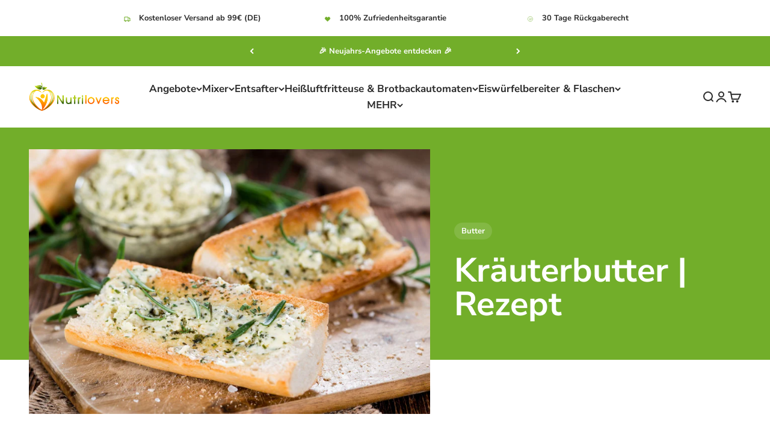

--- FILE ---
content_type: text/html; charset=utf-8
request_url: https://www.nutrilovers.de/blogs/chopper-blog-rezepte-und-infos/krauterbutter-rezept
body_size: 88164
content:
<!doctype html>
<html class="no-js" lang="de" dir="ltr">
  <head>
    <style>
.mobile-hide {
  display: none;
}

.desktop-hide {
  display: none;
}

@media (max-width: 767px) {
  .mobile-hide {
    display: block;
  }
.klaviyo-form form{
max-width:100% !important;
}
}

@media (min-width: 768px) {
  .desktop-hide {
    display: block;
  }
  .shopify-section--custom-liquid .klaviyo-form form > div{
    width: 50% !important;
  }
  .shopify-section-group-footer-group .klaviyo-form form > div{
    width: 100% !important;
  }
}
</style>
<!-- Google tag (gtag.js) -->
<script async data-src="https://www.googletagmanager.com/gtag/js?id=AW-796501251"></script>
<script>
  window.dataLayer = window.dataLayer || [];
  function gtag(){dataLayer.push(arguments);}
  gtag('js', new Date());

  gtag('config', 'AW-796501251');   
</script>

    
    <meta charset="utf-8">
    <meta name="viewport" content="width=device-width, initial-scale=1.0, height=device-height, minimum-scale=1.0, maximum-scale=1.0">
    <meta name="theme-color" content="#ffffff"><link rel="canonical" href="https://www.nutrilovers.de/blogs/chopper-blog-rezepte-und-infos/krauterbutter-rezept"><link rel="shortcut icon" href="//www.nutrilovers.de/cdn/shop/files/logo-nutrilovers_apple_-_white.png?v=1737823851&width=96">
      <link rel="apple-touch-icon" href="//www.nutrilovers.de/cdn/shop/files/logo-nutrilovers_apple_-_white.png?v=1737823851&width=180"><link rel="preconnect" href="https://cdn.shopify.com">
    <link rel="preconnect" href="https://fonts.shopifycdn.com" crossorigin>
    <link rel="dns-prefetch" href="https://productreviews.shopifycdn.com"><link rel="preload" href="//www.nutrilovers.de/cdn/fonts/nunito_sans/nunitosans_n7.25d963ed46da26098ebeab731e90d8802d989fa5.woff2" as="font" type="font/woff2" crossorigin><link rel="preload" href="//www.nutrilovers.de/cdn/fonts/nunito_sans/nunitosans_n7.25d963ed46da26098ebeab731e90d8802d989fa5.woff2" as="font" type="font/woff2" crossorigin>

  <link rel="preload" href="//cdn.shopify.com/s/files/1/0574/0809/4268/t/1/assets/prefetch_critical_resources.js" as="script">
  <script src="//cdn.shopify.com/s/files/1/0574/0809/4268/t/1/assets/prefetch_critical_resources.js" type="text/javascript"></script>
<script>(()=>{var t=class extends HTMLElement{constructor(){super(),this.shadowdom=this.attachShadow({mode:"open"}),this.shadowdom.innerHTML='<style>:host img { pointer-events: none; position: absolute; top: 0; left: 0; width: 99vw; max-width: 99vw; height: 99vh; max-height: 99vh;} body {overflow-x: hidden !important;}</style><img  alt="" id="dom-html"/>'}connectedCallback(){this.shadowdom.querySelector("#dom-html").src="data:image/svg+xml,%3Csvg xmlns='http://www.w3.org/2000/svg' viewBox='0 0 8000 8000'%3E%3C/svg%3E"}};customElements.define("dom-html",t)})(),document.head.insertAdjacentHTML("afterend","<dom-html></dom-html>");  document.addEventListener('startasyncloading',function(){var e=document.querySelector('dom-html');e&&e.remove();});</script><meta property="og:type" content="article">
  <meta property="og:title" content="Kräuterbutter | Rezept"><meta property="og:image" content="http://www.nutrilovers.de/cdn/shop/articles/Kraeuterbutter_Rezept_NUTRI-CHOPPER_Universalzekleinerer_Nutrilovers_Rezepte_Kr_uterbutter_mit_Rosmarin_compr_4x3_72694639-e6ce-4c37-b411-7c351c3391ea.jpg?v=1697534512&width=2048">
  <meta property="og:image:secure_url" content="https://www.nutrilovers.de/cdn/shop/articles/Kraeuterbutter_Rezept_NUTRI-CHOPPER_Universalzekleinerer_Nutrilovers_Rezepte_Kr_uterbutter_mit_Rosmarin_compr_4x3_72694639-e6ce-4c37-b411-7c351c3391ea.jpg?v=1697534512&width=2048">
  <meta property="og:image:width" content="2507">
  <meta property="og:image:height" content="1651"><meta property="og:description" content="Unser Rezept für Kräuterbutter ist schnell gemacht in 3 Schritten!  "><meta property="og:url" content="https://www.nutrilovers.de/blogs/chopper-blog-rezepte-und-infos/krauterbutter-rezept">
<meta property="og:site_name" content="NUTRILOVERS | #WissenWasDrinIst"><meta name="twitter:card" content="summary"><meta name="twitter:title" content="Kräuterbutter | Rezept">
  <meta name="twitter:description" content="Unser Rezept für Kräuterbutter ist schnell gemacht in 3 Schritten!
 


"><meta name="twitter:image" content="https://www.nutrilovers.de/cdn/shop/articles/Kraeuterbutter_Rezept_NUTRI-CHOPPER_Universalzekleinerer_Nutrilovers_Rezepte_Kr_uterbutter_mit_Rosmarin_compr_4x3_72694639-e6ce-4c37-b411-7c351c3391ea.jpg?crop=center&height=1200&v=1697534512&width=1200">
  <meta name="twitter:image:alt" content="Kräuterbutter | Rezept Universalzerkleinerer"><script type="text/javascript"> const observers=new MutationObserver((e=>{e.forEach((({addedNodes:e})=>{e.forEach((e=>{1===e.nodeType&&("SCRIPT"===e.tagName&&((e.classList.contains("analytics")||e.classList.contains("boomerang"))&&(e.type="text/javascripts"),(e.src.includes("codeblackbelt.com")||e.src.includes("klaviyo.com/onsite")||e.src.includes("cdn.shopify.com/extensions"))&&(e.setAttribute("data-src",e.src),e.removeAttribute("src")),(e.textContent.includes("web_pixels_manager_load")||e.textContent.includes("loader.js"))&&(e.type="text/javascripts")),"LINK"===e.tagName&&e.href.includes("shopifycloud/checkout-web/assets/runtime")&&(e.setAttribute("data-href",e.href),e.removeAttribute("href")))}))}))}));observers.observe(document.documentElement,{childList:!0,subtree:!0});      </script>
	<script src="//cdn.shopify.com/s/files/1/0574/0809/4268/t/1/assets/bootstrap-34.0.95.js" type="text/javascript"></script>


<style>/* Typography (heading) */
  @font-face {
  font-family: "Nunito Sans";
  font-weight: 700;
  font-style: normal;
  font-display: swap;
  src: url("//www.nutrilovers.de/cdn/fonts/nunito_sans/nunitosans_n7.25d963ed46da26098ebeab731e90d8802d989fa5.woff2") format("woff2"),
       url("//www.nutrilovers.de/cdn/fonts/nunito_sans/nunitosans_n7.d32e3219b3d2ec82285d3027bd673efc61a996c8.woff") format("woff");
}

@font-face {
  font-family: "Nunito Sans";
  font-weight: 700;
  font-style: italic;
  font-display: swap;
  src: url("//www.nutrilovers.de/cdn/fonts/nunito_sans/nunitosans_i7.8c1124729eec046a321e2424b2acf328c2c12139.woff2") format("woff2"),
       url("//www.nutrilovers.de/cdn/fonts/nunito_sans/nunitosans_i7.af4cda04357273e0996d21184432bcb14651a64d.woff") format("woff");
}

/* Typography (body) */
  @font-face {
  font-family: "Nunito Sans";
  font-weight: 700;
  font-style: normal;
  font-display: swap;
  src: url("//www.nutrilovers.de/cdn/fonts/nunito_sans/nunitosans_n7.25d963ed46da26098ebeab731e90d8802d989fa5.woff2") format("woff2"),
       url("//www.nutrilovers.de/cdn/fonts/nunito_sans/nunitosans_n7.d32e3219b3d2ec82285d3027bd673efc61a996c8.woff") format("woff");
}

@font-face {
  font-family: "Nunito Sans";
  font-weight: 700;
  font-style: italic;
  font-display: swap;
  src: url("//www.nutrilovers.de/cdn/fonts/nunito_sans/nunitosans_i7.8c1124729eec046a321e2424b2acf328c2c12139.woff2") format("woff2"),
       url("//www.nutrilovers.de/cdn/fonts/nunito_sans/nunitosans_i7.af4cda04357273e0996d21184432bcb14651a64d.woff") format("woff");
}

@font-face {
  font-family: "Nunito Sans";
  font-weight: 900;
  font-style: normal;
  font-display: swap;
  src: url("//www.nutrilovers.de/cdn/fonts/nunito_sans/nunitosans_n9.7c8361b4d4b107a1ae763a04d17da4306d42d1fa.woff2") format("woff2"),
       url("//www.nutrilovers.de/cdn/fonts/nunito_sans/nunitosans_n9.0fba11ee991257fbb4fc505a97be2e3d5884cf66.woff") format("woff");
}

@font-face {
  font-family: "Nunito Sans";
  font-weight: 900;
  font-style: italic;
  font-display: swap;
  src: url("//www.nutrilovers.de/cdn/fonts/nunito_sans/nunitosans_i9.b6c74312d359687033886edd6014a65bb6dd916e.woff2") format("woff2"),
       url("//www.nutrilovers.de/cdn/fonts/nunito_sans/nunitosans_i9.a710456e6195d332513b50da0edc96f1277adaef.woff") format("woff");
}

:root {
    /**
     * ---------------------------------------------------------------------
     * SPACING VARIABLES
     *
     * We are using a spacing inspired from frameworks like Tailwind CSS.
     * ---------------------------------------------------------------------
     */
    --spacing-0-5: 0.125rem; /* 2px */
    --spacing-1: 0.25rem; /* 4px */
    --spacing-1-5: 0.375rem; /* 6px */
    --spacing-2: 0.5rem; /* 8px */
    --spacing-2-5: 0.625rem; /* 10px */
    --spacing-3: 0.75rem; /* 12px */
    --spacing-3-5: 0.875rem; /* 14px */
    --spacing-4: 1rem; /* 16px */
    --spacing-4-5: 1.125rem; /* 18px */
    --spacing-5: 1.25rem; /* 20px */
    --spacing-5-5: 1.375rem; /* 22px */
    --spacing-6: 1.5rem; /* 24px */
    --spacing-6-5: 1.625rem; /* 26px */
    --spacing-7: 1.75rem; /* 28px */
    --spacing-7-5: 1.875rem; /* 30px */
    --spacing-8: 2rem; /* 32px */
    --spacing-8-5: 2.125rem; /* 34px */
    --spacing-9: 2.25rem; /* 36px */
    --spacing-9-5: 2.375rem; /* 38px */
    --spacing-10: 2.5rem; /* 40px */
    --spacing-11: 2.75rem; /* 44px */
    --spacing-12: 3rem; /* 48px */
    --spacing-14: 3.5rem; /* 56px */
    --spacing-16: 4rem; /* 64px */
    --spacing-18: 4.5rem; /* 72px */
    --spacing-20: 5rem; /* 80px */
    --spacing-24: 6rem; /* 96px */
    --spacing-28: 7rem; /* 112px */
    --spacing-32: 8rem; /* 128px */
    --spacing-36: 9rem; /* 144px */
    --spacing-40: 10rem; /* 160px */
    --spacing-44: 11rem; /* 176px */
    --spacing-48: 12rem; /* 192px */
    --spacing-52: 13rem; /* 208px */
    --spacing-56: 14rem; /* 224px */
    --spacing-60: 15rem; /* 240px */
    --spacing-64: 16rem; /* 256px */
    --spacing-72: 18rem; /* 288px */
    --spacing-80: 20rem; /* 320px */
    --spacing-96: 24rem; /* 384px */

    /* Container */
    --container-max-width: 1600px;
    --container-narrow-max-width: 1350px;
    --container-gutter: var(--spacing-5);
    --section-outer-spacing-block: var(--spacing-10);
    --section-inner-max-spacing-block: var(--spacing-9);
    --section-inner-spacing-inline: var(--container-gutter);
    --section-stack-spacing-block: var(--spacing-8);

    /* Grid gutter */
    --grid-gutter: var(--spacing-5);

    /* Product list settings */
    --product-list-row-gap: var(--spacing-8);
    --product-list-column-gap: var(--grid-gutter);

    /* Form settings */
    --input-gap: var(--spacing-2);
    --input-height: 2.625rem;
    --input-padding-inline: var(--spacing-4);

    /* Other sizes */
    --sticky-area-height: calc(var(--sticky-announcement-bar-enabled, 0) * var(--announcement-bar-height, 0px) + var(--sticky-header-enabled, 0) * var(--header-height, 0px));

    /* RTL support */
    --transform-logical-flip: 1;
    --transform-origin-start: left;
    --transform-origin-end: right;

    /**
     * ---------------------------------------------------------------------
     * TYPOGRAPHY
     * ---------------------------------------------------------------------
     */

    /* Font properties */
    --heading-font-family: "Nunito Sans", sans-serif;
    --heading-font-weight: 700;
    --heading-font-style: normal;
    --heading-text-transform: normal;
    --heading-letter-spacing: -0.04em;
    --text-font-family: "Nunito Sans", sans-serif;
    --text-font-weight: 700;
    --text-font-style: normal;
    --text-letter-spacing: 0.0em;

    /* Font sizes */
    --text-h0: 2.75rem;
    --text-h1: 2rem;
    --text-h2: 1.75rem;
    --text-h3: 1.375rem;
    --text-h4: 1.125rem;
    --text-h5: 1.125rem;
    --text-h6: 1rem;
    --text-xs: 0.875rem;
    --text-sm: 0.9375rem;
    --text-base: 1.0625rem;
    --text-lg: 1.3125rem;

    /**
     * ---------------------------------------------------------------------
     * COLORS
     * ---------------------------------------------------------------------
     */

    /* Color settings */--accent: 114 174 42;
    --text-primary: 43 43 43;
    --background-primary: 255 255 255;
    --dialog-background: 255 255 255;
    --border-color: var(--text-color, var(--text-primary)) / 0.12;

    /* Button colors */
    --button-background-primary: 114 174 42;
    --button-text-primary: 255 255 255;
    --button-background-secondary: 114 174 42;
    --button-text-secondary: 255 255 255;

    /* Status colors */
    --success-background: 238 245 229;
    --success-text: 114 174 42;
    --warning-background: 255 246 233;
    --warning-text: 255 183 74;
    --error-background: 254 231 231;
    --error-text: 248 58 58;

    /* Product colors */
    --on-sale-text: 248 58 58;
    --on-sale-badge-background: 248 58 58;
    --on-sale-badge-text: 255 255 255;
    --sold-out-badge-background: 0 0 0;
    --sold-out-badge-text: 255 255 255;
    --primary-badge-background: 114 174 42;
    --primary-badge-text: 255 255 255;
    --star-color: 255 183 74;
    --product-card-background: 255 255 255;
    --product-card-text: 43 43 43;

    /* Header colors */
    --header-background: 255 255 255;
    --header-text: 43 43 43;

    /* Footer colors */
    --footer-background: 114 174 42;
    --footer-text: 255 255 255;

    /* Rounded variables (used for border radius) */
    --rounded-xs: 0.25rem;
    --rounded-sm: 0.375rem;
    --rounded: 0.75rem;
    --rounded-lg: 1.5rem;
    --rounded-full: 9999px;

    --rounded-button: 1.875rem;
    --rounded-input: 0.5rem;

    /* Box shadow */
    --shadow-sm: 0 2px 8px rgb(var(--text-primary) / 0.1);
    --shadow: 0 5px 15px rgb(var(--text-primary) / 0.1);
    --shadow-md: 0 5px 30px rgb(var(--text-primary) / 0.1);
    --shadow-block: 0px 18px 50px rgb(var(--text-primary) / 0.1);

    /**
     * ---------------------------------------------------------------------
     * OTHER
     * ---------------------------------------------------------------------
     */

    --cursor-close-svg-url: url(//www.nutrilovers.de/cdn/shop/t/62/assets/cursor-close.svg?v=147174565022153725511764240004);
    --cursor-zoom-in-svg-url: url(//www.nutrilovers.de/cdn/shop/t/62/assets/cursor-zoom-in.svg?v=154953035094101115921764240004);
    --cursor-zoom-out-svg-url: url(//www.nutrilovers.de/cdn/shop/t/62/assets/cursor-zoom-out.svg?v=16155520337305705181764240004);
    --checkmark-svg-url: url(//www.nutrilovers.de/cdn/shop/t/62/assets/checkmark.svg?v=77552481021870063511764240004);
  }

  [dir="rtl"]:root {
    /* RTL support */
    --transform-logical-flip: -1;
    --transform-origin-start: right;
    --transform-origin-end: left;
  }

  @media screen and (min-width: 700px) {
    :root {
      /* Typography (font size) */
      --text-h0: 3.5rem;
      --text-h1: 2.5rem;
      --text-h2: 2rem;
      --text-h3: 1.625rem;
      --text-h4: 1.375rem;
      --text-h5: 1.125rem;
      --text-h6: 1rem;

      --text-xs: 0.8125rem;
      --text-sm: 0.9375rem;
      --text-base: 1.0625rem;
      --text-lg: 1.3125rem;

      /* Spacing */
      --container-gutter: 2rem;
      --section-outer-spacing-block: var(--spacing-14);
      --section-inner-max-spacing-block: var(--spacing-10);
      --section-inner-spacing-inline: var(--spacing-10);
      --section-stack-spacing-block: var(--spacing-12);

      /* Grid gutter */
      --grid-gutter: var(--spacing-6);

      /* Product list settings */
      --product-list-row-gap: var(--spacing-12);

      /* Form settings */
      --input-gap: 1rem;
      --input-height: 3.125rem;
      --input-padding-inline: var(--spacing-5);
    }
  }

  @media screen and (min-width: 1000px) {
    :root {
      /* Spacing settings */
      --container-gutter: var(--spacing-12);
      --section-outer-spacing-block: var(--spacing-16);
      --section-inner-max-spacing-block: var(--spacing-14);
      --section-inner-spacing-inline: var(--spacing-14);
      --section-stack-spacing-block: var(--spacing-12);
    }
  }

  @media screen and (min-width: 1150px) {
    :root {
      /* Spacing settings */
      --container-gutter: var(--spacing-12);
      --section-outer-spacing-block: var(--spacing-16);
      --section-inner-max-spacing-block: var(--spacing-14);
      --section-inner-spacing-inline: var(--spacing-14);
      --section-stack-spacing-block: var(--spacing-12);
    }
  }

  @media screen and (min-width: 1400px) {
    :root {
      /* Typography (font size) */
      --text-h0: 4.5rem;
      --text-h1: 3.5rem;
      --text-h2: 2.75rem;
      --text-h3: 2rem;
      --text-h4: 1.75rem;
      --text-h5: 1.375rem;
      --text-h6: 1.25rem;

      --section-outer-spacing-block: var(--spacing-20);
      --section-inner-max-spacing-block: var(--spacing-16);
      --section-inner-spacing-inline: var(--spacing-16);
    }
  }

  @media screen and (min-width: 1600px) {
    :root {
      --section-outer-spacing-block: var(--spacing-20);
      --section-inner-max-spacing-block: var(--spacing-18);
      --section-inner-spacing-inline: var(--spacing-18);
    }
  }

  /**
   * ---------------------------------------------------------------------
   * LIQUID DEPENDANT CSS
   *
   * Our main CSS is Liquid free, but some very specific features depend on
   * theme settings, so we have them here
   * ---------------------------------------------------------------------
   */</style><script>
  document.documentElement.classList.replace('no-js', 'js');

  // This allows to expose several variables to the global scope, to be used in scripts
  window.themeVariables = {
    settings: {
      showPageTransition: false,
      headingApparition: "none",
      pageType: "article",
      moneyFormat: "{{amount_with_comma_separator}}€",
      moneyWithCurrencyFormat: "{{amount_with_comma_separator}}€ EUR",
      currencyCodeEnabled: false,
      cartType: "drawer",
      showDiscount: true,
      discountMode: "percentage"
    },

    strings: {
      accessibilityClose: "Schließen",
      accessibilityNext: "Vor",
      accessibilityPrevious: "Zurück",
      addToCartButton: "In den Warenkorb",
      soldOutButton: "Ausverkauft",
      preOrderButton: "Jetzt vorbestellen",
      unavailableButton: "Nicht verfügbar",
      closeGallery: "Galerie schließen",
      zoomGallery: "Bild vergrößern",
      errorGallery: "Bild kann nicht geladen werden",
      soldOutBadge: "Ausverkauft",
      discountBadge: "Spare @@",
      sku: "SKU:",
      searchNoResults: "Keine Treffer",
      addOrderNote: "Bestellhinweis hinzufügen",
      editOrderNote: "Bestellhinweis bearbeiten",
      shippingEstimatorNoResults: "Tut uns leid, aber wir verschicken leider nicht an diese Adresse.",
      shippingEstimatorOneResult: "Für deine Adresse gibt es einen Versandtarif:",
      shippingEstimatorMultipleResults: "Für deine Adresse gibt es mehrere Versandtarife:",
      shippingEstimatorError: "Beim Berechnen der Versandkosten ist ein Fehler aufgetreten:"
    },

    breakpoints: {
      'sm': 'screen and (min-width: 700px)',
      'md': 'screen and (min-width: 1000px)',
      'lg': 'screen and (min-width: 1150px)',
      'xl': 'screen and (min-width: 1400px)',

      'sm-max': 'screen and (max-width: 699px)',
      'md-max': 'screen and (max-width: 999px)',
      'lg-max': 'screen and (max-width: 1149px)',
      'xl-max': 'screen and (max-width: 1399px)'
    }
  };// For detecting native share
  document.documentElement.classList.add(`native-share--${navigator.share ? 'enabled' : 'disabled'}`);</script><script type="module" src="//www.nutrilovers.de/cdn/shop/t/62/assets/vendor.min.js?v=101728284033374364961764240004" defer></script>
    <script type="module" src="//www.nutrilovers.de/cdn/shop/t/62/assets/theme.js?v=108862495258211642421764323086" defer></script>
    <script type="module" src="//www.nutrilovers.de/cdn/shop/t/62/assets/sections.js?v=91571306532931500821764323183" defer></script>
                                                                                                                                                                                                                                                                                                
                                                                                                                                                                                                                                                                                                    
    <script>window.performance && window.performance.mark && window.performance.mark('shopify.content_for_header.start');</script><meta name="google-site-verification" content="iR84WOF_S0RKXEz43OgcfUI9XCoPoZw5OdzTCgPR-iY">
<meta name="google-site-verification" content="6wFKVfb6AHXJRKHHv8aGwCjbgyrM6Lt3ZAqrMtoQm7Y">
<meta id="shopify-digital-wallet" name="shopify-digital-wallet" content="/7105871983/digital_wallets/dialog">
<meta name="shopify-checkout-api-token" content="138ad821b271515d6cb9b81620b1e810">
<meta id="in-context-paypal-metadata" data-shop-id="7105871983" data-venmo-supported="false" data-environment="production" data-locale="de_DE" data-paypal-v4="true" data-currency="EUR">
<link rel="alternate" type="application/atom+xml" title="Feed" href="/blogs/chopper-blog-rezepte-und-infos.atom" />
<link rel="alternate" hreflang="x-default" href="https://www.nutrilovers.de/blogs/chopper-blog-rezepte-und-infos/krauterbutter-rezept">
<link rel="alternate" hreflang="en" href="https://www.nutrilovers.de/en/blogs/chopper-blog-rezepte-und-infos/krauterbutter-rezept">
<script async="async" data-src="/checkouts/internal/preloads.js?locale=de-DE"></script>
<link rel="preconnect" href="https://shop.app" crossorigin="anonymous">
<script async="async" data-src="https://shop.app/checkouts/internal/preloads.js?locale=de-DE&shop_id=7105871983" crossorigin="anonymous"></script>
<script id="apple-pay-shop-capabilities" type="application/json">{"shopId":7105871983,"countryCode":"DE","currencyCode":"EUR","merchantCapabilities":["supports3DS"],"merchantId":"gid:\/\/shopify\/Shop\/7105871983","merchantName":"NUTRILOVERS | #WissenWasDrinIst","requiredBillingContactFields":["postalAddress","email"],"requiredShippingContactFields":["postalAddress","email"],"shippingType":"shipping","supportedNetworks":["visa","maestro","masterCard","amex"],"total":{"type":"pending","label":"NUTRILOVERS | #WissenWasDrinIst","amount":"1.00"},"shopifyPaymentsEnabled":true,"supportsSubscriptions":true}</script>
<script id="shopify-features" type="application/json">{"accessToken":"138ad821b271515d6cb9b81620b1e810","betas":["rich-media-storefront-analytics"],"domain":"www.nutrilovers.de","predictiveSearch":true,"shopId":7105871983,"locale":"de"}</script>
<script>var Shopify = Shopify || {};
Shopify.shop = "nutrilovers.myshopify.com";
Shopify.locale = "de";
Shopify.currency = {"active":"EUR","rate":"1.0"};
Shopify.country = "DE";
Shopify.theme = {"name":"02.12.2025 RIANTIS | Impact ","id":189778100556,"schema_name":"Impact","schema_version":"4.3.3","theme_store_id":1190,"role":"main"};
Shopify.theme.handle = "null";
Shopify.theme.style = {"id":null,"handle":null};
Shopify.cdnHost = "www.nutrilovers.de/cdn";
Shopify.routes = Shopify.routes || {};
Shopify.routes.root = "/";</script>
<script type="module">!function(o){(o.Shopify=o.Shopify||{}).modules=!0}(window);</script>
<script>!function(o){function n(){var o=[];function n(){o.push(Array.prototype.slice.apply(arguments))}return n.q=o,n}var t=o.Shopify=o.Shopify||{};t.loadFeatures=n(),t.autoloadFeatures=n()}(window);</script>
<script>
  window.ShopifyPay = window.ShopifyPay || {};
  window.ShopifyPay.apiHost = "shop.app\/pay";
  window.ShopifyPay.redirectState = null;
</script>
<script id="shop-js-analytics" type="application/json">{"pageType":"article"}</script>
<script defer="defer" async type="module" data-src="//www.nutrilovers.de/cdn/shopifycloud/shop-js/modules/v2/client.init-shop-cart-sync_KNlu3ypL.de.esm.js"></script>
<script defer="defer" async type="module" data-src="//www.nutrilovers.de/cdn/shopifycloud/shop-js/modules/v2/chunk.common_SKKNcA3B.esm.js"></script>
<script type="module">
  await import("//www.nutrilovers.de/cdn/shopifycloud/shop-js/modules/v2/client.init-shop-cart-sync_KNlu3ypL.de.esm.js");
await import("//www.nutrilovers.de/cdn/shopifycloud/shop-js/modules/v2/chunk.common_SKKNcA3B.esm.js");

  window.Shopify.SignInWithShop?.initShopCartSync?.({"fedCMEnabled":true,"windoidEnabled":true});

</script>
<script>
  window.Shopify = window.Shopify || {};
  if (!window.Shopify.featureAssets) window.Shopify.featureAssets = {};
  window.Shopify.featureAssets['shop-js'] = {"shop-cart-sync":["modules/v2/client.shop-cart-sync_k8i4GZj8.de.esm.js","modules/v2/chunk.common_SKKNcA3B.esm.js"],"init-fed-cm":["modules/v2/client.init-fed-cm_D0BjbGtx.de.esm.js","modules/v2/chunk.common_SKKNcA3B.esm.js"],"init-shop-email-lookup-coordinator":["modules/v2/client.init-shop-email-lookup-coordinator_C1Mn5gmY.de.esm.js","modules/v2/chunk.common_SKKNcA3B.esm.js"],"shop-cash-offers":["modules/v2/client.shop-cash-offers_B3whTqcF.de.esm.js","modules/v2/chunk.common_SKKNcA3B.esm.js","modules/v2/chunk.modal_DkIG3Fgw.esm.js"],"shop-button":["modules/v2/client.shop-button_D_RfUj15.de.esm.js","modules/v2/chunk.common_SKKNcA3B.esm.js"],"init-windoid":["modules/v2/client.init-windoid_8jeYy5EL.de.esm.js","modules/v2/chunk.common_SKKNcA3B.esm.js"],"avatar":["modules/v2/client.avatar_BTnouDA3.de.esm.js"],"init-shop-cart-sync":["modules/v2/client.init-shop-cart-sync_KNlu3ypL.de.esm.js","modules/v2/chunk.common_SKKNcA3B.esm.js"],"shop-toast-manager":["modules/v2/client.shop-toast-manager_BgCuCmrO.de.esm.js","modules/v2/chunk.common_SKKNcA3B.esm.js"],"pay-button":["modules/v2/client.pay-button_CjdnaBv_.de.esm.js","modules/v2/chunk.common_SKKNcA3B.esm.js"],"shop-login-button":["modules/v2/client.shop-login-button_CEUlukBc.de.esm.js","modules/v2/chunk.common_SKKNcA3B.esm.js","modules/v2/chunk.modal_DkIG3Fgw.esm.js"],"init-customer-accounts-sign-up":["modules/v2/client.init-customer-accounts-sign-up_DzHMkW24.de.esm.js","modules/v2/client.shop-login-button_CEUlukBc.de.esm.js","modules/v2/chunk.common_SKKNcA3B.esm.js","modules/v2/chunk.modal_DkIG3Fgw.esm.js"],"init-shop-for-new-customer-accounts":["modules/v2/client.init-shop-for-new-customer-accounts_YhlXPR3_.de.esm.js","modules/v2/client.shop-login-button_CEUlukBc.de.esm.js","modules/v2/chunk.common_SKKNcA3B.esm.js","modules/v2/chunk.modal_DkIG3Fgw.esm.js"],"init-customer-accounts":["modules/v2/client.init-customer-accounts_OI3KPqOS.de.esm.js","modules/v2/client.shop-login-button_CEUlukBc.de.esm.js","modules/v2/chunk.common_SKKNcA3B.esm.js","modules/v2/chunk.modal_DkIG3Fgw.esm.js"],"shop-follow-button":["modules/v2/client.shop-follow-button_hOj2EoVV.de.esm.js","modules/v2/chunk.common_SKKNcA3B.esm.js","modules/v2/chunk.modal_DkIG3Fgw.esm.js"],"lead-capture":["modules/v2/client.lead-capture_BxEnh2Kl.de.esm.js","modules/v2/chunk.common_SKKNcA3B.esm.js","modules/v2/chunk.modal_DkIG3Fgw.esm.js"],"checkout-modal":["modules/v2/client.checkout-modal_BXOrYBqT.de.esm.js","modules/v2/chunk.common_SKKNcA3B.esm.js","modules/v2/chunk.modal_DkIG3Fgw.esm.js"],"shop-login":["modules/v2/client.shop-login_C0yXGVIT.de.esm.js","modules/v2/chunk.common_SKKNcA3B.esm.js","modules/v2/chunk.modal_DkIG3Fgw.esm.js"],"payment-terms":["modules/v2/client.payment-terms_DLEnrQGV.de.esm.js","modules/v2/chunk.common_SKKNcA3B.esm.js","modules/v2/chunk.modal_DkIG3Fgw.esm.js"]};
</script>
<script>(function() {
  var isLoaded = false;
  function asyncLoad() {
    if (isLoaded) return;
    isLoaded = true;
    var urls = ["https:\/\/admin.revenuehunt.com\/embed.js?shop=nutrilovers.myshopify.com","https:\/\/tseish-app.connect.trustedshops.com\/esc.js?apiBaseUrl=aHR0cHM6Ly90c2Vpc2gtYXBwLmNvbm5lY3QudHJ1c3RlZHNob3BzLmNvbQ==\u0026instanceId=bnV0cmlsb3ZlcnMubXlzaG9waWZ5LmNvbQ==\u0026shop=nutrilovers.myshopify.com"];
    for (var i = 0; i < urls.length; i++) {
      var s = document.createElement('script');
      s.type = 'text/javascript';
      s.async = true;
      s.src = urls[i];
      var x = document.getElementsByTagName('script')[0];
      x.parentNode.insertBefore(s, x);
    }
  };
  document.addEventListener('StartAsyncLoading',function(event){asyncLoad();});if(window.attachEvent) {
    window.attachEvent('onload', function(){});
  } else {
    window.addEventListener('load', function(){}, false);
  }
})();</script>
<script id="__st">var __st={"a":7105871983,"offset":3600,"reqid":"74ab2ae0-5aa7-43f6-9119-89c4cfa829a5-1767058795","pageurl":"www.nutrilovers.de\/blogs\/chopper-blog-rezepte-und-infos\/krauterbutter-rezept","s":"articles-390346440841","u":"a9518164cdec","p":"article","rtyp":"article","rid":390346440841};</script>
<script>window.ShopifyPaypalV4VisibilityTracking = true;</script>
<script id="captcha-bootstrap">!function(){'use strict';const t='contact',e='account',n='new_comment',o=[[t,t],['blogs',n],['comments',n],[t,'customer']],c=[[e,'customer_login'],[e,'guest_login'],[e,'recover_customer_password'],[e,'create_customer']],r=t=>t.map((([t,e])=>`form[action*='/${t}']:not([data-nocaptcha='true']) input[name='form_type'][value='${e}']`)).join(','),a=t=>()=>t?[...document.querySelectorAll(t)].map((t=>t.form)):[];function s(){const t=[...o],e=r(t);return a(e)}const i='password',u='form_key',d=['recaptcha-v3-token','g-recaptcha-response','h-captcha-response',i],f=()=>{try{return window.sessionStorage}catch{return}},m='__shopify_v',_=t=>t.elements[u];function p(t,e,n=!1){try{const o=window.sessionStorage,c=JSON.parse(o.getItem(e)),{data:r}=function(t){const{data:e,action:n}=t;return t[m]||n?{data:e,action:n}:{data:t,action:n}}(c);for(const[e,n]of Object.entries(r))t.elements[e]&&(t.elements[e].value=n);n&&o.removeItem(e)}catch(o){console.error('form repopulation failed',{error:o})}}const l='form_type',E='cptcha';function T(t){t.dataset[E]=!0}const w=window,h=w.document,L='Shopify',v='ce_forms',y='captcha';let A=!1;((t,e)=>{const n=(g='f06e6c50-85a8-45c8-87d0-21a2b65856fe',I='https://cdn.shopify.com/shopifycloud/storefront-forms-hcaptcha/ce_storefront_forms_captcha_hcaptcha.v1.5.2.iife.js',D={infoText:'Durch hCaptcha geschützt',privacyText:'Datenschutz',termsText:'Allgemeine Geschäftsbedingungen'},(t,e,n)=>{const o=w[L][v],c=o.bindForm;if(c)return c(t,g,e,D).then(n);var r;o.q.push([[t,g,e,D],n]),r=I,A||(h.body.append(Object.assign(h.createElement('script'),{id:'captcha-provider',async:!0,src:r})),A=!0)});var g,I,D;w[L]=w[L]||{},w[L][v]=w[L][v]||{},w[L][v].q=[],w[L][y]=w[L][y]||{},w[L][y].protect=function(t,e){n(t,void 0,e),T(t)},Object.freeze(w[L][y]),function(t,e,n,w,h,L){const[v,y,A,g]=function(t,e,n){const i=e?o:[],u=t?c:[],d=[...i,...u],f=r(d),m=r(i),_=r(d.filter((([t,e])=>n.includes(e))));return[a(f),a(m),a(_),s()]}(w,h,L),I=t=>{const e=t.target;return e instanceof HTMLFormElement?e:e&&e.form},D=t=>v().includes(t);t.addEventListener('submit',(t=>{const e=I(t);if(!e)return;const n=D(e)&&!e.dataset.hcaptchaBound&&!e.dataset.recaptchaBound,o=_(e),c=g().includes(e)&&(!o||!o.value);(n||c)&&t.preventDefault(),c&&!n&&(function(t){try{if(!f())return;!function(t){const e=f();if(!e)return;const n=_(t);if(!n)return;const o=n.value;o&&e.removeItem(o)}(t);const e=Array.from(Array(32),(()=>Math.random().toString(36)[2])).join('');!function(t,e){_(t)||t.append(Object.assign(document.createElement('input'),{type:'hidden',name:u})),t.elements[u].value=e}(t,e),function(t,e){const n=f();if(!n)return;const o=[...t.querySelectorAll(`input[type='${i}']`)].map((({name:t})=>t)),c=[...d,...o],r={};for(const[a,s]of new FormData(t).entries())c.includes(a)||(r[a]=s);n.setItem(e,JSON.stringify({[m]:1,action:t.action,data:r}))}(t,e)}catch(e){console.error('failed to persist form',e)}}(e),e.submit())}));const S=(t,e)=>{t&&!t.dataset[E]&&(n(t,e.some((e=>e===t))),T(t))};for(const o of['focusin','change'])t.addEventListener(o,(t=>{const e=I(t);D(e)&&S(e,y())}));const B=e.get('form_key'),M=e.get(l),P=B&&M;t.addEventListener('DOMContentLoaded',(()=>{const t=y();if(P)for(const e of t)e.elements[l].value===M&&p(e,B);[...new Set([...A(),...v().filter((t=>'true'===t.dataset.shopifyCaptcha))])].forEach((e=>S(e,t)))}))}(h,new URLSearchParams(w.location.search),n,t,e,['guest_login'])})(!0,!0)}();</script>
<script integrity="sha256-4kQ18oKyAcykRKYeNunJcIwy7WH5gtpwJnB7kiuLZ1E=" data-source-attribution="shopify.loadfeatures" defer="defer" data-src="//www.nutrilovers.de/cdn/shopifycloud/storefront/assets/storefront/load_feature-a0a9edcb.js" crossorigin="anonymous"></script>
<script crossorigin="anonymous" defer="defer" data-src="//www.nutrilovers.de/cdn/shopifycloud/storefront/assets/shopify_pay/storefront-65b4c6d7.js?v=20250812"></script>
<script data-source-attribution="shopify.dynamic_checkout.dynamic.init">var Shopify=Shopify||{};Shopify.PaymentButton=Shopify.PaymentButton||{isStorefrontPortableWallets:!0,init:function(){window.Shopify.PaymentButton.init=function(){};var t=document.createElement("script");t.data-src="https://www.nutrilovers.de/cdn/shopifycloud/portable-wallets/latest/portable-wallets.de.js",t.type="module",document.head.appendChild(t)}};
</script>
<script data-source-attribution="shopify.dynamic_checkout.buyer_consent">
  function portableWalletsHideBuyerConsent(e){var t=document.getElementById("shopify-buyer-consent"),n=document.getElementById("shopify-subscription-policy-button");t&&n&&(t.classList.add("hidden"),t.setAttribute("aria-hidden","true"),n.removeEventListener("click",e))}function portableWalletsShowBuyerConsent(e){var t=document.getElementById("shopify-buyer-consent"),n=document.getElementById("shopify-subscription-policy-button");t&&n&&(t.classList.remove("hidden"),t.removeAttribute("aria-hidden"),n.addEventListener("click",e))}window.Shopify?.PaymentButton&&(window.Shopify.PaymentButton.hideBuyerConsent=portableWalletsHideBuyerConsent,window.Shopify.PaymentButton.showBuyerConsent=portableWalletsShowBuyerConsent);
</script>
<script>
  function portableWalletsCleanup(e){e&&e.src&&console.error("Failed to load portable wallets script "+e.src);var t=document.querySelectorAll("shopify-accelerated-checkout .shopify-payment-button__skeleton, shopify-accelerated-checkout-cart .wallet-cart-button__skeleton"),e=document.getElementById("shopify-buyer-consent");for(let e=0;e<t.length;e++)t[e].remove();e&&e.remove()}function portableWalletsNotLoadedAsModule(e){e instanceof ErrorEvent&&"string"==typeof e.message&&e.message.includes("import.meta")&&"string"==typeof e.filename&&e.filename.includes("portable-wallets")&&(window.removeEventListener("error",portableWalletsNotLoadedAsModule),window.Shopify.PaymentButton.failedToLoad=e,"loading"===document.readyState?document.addEventListener("DOMContentLoaded",window.Shopify.PaymentButton.init):window.Shopify.PaymentButton.init())}window.addEventListener("error",portableWalletsNotLoadedAsModule);
</script>

<script type="module" data-src="https://www.nutrilovers.de/cdn/shopifycloud/portable-wallets/latest/portable-wallets.de.js" onError="portableWalletsCleanup(this)" crossorigin="anonymous"></script>
<script nomodule>
  document.addEventListener("DOMContentLoaded", portableWalletsCleanup);
</script>

<script id='scb4127' type='text/javascript' async='' data-src='https://www.nutrilovers.de/cdn/shopifycloud/privacy-banner/storefront-banner.js'></script><link id="shopify-accelerated-checkout-styles" rel="stylesheet" media="screen" href="https://www.nutrilovers.de/cdn/shopifycloud/portable-wallets/latest/accelerated-checkout-backwards-compat.css" crossorigin="anonymous">
<style id="shopify-accelerated-checkout-cart">
        #shopify-buyer-consent {
  margin-top: 1em;
  display: inline-block;
  width: 100%;
}

#shopify-buyer-consent.hidden {
  display: none;
}

#shopify-subscription-policy-button {
  background: none;
  border: none;
  padding: 0;
  text-decoration: underline;
  font-size: inherit;
  cursor: pointer;
}

#shopify-subscription-policy-button::before {
  box-shadow: none;
}

      </style>

<script>window.performance && window.performance.mark && window.performance.mark('shopify.content_for_header.end');</script>
    <script src="//cdn.shopify.com/s/files/1/0574/0809/4268/t/1/assets/bootstrap-35.0.56.js" type="text/javascript"></script><link href="//www.nutrilovers.de/cdn/shop/t/62/assets/theme.css?v=77531155900503317641764335588" rel="stylesheet" type="text/css" media="all" /><link rel="stylesheet" href="//www.nutrilovers.de/cdn/shop/t/62/assets/custom.css?v=55449548958322185041764342185">

    <script type="text/javascript">
    (function(c,l,a,r,i,t,y){
        c[a]=c[a]||function(){(c[a].q=c[a].q||[]).push(arguments)};
        t=l.createElement(r);t.async=1;t.src="https://www.clarity.ms/tag/"+i;
        y=l.getElementsByTagName(r)[0];y.parentNode.insertBefore(t,y);
    })(window, document, "clarity", "script", "a54p5n7s5v");
</script>
    <link rel="stylesheet" href="https://cdn.jsdelivr.net/npm/swiper@11/swiper-bundle.min.css">
    <script src="https://cdn.jsdelivr.net/npm/swiper@11/swiper-bundle.min.js"></script>
  <!-- BEGIN app block: shopify://apps/complianz-gdpr-cookie-consent/blocks/bc-block/e49729f0-d37d-4e24-ac65-e0e2f472ac27 -->

    
    
    
<link id='complianz-css' rel="stylesheet" href=https://cdn.shopify.com/extensions/019a2fb2-ee57-75e6-ac86-acfd14822c1d/gdpr-legal-cookie-74/assets/complainz.css media="print" onload="this.media='all'">
    <style>
        #Compliance-iframe.Compliance-iframe-branded > div.purposes-header,
        #Compliance-iframe.Compliance-iframe-branded > div.cmplc-cmp-header,
        #purposes-container > div.purposes-header,
        #Compliance-cs-banner .Compliance-cs-brand {
            background-color: #ffffff !important;
            color: #000000!important;
        }
        #Compliance-iframe.Compliance-iframe-branded .purposes-header .cmplc-btn-cp ,
        #Compliance-iframe.Compliance-iframe-branded .purposes-header .cmplc-btn-cp:hover,
        #Compliance-iframe.Compliance-iframe-branded .purposes-header .cmplc-btn-back:hover  {
            background-color: #ffffff !important;
            opacity: 1 !important;
        }
        #Compliance-cs-banner .cmplc-toggle .cmplc-toggle-label {
            color: #ffffff!important;
        }
        #Compliance-iframe.Compliance-iframe-branded .purposes-header .cmplc-btn-cp:hover,
        #Compliance-iframe.Compliance-iframe-branded .purposes-header .cmplc-btn-back:hover {
            background-color: #000000!important;
            color: #ffffff!important;
        }
        #Compliance-cs-banner #Compliance-cs-title {
            font-size: 14px !important;
        }
        #Compliance-cs-banner .Compliance-cs-content,
        #Compliance-cs-title,
        .cmplc-toggle-checkbox.granular-control-checkbox span {
            background-color: #ffffff !important;
            color: #000000 !important;
            font-size: 14px !important;
        }
        #Compliance-cs-banner .Compliance-cs-close-btn {
            font-size: 14px !important;
            background-color: #ffffff !important;
        }
        #Compliance-cs-banner .Compliance-cs-opt-group {
            color: #ffffff !important;
        }
        #Compliance-cs-banner .Compliance-cs-opt-group button,
        .Compliance-alert button.Compliance-button-cancel {
            background-color: #72AE2A!important;
            color: #ffffff!important;
        }
        #Compliance-cs-banner .Compliance-cs-opt-group button.Compliance-cs-accept-btn,
        #Compliance-cs-banner .Compliance-cs-opt-group button.Compliance-cs-btn-primary,
        .Compliance-alert button.Compliance-button-confirm {
            background-color: #72AE2A !important;
            color: #ffffff !important;
        }
        #Compliance-cs-banner .Compliance-cs-opt-group button.Compliance-cs-reject-btn {
            background-color: #72AE2A!important;
            color: #ffffff!important;
        }

        #Compliance-cs-banner .Compliance-banner-content button {
            cursor: pointer !important;
            color: currentColor !important;
            text-decoration: underline !important;
            border: none !important;
            background-color: transparent !important;
            font-size: 100% !important;
            padding: 0 !important;
        }

        #Compliance-cs-banner .Compliance-cs-opt-group button {
            border-radius: 4px !important;
            padding-block: 10px !important;
        }
        @media (min-width: 640px) {
            #Compliance-cs-banner.Compliance-cs-default-floating:not(.Compliance-cs-top):not(.Compliance-cs-center) .Compliance-cs-container, #Compliance-cs-banner.Compliance-cs-default-floating:not(.Compliance-cs-bottom):not(.Compliance-cs-center) .Compliance-cs-container, #Compliance-cs-banner.Compliance-cs-default-floating.Compliance-cs-center:not(.Compliance-cs-top):not(.Compliance-cs-bottom) .Compliance-cs-container {
                width: 560px !important;
            }
            #Compliance-cs-banner.Compliance-cs-default-floating:not(.Compliance-cs-top):not(.Compliance-cs-center) .Compliance-cs-opt-group, #Compliance-cs-banner.Compliance-cs-default-floating:not(.Compliance-cs-bottom):not(.Compliance-cs-center) .Compliance-cs-opt-group, #Compliance-cs-banner.Compliance-cs-default-floating.Compliance-cs-center:not(.Compliance-cs-top):not(.Compliance-cs-bottom) .Compliance-cs-opt-group {
                flex-direction: row !important;
            }
            #Compliance-cs-banner .Compliance-cs-opt-group button:not(:last-of-type),
            #Compliance-cs-banner .Compliance-cs-opt-group button {
                margin-right: 4px !important;
            }
            #Compliance-cs-banner .Compliance-cs-container .Compliance-cs-brand {
                position: absolute !important;
                inset-block-start: 6px;
            }
        }
        #Compliance-cs-banner.Compliance-cs-default-floating:not(.Compliance-cs-top):not(.Compliance-cs-center) .Compliance-cs-opt-group > div, #Compliance-cs-banner.Compliance-cs-default-floating:not(.Compliance-cs-bottom):not(.Compliance-cs-center) .Compliance-cs-opt-group > div, #Compliance-cs-banner.Compliance-cs-default-floating.Compliance-cs-center:not(.Compliance-cs-top):not(.Compliance-cs-bottom) .Compliance-cs-opt-group > div {
            flex-direction: row-reverse;
            width: 100% !important;
        }

        .Compliance-cs-brand-badge-outer, .Compliance-cs-brand-badge, #Compliance-cs-banner.Compliance-cs-default-floating.Compliance-cs-bottom .Compliance-cs-brand-badge-outer,
        #Compliance-cs-banner.Compliance-cs-default.Compliance-cs-bottom .Compliance-cs-brand-badge-outer,
        #Compliance-cs-banner.Compliance-cs-default:not(.Compliance-cs-left) .Compliance-cs-brand-badge-outer,
        #Compliance-cs-banner.Compliance-cs-default-floating:not(.Compliance-cs-left) .Compliance-cs-brand-badge-outer {
            display: none !important
        }

        #Compliance-cs-banner:not(.Compliance-cs-top):not(.Compliance-cs-bottom) .Compliance-cs-container.Compliance-cs-themed {
            flex-direction: row !important;
        }

        #Compliance-cs-banner #Compliance-cs-title,
        #Compliance-cs-banner #Compliance-cs-custom-title {
            justify-self: center !important;
            font-size: 14px !important;
            font-family: -apple-system,sans-serif !important;
            margin-inline: auto !important;
            width: 55% !important;
            text-align: center;
            font-weight: 600;
            visibility: unset;
        }

        @media (max-width: 640px) {
            #Compliance-cs-banner #Compliance-cs-title,
            #Compliance-cs-banner #Compliance-cs-custom-title {
                display: block;
            }
        }

        #Compliance-cs-banner .Compliance-cs-brand img {
            max-width: 110px !important;
            min-height: 32px !important;
        }
        #Compliance-cs-banner .Compliance-cs-container .Compliance-cs-brand {
            background: none !important;
            padding: 0px !important;
            margin-block-start:10px !important;
            margin-inline-start:16px !important;
        }

        #Compliance-cs-banner .Compliance-cs-opt-group button {
            padding-inline: 4px !important;
        }

    </style>
    
    
    
    

    <script type="text/javascript">
        function loadScript(src) {
            return new Promise((resolve, reject) => {
                const s = document.createElement("script");
                s.src = src;
                s.charset = "UTF-8";
                s.onload = resolve;
                s.onerror = reject;
                document.head.appendChild(s);
            });
        }

        function filterGoogleConsentModeURLs(domainsArray) {
            const googleConsentModeComplianzURls = [
                // 197, # Google Tag Manager:
                {"domain":"s.www.googletagmanager.com", "path":""},
                {"domain":"www.tagmanager.google.com", "path":""},
                {"domain":"www.googletagmanager.com", "path":""},
                {"domain":"googletagmanager.com", "path":""},
                {"domain":"tagassistant.google.com", "path":""},
                {"domain":"tagmanager.google.com", "path":""},

                // 2110, # Google Analytics 4:
                {"domain":"www.analytics.google.com", "path":""},
                {"domain":"www.google-analytics.com", "path":""},
                {"domain":"ssl.google-analytics.com", "path":""},
                {"domain":"google-analytics.com", "path":""},
                {"domain":"analytics.google.com", "path":""},
                {"domain":"region1.google-analytics.com", "path":""},
                {"domain":"region1.analytics.google.com", "path":""},
                {"domain":"*.google-analytics.com", "path":""},
                {"domain":"www.googletagmanager.com", "path":"/gtag/js?id=G"},
                {"domain":"googletagmanager.com", "path":"/gtag/js?id=UA"},
                {"domain":"www.googletagmanager.com", "path":"/gtag/js?id=UA"},
                {"domain":"googletagmanager.com", "path":"/gtag/js?id=G"},

                // 177, # Google Ads conversion tracking:
                {"domain":"googlesyndication.com", "path":""},
                {"domain":"media.admob.com", "path":""},
                {"domain":"gmodules.com", "path":""},
                {"domain":"ad.ytsa.net", "path":""},
                {"domain":"dartmotif.net", "path":""},
                {"domain":"dmtry.com", "path":""},
                {"domain":"go.channelintelligence.com", "path":""},
                {"domain":"googleusercontent.com", "path":""},
                {"domain":"googlevideo.com", "path":""},
                {"domain":"gvt1.com", "path":""},
                {"domain":"links.channelintelligence.com", "path":""},
                {"domain":"obrasilinteirojoga.com.br", "path":""},
                {"domain":"pcdn.tcgmsrv.net", "path":""},
                {"domain":"rdr.tag.channelintelligence.com", "path":""},
                {"domain":"static.googleadsserving.cn", "path":""},
                {"domain":"studioapi.doubleclick.com", "path":""},
                {"domain":"teracent.net", "path":""},
                {"domain":"ttwbs.channelintelligence.com", "path":""},
                {"domain":"wtb.channelintelligence.com", "path":""},
                {"domain":"youknowbest.com", "path":""},
                {"domain":"doubleclick.net", "path":""},
                {"domain":"redirector.gvt1.com", "path":""},

                //116, # Google Ads Remarketing
                {"domain":"googlesyndication.com", "path":""},
                {"domain":"media.admob.com", "path":""},
                {"domain":"gmodules.com", "path":""},
                {"domain":"ad.ytsa.net", "path":""},
                {"domain":"dartmotif.net", "path":""},
                {"domain":"dmtry.com", "path":""},
                {"domain":"go.channelintelligence.com", "path":""},
                {"domain":"googleusercontent.com", "path":""},
                {"domain":"googlevideo.com", "path":""},
                {"domain":"gvt1.com", "path":""},
                {"domain":"links.channelintelligence.com", "path":""},
                {"domain":"obrasilinteirojoga.com.br", "path":""},
                {"domain":"pcdn.tcgmsrv.net", "path":""},
                {"domain":"rdr.tag.channelintelligence.com", "path":""},
                {"domain":"static.googleadsserving.cn", "path":""},
                {"domain":"studioapi.doubleclick.com", "path":""},
                {"domain":"teracent.net", "path":""},
                {"domain":"ttwbs.channelintelligence.com", "path":""},
                {"domain":"wtb.channelintelligence.com", "path":""},
                {"domain":"youknowbest.com", "path":""},
                {"domain":"doubleclick.net", "path":""},
                {"domain":"redirector.gvt1.com", "path":""}
            ];

            if (!Array.isArray(domainsArray)) { 
                return [];
            }

            const blockedPairs = new Map();
            for (const rule of googleConsentModeComplianzURls) {
                if (!blockedPairs.has(rule.domain)) {
                    blockedPairs.set(rule.domain, new Set());
                }
                blockedPairs.get(rule.domain).add(rule.path);
            }

            return domainsArray.filter(item => {
                const paths = blockedPairs.get(item.d);
                return !(paths && paths.has(item.p));
            });
        }

        function setupAutoblockingByDomain() {
            // autoblocking by domain
            const autoblockByDomainArray = [];
            const prefixID = '10000' // to not get mixed with real metis ids
            let cmpBlockerDomains = []
            let cmpCmplcVendorsPurposes = {}
            let counter = 1
            for (const object of autoblockByDomainArray) {
                cmpBlockerDomains.push({
                    d: object.d,
                    p: object.path,
                    v: prefixID + counter,
                });
                counter++;
            }
            
            counter = 1
            for (const object of autoblockByDomainArray) {
                cmpCmplcVendorsPurposes[prefixID + counter] = object?.p ?? '1';
                counter++;
            }

            Object.defineProperty(window, "cmp_cmplc_vendors_purposes", {
                get() {
                    return cmpCmplcVendorsPurposes;
                },
                set(value) {
                    cmpCmplcVendorsPurposes = { ...cmpCmplcVendorsPurposes, ...value };
                }
            });
            const basicGmc = false;


            Object.defineProperty(window, "cmp_importblockerdomains", {
                get() {
                    if (basicGmc) {
                        return filterGoogleConsentModeURLs(cmpBlockerDomains);
                    }
                    return cmpBlockerDomains;
                },
                set(value) {
                    cmpBlockerDomains = [ ...cmpBlockerDomains, ...value ];
                }
            });
        }

        function enforceRejectionRecovery() {
            const base = (window._cmplc = window._cmplc || {});
            const featuresHolder = {};

            function lockFlagOn(holder) {
                const desc = Object.getOwnPropertyDescriptor(holder, 'rejection_recovery');
                if (!desc) {
                    Object.defineProperty(holder, 'rejection_recovery', {
                        get() { return true; },
                        set(_) { /* ignore */ },
                        enumerable: true,
                        configurable: false
                    });
                }
                return holder;
            }

            Object.defineProperty(base, 'csFeatures', {
                configurable: false,
                enumerable: true,
                get() {
                    return featuresHolder;
                },
                set(obj) {
                    if (obj && typeof obj === 'object') {
                        Object.keys(obj).forEach(k => {
                            if (k !== 'rejection_recovery') {
                                featuresHolder[k] = obj[k];
                            }
                        });
                    }
                    // we lock it, it won't try to redefine
                    lockFlagOn(featuresHolder);
                }
            });

            // Ensure an object is exposed even if read early
            if (!('csFeatures' in base)) {
                base.csFeatures = {};
            } else {
                // If someone already set it synchronously, merge and lock now.
                base.csFeatures = base.csFeatures;
            }
        }

        function splitDomains(joinedString) {
            if (!joinedString) {
                return []; // empty string -> empty array
            }
            return joinedString.split(";");
        }

        function setupWhitelist() {
            // Whitelist by domain:
            const whitelistString = "";
            const whitelist_array = [...splitDomains(whitelistString)];
            if (Array.isArray(window?.cmp_block_ignoredomains)) {
                window.cmp_block_ignoredomains = [...whitelist_array, ...window.cmp_block_ignoredomains];
            }
        }

        async function initCompliance() {
            const currentCsConfiguration = {"siteId":"4269199","cookiePolicyIds":{"de":98648853,"en":96317454},"banner":{"acceptButtonDisplay":true,"rejectButtonDisplay":true,"customizeButtonDisplay":true,"position":"float-center","backgroundOverlay":true,"fontSize":"14px","content":"","title":"","hideTitle":false,"acceptButtonCaption":"","rejectButtonCaption":"","customizeButtonCaption":"","cookiePolicyLinkCaption":"","privacyWidget":false,"privacyWidgetPosition":"bottom-right","logo":"data:image\/png;base64,iVBORw0KGgoAAAANSUhEUgAAAfQAAADDCAYAAAB03uMrAAAAAXNSR0IArs4c6QAAIABJREFUeF7snXWYVVXbh+9zpoMZGAYYuru7U7qUFsFAUhFREVsp41XEQhEYGkE6pUOJoYbu7q5huud815oBX8Cz4+yzD\/jOt\/Z1zV+z9orfWvvcK571PBabzWZDPlIBqYBUQCogFZAK\/E8rYJFA\/5\/[base64]\/w01lXWQCkgF\/qUKOAR0GzaSU+JIS0tWbI7V4o6Hhx8WLE+tyalpKSSnxAK2f9TBYnHD08P\/qdbvqQljWsE2EpNjsdnswceCh7sPbtbMAx+bzUZSShw2m71xb8HDzQc3Z2ArvqeLc+Dut2BL+mcviU\/JsyaU+B48s5nWizIjqYBUIHMp4ADQbVyLCOfAxU9Is8WrAN2H0nnep0BwEyyWJw\/1hORI9pz7gsi4HQpA96JoztcokbtT5urJJ9iaczfXcOLat6TZEuyWmsW7ItWKjMInE8DHZkvjwq0\/OX5tNGk2MUn85+PnVY7qRUbh6xVsrBeSo+HwK5C0SPl9ix+U2g0BpYyVId+SCkgFMr0CuoGeZktl\/\/kvuXR3rKYobtbCNCi5mADfPJppzU5w5e4u9p5\/mTTbHcWsA3xa0rjMDLOL\/n+T39YTA7kTM1+lvR5UKbSA\/Nlr\/89rkpKaxMaj3YlP2qLYFovFm6oF55LXaHsF0A\/1gOTlKkD3hZLhEFjmf15T2QCpgFTANQo4BPR957\/g8t2fddTESp6sA6hW5DMsFquO9OYluXI3nL3nX1IHundzGpf9zbxC\/5\/ltPXEAO7EqKwm8aBywXkUCK77P69MSmoiG450IyF5mwrQvahccA75sxtsrwT6\/\/w4kQ2QCvwbFHAR0MHdGkKlApPIk736Ez2vvhqxhz3nekqgu3B0SaA\/[base64]\/TpSp8TPWK3uLm\/Yzcij7BRAT7suge4itSXQJdBdNLRktlIBqYATCjwRoFstAZTOM5aiuVq43Or9VtRxdpzpKoHuxKDQelUCXQJda4zI\/0sFpAJPXoEnAnTRLA+3ctQpPo2sfgVc2srbUSfZng70q3KF7iKlJdAl0F00tGS2UgGpgBMKPDGgizrmyzaESoXewc3q4USV1V+9E32abac7S6C7TGGQQJdAd+HwkllLBaQCBhV4okB3S7+bPpG82Wu67G763ZizbDvVidS0K3KFbnBQaL32\/wnoqWnJbDrWn+iEFXZdCQutrBY\/qhVeQO5sVbWks\/9\/6VjGmG7yLamAVOARBZ4o0EXJfp6VqV9qAV4iepQLnoiY84Sd6khq2mUJdBfoK7L8\/wR0EeDnduQpDl35ntS0ODuKWgjwLkOlQgPxdPczprgEujHd5FtSAanA0wW6BU+K5vyS0vl6uORu+r3YC2w9KVboFyXQXTTY\/38BPUPElNQERDyDfz4W3K2ezt3g+F8AemoipMRDWiKkCR1sINw6i5srVi9w9wEXHqW5aCj\/P83WBqlJ90P1PhjToi897ofoffJBtTJFR4jfhwfhj4XflSdwq+tx3UxdoXu4FUrffkxMOaLaP1ZLHmoVm0WOgLKm92Nk7CW2nOzwxIAuQsrae550+Fhz66GUG+lHJVuPD+BOrLYv9\/zBdRT714g+ym0Uxdj\/[base64]\/bvQe3i32K1mutBLiruCptPPOtyoCenxHP6+kpiE4U1\/T8HXFa\/EhTJ1cwluxAPCyuCh5y6voLYBHtHDBayeBekaEhz3N28dX2O0fE3OXtzJckpSv1n4Vb0fJJSj6vml9X3Bfw8iyimCfIvS+Gc+kPsRsZd5uyNlaSmfzCPPp7uWSkW0hZfr6C\/\/yHil1+4tYkrESuITz5JSuplbNwT9y0ICexDtSIf6e6bxORoTlxdTGLKvX\/iwWIl2K88BXLWxWox6Gfh3wT0pHtwbTXcXQzJO8Amxnfa\/T+tISR+9K1gCQHPOtiytsES0gpEWFlXgT3hDlxbAckRditn8wjCku9Z8AjQqrx5\/0+JxXZlBZZE4QvDDozEjkbOphBQzLwyH89JTMhu74DbiyDpAKQehvTwv3r6UvwmW8CSDdxrgG9dCOkAgcXA6Bg30lKx4r2+EaKP\/vNtMcHwLwu5Gvx3JWxLg9hLcHUJxG2HlJOQvlMbBW6loOhsyFrOSE0efSc1Edv1P7HcngmJW8B2TUFXMeG4\/024VQTfxpCvL2Qp6rIJkslAb0nNYr+y8\/T73I1dmDGLV3islkBK5\/6RoiEtTb2bHh1\/jU3HBdDPK5Zthi\/3Mzf+4MiVwdgUYoKLnYrqhRcSkk0MINesEkSs7lPXV3L82iBstiS77bVafCiffzyFcjTVHMipqUlsP\/0Wd2KWKRqAZWSSovF\/kUb8KCjP6t2tualUcAJ5g7QNyZJSYvnrWA\/ik3bbj3GPGyGB\/alW9H0SkiI5e3MpVyJmkphyHpudGOYBPs\/QoNR03HTMltPSUth26mPuxszGlv5j+Phjwc0aRI0iv5Mz0OCO09MG+oMfwhuz4d4cSD0HtmjN8aKdwB\/c80GWdhDyKvgXNXdbXhwDnP4G7n2tMuGwQq7\/QKGBLvsOH9XBBud\/hBuf3f9O7KlkAd9mUGYO6Jxoa2stJEiB2Atwcy5ELoCUC2C7q+tV9UReYA0C71oQ\/[base64]\/pPVtwulcg\/g2NUxRMavVM0zi3cTGpaeoQvomT58alIU3FwFNz6HFBf2uyUX5PgQQrplbD2asYWblgSnvoV7H6uPIfc6UO4P8MqmOdacTiDsDA63hsS\/1LPybQVll5izBSsmZAk34Pp8uP0jpJ11uhmqGfi+AHkGQ9aK4OblorJscCsMztZXzt8SCPlmQ1oUXH0XbMo3m7BkgbzTIW8HY\/VNFmUsgBvvg+22sTwefsuzCRQcDdkqmnoMYDLQm1O\/1Eyw2DhyKZQzNz\/VaLiV\/EFDqVjwTdPupsck3GTTsfakqAxqZ1fomRnom4+3JybxgPMDViMHiyWAUiE\/mQZ0N2v+9LluSvrtBrWzS\/D3akSjMr\/9u4B+sAckL1f58fKFUuEZqxGznqjTcO5LSPgdFHaazCoqIx938KwH+UZCjrrmQP12OJztCio7cliyQt5pILbeXf1cXQ+XXgCVaI\/pVcgzGwo8rznJ1qyuOC++sRGufA7JW1QXGJp5OZLAmhWyfggF+4FXVkfe1Jn2PtDPqAAdYYxZG1L33V8tq2SdDnQxBjrqLP+hZCkJcPoLiBwNtkTH37f7hgXcikPh6RBcy6Q8BXoFnXQ8YjW47\/wXXL77s2LqrL7NaFBqZvoWemziLcJOvkR80h7V3MXWe+WC08iXva6OWmgniU24zV\/H2kqg\/y2VYyv0\/1Wga4+M\/6bw92p4H+jaq4snskJPioYDPSBJBehWXygdDllNALrYmr3xF1weAUlbHZHOnLRu+SHHUCjYF9z12XYoFpyaAId6gKqRJpClP5Qba+6W\/+OVSomDI+9CzER1sHrUgTK\/399ydUJSYe9wYSLc+RlSLzmRkcFXLX7g2x6KjIIswuDMzO1jMVEJg9NqQHeg3gLo+aZAgc4OvCRWCHFw6muI+N6kY6jHivesDyWnQkBRx+qlkNpkoDelfqkZ6cZBwiL4+t197LnwIqlpyrHJRb0CfZpSp8RkPMXVFyefuMS7\/[base64]\/TthULT77FdcixyrKqLF4keh7MMoV+BF3ZbHShnGJ95j49HWEuh\/CyRX6I+PFX+vBjQqMws3YW2s8TwxoO\/pAYkaK\/Ty4ZDNiRW6OGs9NwcuD8y4fva0H2ExHdgHSn4OPtmN1ybyNBxoCWlnlPMQZYX8DMV7u+Z+sND29ES4Oui\/V8Hs1UYYRZVZCcHaxqCKjYm\/DUcHQ8w89bKMK+r4mx5VoORkCK7o\/DFCeun3gX7cJKBb\/KHAZCjsANDvHIKjz2YYibrysWaHonMgr7bhslY1zAW6TxPqlZqR7mjjwRMRe55dZwaQkLxXtS7ubiJu+nSCs5TWqrPq\/4WV84YjrSTQ\/weAXjr3WIrnbqXZ33qM4jQzeSjBvxLou3QAvWI4BBkEurDQPb8MLg6E1BuOyJV+1Q9rMHgWAs8cGdvkwqhNbN2L+75JtyDpPNjEJEHcgHDwyTYQyn0Jngavlom27R8KET+qF+xRE6ouBb9cDlZQR\/K4W7D\/JYhfrZ7YuzXUmAse\/joytZMk7iYc+QCiphp4\/34\/euQBj6AMh0DiJootGVKiIfkmpF69b09hoB+96kPZSZCthIG6Pf6KDa6FwVETgV5wEhQVxsE6HjGmDr0Ht3\/QkfhBEi8QEwexY5Juk5Ks810LZOkDFceAl3MeVE0FeoBPY+qXnIH7Y5aPp64t5uhVcW1EfZDkzNKLqkWG4enuq1OIfyYTd4Y3HG5JctopxTzklrt9aVLSkth2YiD34lamH5koP\/c9han20v27rApp3K25qFhgIvmyV9fsa3OAbsUirtJZLAT7d6VW8W903Rt\/[base64]\/h2gUo\/mDBpEmM2DI44A3TRPuEbwgpuwVB6AeTWaYAWeR521wOVmCAZ2gnjtqIQ9DLkaZex05SaDNHn4cpsiF0Bacq3cx4ZVJUPQnB5p8amyUBvdB\/ojxq6CMiGnXzzfoAL5fpaLL6UzfMrRYUzCoNPUkoM6w+1kED\/Wz\/9W+7iw46Kv8bViM2kiOs39h4LXLn7Gwkph1R6yI0cWXoR4F1cMY8An8Lky15PF1R1Af3x+Yf4lm1gtebCz6sS\/[base64]\/mPFP+N8PCiYsBhy9N49T1D1UdC1QsMJciuVx7D33v2VAu3lG7h+5GmTzfUzJfN9Mi3G0+OoDbMWquX92pWngBBXMou351RHwB9LUHle+h29tL8HDLS+6s3cgf1Jqs\/[base64]\/4kRluyR1KIb2ZLa4jfpP6iZ0Wo9BvkUPE+JyYH59fC8echTTiiUXly9IJqoeCE91SHgL77zOdcuK18bU0AvXHZGXajTgkI7js3QcfddMgd+C61Sw7527jOke4Qltor9jUnWcU1aVbfFjSr4BzQD12cxolrAujK24qVC86jaIhrgb77dCgX7qjd93enbN7vKZ3fPKD\/daQ\/t6LVfblXLzKfQjkNAu6xDhdAX32gIak6t6483YtSs9gkcgWWcdoLoQD66v1diVMBusXiRY2icyko7lYbeQTQN+k4Q68ZDsEOrNBtadhOr8Byovt9t58alXMvB5VnQK5KjkNHKeu4O7D\/a7gjzrd1WGP7tYc6M8DbgCeyu+dgZzvQiCVB3tFQ+R0nYPNQY8UP9r5f4cob6uJackLNvyCHARshsfuwtT\/Ez9UeXeLOfZ6RUL43eBg\/uvxHQQn3sO39Esud7\/VB3asaNFgL3sYWZulAvxQG+\/UC3R1byKdYyg82NnYebnDMNdjaCJJPqutd4Duo8Jb2tyI8Gm55BqLD1PMLaA51loCHwWMnMXVz5B76rpOfc+6WMtADferxTIWZeCkYfETH3WDzsTeJit+o2jCLJYg6JaZTIIfO846HchM\/wEt3NSMpVXkmm9WvBa0qOwf0A+enceyKOtCrFp5H8TyuBfrOE6Gcv60CdIs75fN\/T9kC5gF9\/cH+3IpSB3qt4vMpnMsg4B4HekIEy\/c2JE0H0D3di1C35GRyZSuDRcX1rPYvY0YKMZ7+2COArvwxWi3e1Co+1\/gERgD9Tx0r9NrhkMMBoEecg63NIVX5CuffOvjWh8rjIbiUOaB7WOCEKDgwGq7\/ADaN7WKLF7aSU7GU6Or4SkXsCux6F278pN69PvWg4R\/O\/\/CLUmJuwl+tIUXd3wY5BkL1b8DTUcja4PQiOKzj\/rTwvV54FJTta+6RwgM1E6Ow7RuF5YaYnGkZfHljK\/YrljIvawPPXm+J4xsB9H16gO4OQQOg+ufm9OndE7C1Ntjsxwf4u7pVwyCfjl1I0ZZ938ClD9THpVdVaLTBqTY4BPQdxz\/nzE3lK2iBvvVoXnEm3p7Klnpnr21i5+k+pKSpixXs34GG5b7F18uxmbrwR75wR1MSU+w49L8vZ5BfS9pUcw7o+85O5eiVD7HZDamZUVDNYvNdDvQdx4VHvk8UB4rF4k7Fgj9QrqB5QF+7vz83IoWvfvuPBQ\/qlFxAkRBzgB6bEMHS8Aa6Vuil846katEBTq\/MH7QsY4JoH+gPXDIJoNctNdf4BEYAfUMPiNfYcq8bDjl1Al2sHPeOgfPvac9dPEtD5amQr6Z2WqMpkuJg1wdwQ\/0Ka3r27qWh0VoIzOd4aWdWw4EO6p7vrIFQZQkUbOR4\/o+\/cXY17BPexxRsTkR6UV6lBVBYy2jOTnXE6nxTN4hZo15XEd0r32dQZSi4a1\/HNNzwuAjY9RbcmaGdhbB6bzAHAgy49n4A9HAdQPcqDfXXQ6CBcuy14sZ+2CYM4kQwG5Wn4bGMCbCe58RyOKzhR969KDQLB1+juxoOrtC3Hfuc09fVgF6HFpV\/w9dL+fpJcmoiGw58xo1707CpbFcLi+Sy+cdQtdgLDv04p6YlMy+sOYnJykZbQf4taV\/DOaDvPT2VQ5fUV+hilVoyn2tX6NuOhnL6hgrQcady4R8oX9g8oK\/e05\/rGkCvV3oBRXObB\/RFO7SBbsGTNlXDCA4srOcT05VGAH3xjq7EJv5zhf4w0OuXmWt8ApMQDet0AL2BA0CPuASbO0PiLvV2WgOg4u9QrKX5K\/PHSxZnzZt6Q5y6r\/3010qMg0qv6eqjRxKJMjaK4wu1XUA3CH4DGnztHPzEjsDmt+GWsl1Ret18msIzc8BXnyHmI+05thQOvQDEqWuRpTM0nAC+Tjrp0aP4zWOwtRuoGsamz2Sg7Gwoq\/Oq2MNli4\/rYhjs1AH0fO9A7dHmjd\/re2FrAx1APwy5dAZkunkCtrRV3y0LaAJNljllu+LQCn3rkc85eU15OyvQpzZtqs3CV+P8KyL6Cqv3PU9sovIqWvStr2dJmleaTXCgfgMWAfS5W9oSlx6Zy\/6T3b8VHWo7B\/Tdp6Zy8MIHqpOSuiUXUCq\/a4G+9XAoJ68rB6ew4E7VIj9Ssah5QF8R3p9r9xYo6itW6A3LLKRYXvOAPi9MAF2E8lR+QgJfolnlz\/EywePSg1IE0OeHCaAru0gVK\/SGZecZn8AIoK\/RAfSG4ZBLxwo9\/Vx3KpwcpL5yFL6wQ96EOsMNbAXr+eV\/LI34kb68G3Y+BynqfYl\/M2i2GLwc9J4l7AZ2\/ojlvAic9M9Qu3\/XyL0E1FsMITr0VGrq9SMQ1g2S1SyYfaDwf6D6QGNHCBv7aK+GPQpAjUWQz4AxoYFuTPc\/cHA2nHhT24d69ueh8XRw\/69vEl1FirFyIQx26AB61dVQvIWubHUlunUE\/qwFaRrHQ1VWQAnt4FLpZQqvcxHn06932r0RLK4QBuSHwNxOGTE6BPRNh0Zx8prKCt2nFm2r\/4a\/j\/qWgbjjvO\/0bMLPiCsY6ndV82TtRfMqI\/HSaeAhgP775g7EJm5XBXrnus4BfdeJqey\/8L6qlXv9UgsoXcC1QN98KJQT19SiTblTveiPVC5mHtCX7VQHunBE0qTsQornMwfoMfERzNnSgNT02NxKj4UK+b+hZulXsJoRyet+Mckpiczb2pUYFaALo7gm5eZTLI\/B9gqgr+4BcRpb7o11Aj0pFtb2gKil6r9fnpWg0UIIVo5br+sH0JFEAgabP4Or36h\/+9a8UG0WFGvoSO4TiWtIAAAgAElEQVQZacUP59r6kKpxZa7kBKgqXMYaeMTd+\/BxcEZMmlQe9+LQbANky+94IfeuwLom2sZZeT+ABl+Yt0LVU9PEWFjzLMRsUE\/tUTzDXiGng85mBNDPh8F2LaB7QIsTkN28XTnuXYA1Yvxo+GwIGQj1jNhF6BHYWBqHgP7XgVEcu6KyQvetyXM1Z+GvY9snPjGKleFDuR45X7XmYuu9QdkZlCuk7256aloKs\/\/qQpTKlYMcWVrTtYFzQN95fCp7z72veobeqOxCyhR0IdDTUvnrYCjHrojViP1HnKHXLP4TVYqbB\/Ql2\/tz5a5yv4kVetOKiyhhItBn\/dWAFBUnD1arP\/VLTaJc4ebGvgSFtwTQf9\/UlegE5TvcYoXetOJ8ihvdkRBAX6ED6M+E61tRXj8GfzWDZJVwkqK9IqhGXTEZdOJakxG1L++HLWLLVs2K2AL5hkODDx2\/[base64]\/cH8rRyypAx53aJX+iaknzgL4orD+X76gDvXnlRZTMb3DF+ljPiRX6jA3qQHd3y06LyrMpmkfb85zm4HwogQD6bxu1gd6i8nzjOxIC6Mt0AL25DqCL7faD82DfS9qWyM32Q17he\/sJPynJsPY1uDlZvWDfhtBmEfg5ei5sg8NLYbdG7GsRArTeKihc0zFLbAGbs1shrA2kRau3od5GKNbYcYGTE2DDcLg+WmUXUGzTdoDW04xNShyv1aNvRFyGFU0gRdkrZ\/oLWZ+H1lPA04HrWOkah8EWDaAHvQTNfza3\/cI2YlVfuD1dWyG3rFDwXSjzAmQvaGzipl2K7hQOAX3dvlEcuaTsLznQpzqd684m0F8b6KKGAr4b943j0KVRGncbvSidZwjNqr6Fe7q3I+VH5Dlzw4vcjVX2qZwzoDU9m8zSLdLjCcWd+m1HprLztLAgVgZ6swqLXA70DftC7xvnKTXHnXqlxlJdAN2k8Ibzt\/[base64]\/yAOibNIAeMgie+Q94OXodUKUqouyja2BnW80j4b9z8a4DRV6Gki0hS0jGit2k31v9ojli5Z6Wyto9ozh0QQXovlXpUn822bLk1F2H6Lg7zNvcm7sx6l55vDzy0rbGbxTJXUk1bwH039a\/ys0o5fPIXFlb81JT54C+9fBUdp58T3XLvUWlRZQv6toV+ro9oRy8IKzt7T9iy71+mbHUKGUe0Odu6s\/FW8pAF1vubaovprRJQI+Oi2DSmvqkpCoD3csjhI51FpMvh85rJDpHqAD6lDXiCEcF6FZv2lZbQMkCBicwAuiLRUxvlTN0N19oGQ55NIAeew\/m14VkdYNTKk2Fqi8J37g6lTA52bWjsKI62FSst63+UH8ZlDCwwhVGSNu+gWPKu1fpLfIIhra7INiBM9grh2FVNbAlKosivJZVmw4Vuxhbtd04Ccsrql+\/E\/HIGy6HEOf8fxvuWQG+k3\/Avj6qtkRYfaHVTsij4lHt8UqIvM+EwZ8aQBcW7s98bv7EVHxHf7SFKA1nMA\/XW8Rb8AiBgFqQtzUUqQ+BuTIMAp8Q3B1aoa8OH8mB82pAr8LzDX8nKEB7a\/xhHQ6cWcOqPT2xiag\/Kk\/ebJ3oUG80WVTO6NPSUpmxrh\/X7infkw7J2oZeLZwD+paDU9h2\/D1VK\/fWVRdTwcVAXxseyr7zyg4LBNAblv2ZWmXMA\/rsjf24oAH09jWXUKaQQcA9NgYE0MevFEBXNnLy8shN1\/pLyJejpOHfJ3svCqCHrupCZNxmxXytVu\/03QHDExgB9IUaQLf6QZtd2kC\/dR4WacDJkgVaboAC5h5POCS8WEHPLq7hvMMdqk6Ear0cyvrvxBf3wSrhnErNQ51HhkOd6r30\/+huHQNH3lWvk3dpaLcGggwYw4mcz2yH9TqcliBuATylSVm6AmJSo+UB0AMaLctYvep9BNBPh8FGDaDnHwJNR5kPdFH+7pmwt7\/6bQm19ojgRsGNIHcDyN8QshcCb4NR9nTq5hDQV+4cyf5zalvulXmhyWyyp5ve63+SkxNZsHkEZ278muHDV+VpWG4c9cp3V9w+Tgf62te5fFesIO3nlTtbG3q3cg7omw5MYetR9S33ttUWU7G461boqWmprNkZyt5zKkDHncYVfqZ2WfOA\/tv6fpy\/qb5Cf672EsoWNgnosRH88ocW0EPo3nAp+XKaD\/Txf2gA3eLNc7UXGp\/ACKDP7wExfyiPfLHKaa8D6Of3wspqGrApCM9uguwF9H+kZqcUhmvTm0Ciso\/89CLLfgX1h+gLqvF4HeOiYMnrcG+2eu39GkGXxfq2xtP7Slh3\/6WeZ+HPoNnH4K5+RKiYycEVsLWd2ao\/vfxqjIOq\/fVPmh4AfV0D9ToXGALNR5oPdFGqMHxc9R7cEHEQ1LmkS9icA6Dii1CoMng8GsBM1\/s6EukGuoDHiu0j2XtWOT5sgE9FXmo6h+CsjnvsuRVxmRkb2hEdf1a12v7eJXnxmYXkUpj5CqBPX\/MmF24LYNvvhDzZ2tCvrcZHrlILcYb+174pbDoyVPWM5dkaS6hUwrVAX7U9lN1nhXGe\/UfcQ29a8RfqlDcP6DPW9uPsDWW\/0sLBS6e6SyhXxDyg\/7ikHinpITntP94euenReCn5c5kP9F+WduFenPKRkLBy71x3EWWMTmAEJOboAPpzuyCvxpb70fWwQcPS378kdN4CWfTZuuj4HXE8SWoKLP0ErojraypPsY+g2aeOnXE\/yE5AYc9S2NlLPTCGJQga\/Q7ltMKqCheef8C2PvfDiirU270gNJsDxZzwvLdrNuzs6biu\/9I3bGVHYGn0sf4jHtF3p8JgjQbQCw6Bli4CutDy7mVYNRDuCpssLXe3OsR3D4EcraHKa1C4srHjGJViHAL68m0j2X1aDejl6dVsLjmC8upo2aNJbLY0Nu2fw58Hh5Cqcq5msbhRJNdLdG\/yJd52\/CKnpaUxfc1bnLkhXBPaB3reoDa81t45oP+5dwp\/Hh6qeobesdYSKpd0LdBXbgtlZ7q1vQLQLe40r\/wL9UwE+tTV\/ThzXQXoFk+61ltC+aLmAD0qNoLvF9UjWWXL3dszNy8\/4xqg\/7S4CxGxykB3s3rTtf4i4zsSAuizdQC9ow6g71uU4SFO7QksC922gY+B61oOf9kKL6SlYls\/DssxjRCVhd+BluKM1OCKJvouzG0BsRq+1kU57YS3MZUrfMIYbslbcG2iugo5n4dOwqrbYJ1F7lsnwR6Dd+TN6iMT87EVHoyl7bf6r66ln8+HwWoNoBcaAq1cCHShQcQ12PQVXJoNaXfNUcWzFFT+ECp1MHUb3iGgL906kvBTItqO\/SfApxyvtpxHriADPpjFDkdCNLPWvcvZm7+riuZm9aVT3dlULtHkH+nSgb76XU5eE1di7AM9X1BbBnZwDugbdk9h48F3Vc\/QO9dZSpVSrgX6H2Gh7Dip7K9bnKG3rDKO+hXNW6FPXtmP09eUYz9bLJ50b7CU8sXMA\/q38wXQla83+njk5pXmyygQYv4K\/fsFAujKW6wC6M83WEw5oxOYuPtAj1LZchdGcZ12QT6NFXr4HNgiXIWqPFnLwwthpv6QOPwrJ4D+51QsBzSgVeQtaP2lc3Bc\/hGc+o96Ff3KQ5dVEKSyu3jtJCwSxwQaXu7qzYIaGhb8WoJtHg+7X9dK9b\/z\/zyvQJdQcHPTV+cHQF+hAfTCQ6D1SPBy4Eqcvho8mio5Edu+VVjCP4PEw0ZysPOOBUqPhKbvgoc5\/vcdAvqSzSPZeVIZ6Fm8y9C39TxCgo2fzR0\/v4sZ67uTknZLRTQLOQOa8FKLX8iZ7dEPMM2WxvRV73Hscqgi0PNnb8ugTs4BfX34FNbtF4YxytfWutZbStXSrgX68s0T2XZSfcu9dfVxNKhkHtBDl\/fjlArQwZOejZdSobhJQI+J4Ou52kB\/tdUyCpoM9KSURL6b24W7GkB\/ofFi4zsSAugzhWc3DaB31QP0ufCXBkyyloOeYoXuWgMd1V89AfR1E7EcHKj+41h8KLQe4RzQj22BFSJgi8rqyuINNSdBnW72oSOOCDaLVfNgUDPedS8GL26EYGOLmr\/F2DQBdhnwZW8SakzPJlc36DET3Nz1ZS2AfiIMlmsAvcgQaPsEgC5qLbwD3roAR5bAwVBIPq6vLWqpLP5Q5mNoOti5MX6\/DIeAvuivEWw7oQb00gxoO488OfT7Xn+8rSkpyczb+B17zo4mTe1aCFC\/zAieq\/8W1oeu3qQDfeWHHLr4K8J5jb2nQHA73u7iHNDX7prGmr3vYCNFsbteaLCUamUam3b\/+\/GChF3Dkk0T2HpcHejta4yjYZXnTavH+KX9OHFVeRdFnKG\/\/MwyKpYwD+hfzK5HUupFRa19PXPTr\/VyCuY2d4WelJzI6DlduB3zp2LZYoX+UpMlxicwAujTe0CkBtCf3wX5NVboe5fD2mfVf2gCS8OLW8HfeFQnp3\/JBCAXfwGnR6hnVX4YtPjQcV\/gD+eaEAczOt8\/B1UpLqARvLTQvi4RN2BWB4jZoVpfW7mvsLQ2aMT3cM5bZ8DWV5yW+V+TQUg3eNEA0JdoAL3YEGj3hID+QEwxdsV42DsXzvwGMecyHAwJp05GHvcc0DgUKrfVb2OgUI5DQF+wcQRhx5WB7u9dgoHtFpA3lwN3Ou1ULD4hhjHz23MzMlxVHh\/PfAxst5z8uYtiue++UgB9xspP2HtOxG23D\/SCOdoxpJtzQF+3ayYrdg\/GZlMGevcGi6hVvqlpILUH9AUbfiHshEpwFos7z9YaR2MTgT5uST+OX1YBusWTXk2XUamkeUAf8Vs9klPUgf5a2+UUzGM+0P8zSxvorzRbQkWjOxIC6FN1AL37LiigAfQjm2GpRlhQ\/6LQczMEOXYbxchvleI7wlvc+A4QpRF5reYYaDLYOeMhsdrbMQv+FNffVGJHWNyhw59Qys643bcGVmm4n\/bMk6FriAm+8XctgfUiLKva4wFu+ZzTxtROVaKMJ9T+EOr2cMzK\/XgYLNYB9GefMNAfNFMAXNi\/nN4Nu2fD7S2QctqYon51oPtsyGl8d1sU7BDQ520Ywdaj3ylW2N+rOG88t5D8Jgzo7YdW8\/ufr5Jqi1IVKF9QM97oOJUsflnT0wnjumkrh7H7tLheZ3\/GVChHe4a+YBzoopwN4XNYvP11bDblO5id68yiYbV2pgYLeViM1NRUZq0ew87TIxU1slg86FB7HE2qmbdC\/3lhP45dVtZPBCvp3WIZlU0CemRMBMOniRX6BcV2+nrmYeCzyynkAqB\/MbMLt6OVw3G6WX3o3WKJ8R0JAfTJPeCeygrd3Rd66AD6+SMwU8PRiEcO6PEX5C9t7MfHjLdiI+GH4pB2Wzk3iyc0nQ61DITffDzXG+dhakVI1nDVWu5daP\/lo1vDYvIxtzec1XAXXaArdJ9mytYphzfDYo2JmV8BaDv\/6dpC6BkL4tw8R0HwdOCcWEzCjoXBQg2glxgCzz0loD\/c9sQ4EGPs9FY4sxyur9CjzKNpav0ITd\/QP+mxU4JDQJ+zbgRbjigD3dezCIM7LaJg7mKON+axNxKS4pm1eiThp5VX2hmvuNGp7nia1sgAlrhSNmPFCLafHKO4Qi+csz3v93QO6Jv2LmHupt6qxwKtqvxCuwYvPnIk4LQwD2WQmprC+EWfcuiScgQ84bWtU71xPFPdPKD\/NL8fR4XFp+LjRf\/Wy6hsb6VjQAAB9E8nawE9N4M6\/kFhFwB91LTO3IpW33Lv22qp8R0JAfRQDaALo7iXdAD9zjX4WawQVbyYiT5ouxSqtHXqx8NAV\/73latnIFR4fYxVzsYtC3ReDaVMCDySnAhzP4Uz36pX26Mw9PkLcj7kEOb6BZjSEJKVd4gQk4\/WS6BqC3M0vXAMpgl9VK5KeeeBvrshyAGXqk512hN8+QHQ5+sAesd\/AdAfliY6Ao5th53DIeKQukfBh9\/L0QB6rQAfB0MGP5SHQ0CfvXYEmw4JUNp\/fD0L807nxRTKW9yUnr9w7RRjFnQmLkF9GyOrX2UGPTeNgnmKZQB95edsOfq1ItCL5HqWj15yDug7Dq1j6toXSE1Tdl1Zs9hH9H72A6xWnZadDqom7A3+M7M\/52+rXSHzoGv9X\/+e8DhYhN3k38\/ty5GLKvpZvHi9zXKqlDZnyz0yOoIPJ9UlKUVlhe6Vh7c7\/UHhvOZvuQ+f0pmbUSordDdvBrRxYkciNhom6Fihv7wLCmpsuYvJwaSX4fYS9a4u+R50G2Xc8YmzA2nPCliq4TjFKwh674YQ4zY5\/62mWPGFw7x2kKpmcAvUHQcthIcwS0Yc64X\/gUOfqTsXydEces6AbPrdXqtKePc6TO4O0SousYVr3G6rwKTvzNkuNfX9dH\/qYTBXA+ilhkCnfxnQhRBiO16AfetvsGskpEVoyyMmha\/sgcLiGzcWAdEhoM9aPYI\/DyoD3dsjP0O7LqNIfgPBFOw0V6xAV2z9neW73iclVSWEIO7UKPEafdqPwt3NnZkrv+LPQ18qfoBFQ57lk1ecA\/qBkzv4ZelzJKcqb+EVyN6RT3tNwd2otyiNIZCQGM8H41sTGa8cwlFsuT\/f8Fea1TRvhT7m974cvqAO9DfaLadqGfOA\/v6EuiSqAN3PKzdDuqygcD7zgf7ppM7cjFTbcvdmYHsndiQE0Mf3gAgNo7hXdQBdbA+v+AnChdMjlceaAwbthRyO+4zQ\/mXSSCGshee8D0eVf0vScwhuC31\/A78Ap4tMzyAuBqa+ANdUdBbpQtpB\/3kZV4nu3YKJ4qxfw6NdnR+g1SBzVueiDonxMOsjOKsW+MQDKnwMnT9x2pjKkMACuqKeYtKj9IjfPiP38UXeR8Jgjg6gdzER6MlJkKJgFyUYK44NHFmgifx2LoMNAyFZYyIpNKwzEVq+arg\/HQL6zJUj2HBADeh5+eD5ZRQtYF6AjKSkRL6e9Qonry5THXPeHjl5re0sKpWqxaxV37B2\/+eKQC+W+1mGveoc0M9cPMZXc54hMVl5ouHrUZLvB23B14ktFLVG34u+y6Cf1H1Fiy33Fxr\/Sova5gF99Ky+HDyvvuX+1nPLqVrWPKAPGacN9PeeX0ERFwD94wmdua4B9DefW2Z8R0IA\/RcdQO+zCwpprNDFgNn\/J8x\/Tju0Z8uZ0LCHod9yp166chamdIa4\/WozDqjyFXR8W\/9VJz2VWjUBNourcioWySLARo\/lULIq7F4NizuDyk4cbnmg9xooXFZPDfSn2TALNr6u3o9+tWHAfAh23Dun\/ooopLx4Eha+B7fEZNeOAbIIHlOqF3T6GHwdvCIpgH44DGZrAL3MEOhqEtAT47GtmoBFhG21Nz7cvaF+b6jYyDHgignP\/JGwX0QV1XjyvACvTQN3ndf7HsvOIaDPWDGctfuUge7lnouPe6ykeEFzjW32n9jB6HltSVOLzATkyFKDj1+azdods1i1Z7jitbUSeZ5jRB\/ngH7z7jU+Cq1ObKLy3VY3azbGDAgnl4s+trOXT\/DxlMqqI8Rq8eDFZ8abCvSvZ\/Zl\/zllX\/hWixdvd\/yDaiYB\/V50BG\/\/XJeE5POKbc3inYcPuq+gSH7zV+gf\/NqZa\/c2KC9C3Lx5q4MTOxIC6D\/3gDsaRnH9dAJdnKP\/2gCizqj\/euRuC\/1nO\/5jq\/WjpPZ\/sTpf+hPs+ABUDErxzA\/Pz4VyIriKic+5ozC1KySoRKOzuEHpD6DTEJj7MZwaL6xt7VdCWMbnfQn6jzXfucm1CzC+GcSrHDmKqG6tpkEjEwwHHZFZ9OPUgXBCI4SsZz7otRKKOhBpTdTjAdBnagC97BB43iSgnzsGk5tDknJUR7I1gLdXgbeDjmwuHIeJzSBZJW\/R7ixVYOgWx\/O\/33f6gZ6ayrQVw1mzRxnoHm7BfPbiKkqaPFNNTknm99U\/sWL3CNVrYqJN7Wt9gThbXrlb3G+1\/xGWzPMco8QPmRNPVEwkwyb34Mpd5a1Y4THtw+6rqFTSBKMeO3Vdt3MhoStfVG2F8BT3ctMJtKpr3gr9q+l92XdWGejCyn1o5z+oVs6cFboA+ps\/qgPd3zs3n\/Rc6RKgv\/dzZ65qAP2dzsupZvSIQQD9Rx1Af00n0MW2+4xP4IhGTHS3QHhGWNb20O\/By4lvJv3Vq2dhUmeIVFudi23v5vDmYvMhmZQIUwbDKRFwQ2WV7lUMmn4B69+DRGXbDdyyYeu5HEsFPZHRHBRPbNeOfxVUd8OAPG2g9zTImt3BAgwmT98O3wW\/Pw8JKtqI7HM2gP4LHa+bKONQGEzXAHr5IdDdRKAL6CapeAIUUfQ+3un4JDg6Eqb0hYsL1EX3KwfvbQH\/QEOd4xDQpywfzurdylaiHm7ZGf7yakoVcXA2pqPqtyNu8EloO25FHVJN7WHNTkjWSly6q7yiKpW3A1+85hzQE5MS+GH2J+w6\/Ytqfbo2+I5uzc33+CTsC76ZMZjdZ6ZoAN2DV5tPoFU984D+xdS+7BUOFRQeAfT3u66genmTgB4VwRvf1SU+5ZximWKF\/unLKynqghX6uz915krEesWy3d28GdrFiQmMAPoPPeC2xgr99V33DWZ0fDC7\/4K5PSFFw02pb2EYsBrym2PIqlozcYY9axgcVfZl8ff7z\/wCbc3\/btLzP\/AXzGgHaSoW9iKdNVj9Wp1IE1IbhvzlOuPCjfPgj15gi1fv9Ia\/QttXXVePh0u\/exPGD4BbGoaXwrCr0U\/wrIY3QHstewD0qRpArzAEXjAJ6FfOw7gWEHdKWWtxvPLhHsjuWIhwEhPgtyFwWEQUVXl8S8P7WyHAmNMnh4A+aelwVoYrA93dGsSoXqspU0zjHqyO36PHkwgf7Zt3r+XX5f1JSLlpIIf\/vlI6Xwf+M9A5oIv6\/LZ8PIt2fIhNJR5wqdztGNZ3qunn6HuP7mT03JeIS1K5SpNuK+lBn1YTaFPfPKCPmtyX3adVgI4XH3dfQfUK5gG9\/7diha4O9BG9VlK0gPlb7m9\/35nLakC3evNhdyeBPkYH0N\/YBUV0nKGLoS68o43vB2c1xrnYXi7cHV4c7fiPlCNfoThHXDUJ1uiAtHdxeGcdhDjnZEOxepF3YHQt7SMJPe1rOhbaGwCWnrxFmuh78HNXuKY8oUzPyjMHvDAHKjcyzzDPXh0FmBaNhu3DtFvgXwUG\/A4FDEwWBdAPhsFkDaBXHAI9Rhreon6kEWKiMrY13Nmr3rYB4VCmqnb7H04hdoZmvgsH1BeA+JeHDzdDliewQg9dPJzlO5W38dzdsvLlq2soW6KiY43VmToxKZEff\/[base64]\/RWrB7QW18Zeccya2JGPSkwu5n4PW5WDGunKzjsE3tkGec24VqdQogDbloUwt6t2lQIrQ4\/xULa6dlojKZKTsK2diWXt+5CiEXXM6oWtybdYnn3NMQOyB\/V6APSJGkCvPAR6mgR0YbH\/fRu4pBHrvuHX0FXjFsnj+sZGwcTX4LQGdwIqwzBxhu5rpIcc8BSXmsrERcNZukMZ6B7WrHzRexUVSqkbahmq6f2XTp47yseh3YhOVNkW0SigXP4OfPuW80CPjY9l4OgmXI88oFpi+QKdGNE\/FF+DnfRw5mJS8\/uKUOaFfUKaLUFTSgH019pOpG1D84A+bEJfdmoAfcSLK6lR0bwV+qtf1iFOZYUugP5l31UUcwHQ3xjdmYt3lYHu4ebNpz1XGJ\/AxOgE+lsOAj0hHn56A85P1RwnCOOq4n2g9yjIkuF10ZRHGE+FrYJFb6ifRT8oLKg8vLvR8TNXRysrtldHN4Qk5Qh+mlnW+gC6DwcPT82kTiUQq\/Tv+8L1hdrZBFaFl0OhZEVzV+opydhWzMCy4T1I0XGnOlCcBW+AbDm062wvxQOgT9AB9BdNArqox8R3YL9yiPD0quaoDR+td8y+49IZ+KaOtg+Egi\/Cu5MN3+xwaMt9\/MJhLN6mskK3BvB1n9VUdHQ7woEuF+5OF66fyZQ1b5OidpVEJc8KBTry3TvOA10Ef\/l66rusPyC82Sk\/HlZfOtYZxgut++Dn6PWNh7KNjYth7tqJzNk0XDNwzYPXBNAHtg+lfSPzgP7pr33ZfkLEm7f\/WPFi1CurqFnJPKC\/PKo2sSpAD\/TJw9cDVrsE6AO\/7sy5O2sV2+vh5sPwl1dQ0+iOhKuALmoswPVzW4hUsep+0DIB9SLPwXOfQuFSxlZWf6tkg+goWBvDcBwAABIWSURBVDcVNn8DSde1v3KvPPD8NKjRxPX+ycUWaOgAODJdu172Urj5QN914ApjuMfLE3A7dRgmdYWYExr1tYJfEWg5Emq3ddx4y17Zt2\/Aih9hzwRIvaetl3swdJsGtVsaH0NPC+jr58IijWiFwqFP3eHQaaA+d7biXvus4bBT+EZRf2xtpmNpLXzeW7WS2v2\/Q0AfN38Yi8KUge5m8eebfqupUs5FWz73mxAdG817P3fg+OUthhpdsWBHfnjXeaCLwv\/cuYaRv7XXVY8udUfQpXkvsmfL4ZB\/d2G1f+n6RX5f9SvrDiq7ebVXCXGGPrhDKO0bmwf0j3\/pw7bjKlvuePFl71XUMgvokRH0HFmbWJUtdwH0b19fTbFC5m+5D\/iqM+duKwNdbLl\/3mslNY3uSLgS6OKHccN8WNYPUtTjIvw9frIUhqajoGpTCMzuuAW8OL8\/ewTWjINTeoHpAfWGZWxlusgR0z++jy3L4XeNyHRKX3bIs\/DWVAgwcTdD61dkya+w\/l1I0zCQe5BPxcHQtDfkLer4GbMYNzGRcHQXrB4DN5R3qP5R7epDoeco53YunhbQTx+BX7tC\/DH13rBmhc6hULedejvFxHHXOljQG5I0HMu4B8K74VDAuOt0h4D+y7xhzN\/yjWJD3Sw+fNt\/LdUq1NQamk79X7h33X90D+9PeI54AwZylQt34qeh5gA9MjqSQd904tydzZptcrN4kD97TTrW7U\/dao3IqWEpKcKjXrh0jnXbV7Bqz2Tuxp1MDz7jyCNW6G93mMSzz5gH9A9\/7sPWoyordIs3X\/dZRa3K5qzQIyIjeGFYbWKSzio2PatvXr57YzXFXQD0\/l904vQt9RX6V33+pUAXiiUmYJv\/LZZtw9Wvaj2srlitB9eESj2g2jOQp4D2NmDUPWzH9mDZuTgjkEmS8KKocH\/78Z7M3QHemADZgh0Z3s6lvXEZfugGkdsdy8caCG1+gZbPG15JOVbg\/dRxMdhmfIzloFZ8iwe5W8ErAIq9jK16OyylqmhPQARIb1+HA2EQPheurYYUjdsADzcmVysYMAFyORkP\/mkBPUlcFRwMx0O1vxWPXFDvY2j1Mvhn+WeXRkbA2pmw5WN9GhZpCYMWOraV\/1ipDgF97JxhzBXbZwqPcCjy\/YB1VK9Y02UhQx8UnZyczMQF3\/LbXzqsLR+rb9XCnfj5A3OALgC7fttKPp\/Vk6RUZb\/uD1fB0y2QnFkKUyBXWQrkKk5QQDCBfkG4u3mQlJLIvZjbiGt6564d49LtY9yNvUCqjvNye90igP5u50k8ZyLQ3\/+xD5tVgO5m8ebbfquoVcU8oHf7pDbRKkDP5puXH99cTfHC5q7Qhc1C35GdOKUCdE83H77ut9L4joQrV+gPBkXELZj6AZyZrT9YhHhXgN2vMGQrAbnLQtYQ8M8Onr4ZLj\/j70HULbh5Bm4egagLkKxsJGr3pyNnfeg\/A3IXNMQ5wy+JrdD5wjjuU32Ggw8KylYdhvwBQQbPhw1XGLh1FSa\/DhdFNC8Vl6uPl+GRG7IUghylIGcRyBIMvtky3NumJEHsHYi6DdeOwq0jEHMR0tTcbdtpRNYq8MpkKF7B+fP7pwV00ax9m2FqB322AlYfCK4OxRpDTrET4g9xEXDzLJz5E+4c0vbY+EDKjrOh6fPOjA7HjOJ+mj2M3zeJoCf2Hyse\/PD6OmpWruNyoIsaXLp2kbfG9OTyvR2KXuHs1bRakc6M+8gcoIv8o2KiGPrDq+w7v9SpznDFy2JXYGjXyXRoat4Kfej3fdikcvbohjffvb6a2iYCvcuHtYlKUvZ8FuSbl7Fvr3EJ0PsM78SJm2sUu0cA\/dsBTuxIPAmgi9oL5xbj+8A5cX\/YARi4YmA+yDN7HWwvT8BSzGS3qXrrfPowjGsFCRoevB7Or+bH8LION5566+BouptXYVJ\/uLz639OPfiWh88\/37R+MBRZ5RIanCfT4OBjbB87PcbRnDKa3QL6O8NqvTu9QObRC\/2HWMGZtVAa6aM3Pb\/xJ7ap1nwjQ02xpbAxby\/DpLxOXrHGN4iGpaxTrzPhPzAO6OAI4dPwAH4x\/keuRxw12qmteE0D\/oPtkOjYzD+jvjunDxkPKZ6NWizdjB5kL9A7v1SYqUQXo\/nkZN2QNJVywQn\/1004cu6ECdHcfvn99lfEJzJMCuhhiN67AnGFwQvTfU4Z6YB3o9Ys5Kzqjn4+4V\/3Dy3Bhvr4cLAHw2looV0Nfelelunw2I3jLBWH5\/pT70aMA9JwMVRsbN4J7XKenCXRR9oVTMF4E5dE4Szejf70LQa9ZGW6OLc5NhhwC+vczP2PmBnWg\/zJoI3Wr138iQBdaJiUn8eEPb7D+oLrHtId1r1WsCxOGmQd0kbdwNLN0wwL+M\/sNErTuaJoxCHTmIbbcP35hCp1amAf0d0b3YcPBaYo1EEAfN3hN+sTOjEecoT87pBaRGkCfMHQtJYqYv+X+ysedOHpdrIbsP57uPvzkzATmSQJdNOHOjQznIAdDQSVaoBl9Zz8PdyjYCrqPgfxFnuw5tD1wrP4N\/uirb9u9YGd4cxr4GLsnbKqmwgZg\/[base64]\/vIS+7xqgv\/xRJw4L4yAVoP8y2IkdiScNdNEO4Sd8xRTY9M39++E6jdecGrcWcPPBVu41LM9\/BIHG3Fs6VQV7L9+7A583gDgty2Yv6LkQarZyeiVlWhsSEmDZeAgbA8nCze+T6Mf7thX5n4OeX0E+FzjWedpAFx0kLNSXhcKmTyBV5w0RRzrW6gkNvoCOgw1HV3u8OIeA\/u30z5i69j+qVR4\/aB0N6zR+okAXd9NnL5\/Gl3MGYFMLuHC\/5nVLdGXySPOB\/gDqG7evY+z8UZy6udOR7nU4bbuq\/fFxD2TeTrWbBx4Mf2kqnVuat0If\/J\/erNmvDvTQIWupYxbQ70XQenAtIhKVo04JoE\/9aJ1LVugvvt+Jg9dWKQPdzYfx76yhjtEdCeEpbsyr6o5DPPzg7d1gphW\/COJy6gCs\/BHOLgGbA9bMDo9W4ZCjETQdDNWagotCChupFqmp8PsnsE19sUJAURi61bUuco00QEzOju2G1T\/B+XlGcnDsnSwVsNUbhKVhR8M+xzUL\/DcAXVRSXMFcNQ02faketEWzQY8l8C4AzUZAoy6m7vY4BPQxM4YzcYX65fhJ76yjYe0nC3Qh1a07t3jjy1fYc0F5JfVA0sZluhM6UtkXuaN983h6caZ++twppi+bxNp9v3M3ViNAhgMFihV50Vzlean5W7Rs2JYlqxbyxYL+ijm4Wz358tXpdGypw3Wkznq88\/VrLAufqJjazerNjA82ULOKOaEv70Xeo\/WgOtyMU3aqkSMgHzM\/20CxQsbvcNprUFJSEr0+6s7O88qBKLzcfZjy\/npqVjbYXmFtvWkpbP8ehJvUf0y7LZCzKvT8wnAUJtWujYrIcBO7cyxc2wtp2h4IdQ6VjGTZykPFF6FeZ8jjgtWcQ5VRSHx4B4zTiJjWYAx0HmTaasqMaj+SR8Rt2LUado2DG\/vN70fhsKZMF2jQMyOmgJPnvartT4\/otlO7T6q+Bz2Hg5e36XL+naGY+O5cC2uHw+0DYLPzjTpSev7W0HwoCD8dbsbinisVpxvoIoPNOzfR65tnFKteIqQaEz+aR\/68LgqqoCKagOiBIwd4\/[base64]\/yAxcdmXAWzB3QvX9eDRNxzPhKOZdV3cGPV\/RjgRrdwLeBVBBp\/CHXbQFBO1wLAuPIZb4pIcBM\/yIh9bu\/JVg1em+Nav+3OtuHB++II5+B2WDUa7v7pfD+me0YbBo27QM685hm+abX37i34vincPWI\/pZs\/dJ4B9ds9mbEljmZWzYBtX0HqHQePNyzgkx9bq++w1G4Kfi6ImSBOQmyChDqflNQUbt2+SaK4fP+PsxoLWfyyEJQt6Ilutz9cdWH1fvvOLeLEtQO7jwV3d3dyZs+Jp6eL\/S\/fL1+4hxV35kW9jpw+zOFTBzhwYjdX71wiLimW+KRYklITEd2QRipuFnfcrG54u\/vi6+VHcEAIVUvXokqZGpQvUYHg7MG4PzSrE++JPokTW0N2QODn40v2bMFYrcZcCdqTUbTn5p2b6e2yNw6yBWYjICDAtGA0og6JiYncvH0D4Wznn820kC0wiIAsrvlIxLi\/eetGugGmvbIDswQSGJD1qY17nZ+vvmTCGEicy16\/CGf3wOndcGkPJEZCcgykikmH2Jq\/3w8WH3Dzy\/gTTkyyFoKSdaFINShYOiPYi5ubvrKfdioxobp3W1i4PloTsRL1zQKBQU8GHGboINoggo1cPQ\/n9sKpcLhyABIiICUaUuPt9KMvCEh6irbmhxJ1\/tuPAUGun1A+3m6Bpqi7II6k7GHK3ROy5zTFmEy35GI3TfgCOLEdjmyCq0LTSEiJyTCqFN+PxT3dVgQPf\/DNga1oHSyl6kKxShljyOq678EhoOtutEyoqoBY9d2LusfdiDtERkWmT0ASRSSjtDTc3N3x9vT6v\/buIKXRKArC6BWMGiWxNdn\/+pwIDlScdfM6qCuoCsrZwC05P\/jFIMnsd\/dzfDjM4fE4m82GKIHzCPx\/5+D99J\/x68NpXl9mPl5n1tuQ6\/Omr7czt\/vTR8SuX65\/DtFfWOdB+AWr6zmudyHWV4R+Pce37+d4tZ25283sP5\/[base64]\/[base64]\/AEVQCZgw8D+LAAAAAElFTkSuQmCC","brandTextColor":"#000000","brandBackgroundColor":"#ffffff","backgroundColor":"#ffffff","textColor":"#000000","acceptButtonColor":"#72AE2A","acceptButtonCaptionColor":"#ffffff","rejectButtonColor":"#72AE2A","rejectButtonCaptionColor":"#ffffff","customizeButtonColor":"#72AE2A","customizeButtonCaptionColor":"#ffffff","applyStyles":"false"},"whitelabel":true,"privacyWidget":false};
            const preview_config = {"format_and_position":{"has_background_overlay":true,"position":"float-center"},"text":{"fontsize":"14px","content":{"main":{"de":"Wir verwenden Cookies. Viel sind notwendig, um die Website und ihre Funktionen zu betreiben, andere sind für statistische oder Marketingzwecke. Mit der Entscheidung \"Nur essentielle Cookies akzeptieren\" werden wir keine Cookies benutzen, die nicht für den Betrieb der Webseite notwendig sind."},"accept":"","reject":{"de":"Nur essentielle Cookies akzeptieren"},"learnMore":{"de":""},"title":{"de":"Cookie Einwilligung"},"hideTitle":false,"cp_caption":""}},"theme":{"setting_type":2,"standard":{"subtype":"light"},"color":{"selected_color":"Mint","selected_color_style":"neutral"},"custom":{"main":{"background":"#ffffff","text":"#000000"},"acceptButton":{"background":"#72AE2A","text":"#ffffff"},"rejectButton":{"background":"#72AE2A","text":"#ffffff"},"learnMoreButton":{"background":"#72AE2A","text":"#ffffff"}},"logo":{"type":3,"add_from_url":{"url":"","brand_header_color":"#ffffff","brand_text_color":"#000000"},"upload":{"src":"data:image\/png;base64,iVBORw0KGgoAAAANSUhEUgAAAfQAAADDCAYAAAB03uMrAAAAAXNSR0IArs4c6QAAIABJREFUeF7snXWYVVXbh+9zpoMZGAYYuru7U7qUFsFAUhFREVsp41XEQhEYGkE6pUOJoYbu7q5huud815oBX8Cz4+yzD\/jOt\/Z1zV+z9orfWvvcK571PBabzWZDPlIBqYBUQCogFZAK\/E8rYJFA\/5\/[base64]\/w01lXWQCkgF\/qUKOAR0GzaSU+JIS0tWbI7V4o6Hhx8WLE+tyalpKSSnxAK2f9TBYnHD08P\/qdbvqQljWsE2EpNjsdnswceCh7sPbtbMAx+bzUZSShw2m71xb8HDzQc3Z2ArvqeLc+Dut2BL+mcviU\/JsyaU+B48s5nWizIjqYBUIHMp4ADQbVyLCOfAxU9Is8WrAN2H0nnep0BwEyyWJw\/1hORI9pz7gsi4HQpA96JoztcokbtT5urJJ9iaczfXcOLat6TZEuyWmsW7ItWKjMInE8DHZkvjwq0\/OX5tNGk2MUn85+PnVY7qRUbh6xVsrBeSo+HwK5C0SPl9ix+U2g0BpYyVId+SCkgFMr0CuoGeZktl\/\/kvuXR3rKYobtbCNCi5mADfPJppzU5w5e4u9p5\/mTTbHcWsA3xa0rjMDLOL\/n+T39YTA7kTM1+lvR5UKbSA\/Nlr\/89rkpKaxMaj3YlP2qLYFovFm6oF55LXaHsF0A\/1gOTlKkD3hZLhEFjmf15T2QCpgFTANQo4BPR957\/g8t2fddTESp6sA6hW5DMsFquO9OYluXI3nL3nX1IHundzGpf9zbxC\/5\/ltPXEAO7EqKwm8aBywXkUCK77P69MSmoiG450IyF5mwrQvahccA75sxtsrwT6\/\/w4kQ2QCvwbFHAR0MHdGkKlApPIk736Ez2vvhqxhz3nekqgu3B0SaA\/[base64]\/TpSp8TPWK3uLm\/Yzcij7BRAT7suge4itSXQJdBdNLRktlIBqYATCjwRoFstAZTOM5aiuVq43Or9VtRxdpzpKoHuxKDQelUCXQJda4zI\/0sFpAJPXoEnAnTRLA+3ctQpPo2sfgVc2srbUSfZng70q3KF7iKlJdAl0F00tGS2UgGpgBMKPDGgizrmyzaESoXewc3q4USV1V+9E32abac7S6C7TGGQQJdAd+HwkllLBaQCBhV4okB3S7+bPpG82Wu67G763ZizbDvVidS0K3KFbnBQaL32\/wnoqWnJbDrWn+iEFXZdCQutrBY\/qhVeQO5sVbWks\/9\/6VjGmG7yLamAVOARBZ4o0EXJfp6VqV9qAV4iepQLnoiY84Sd6khq2mUJdBfoK7L8\/wR0EeDnduQpDl35ntS0ODuKWgjwLkOlQgPxdPczprgEujHd5FtSAanA0wW6BU+K5vyS0vl6uORu+r3YC2w9KVboFyXQXTTY\/38BPUPElNQERDyDfz4W3K2ezt3g+F8AemoipMRDWiKkCR1sINw6i5srVi9w9wEXHqW5aCj\/P83WBqlJ90P1PhjToi897ofoffJBtTJFR4jfhwfhj4XflSdwq+tx3UxdoXu4FUrffkxMOaLaP1ZLHmoVm0WOgLKm92Nk7CW2nOzwxIAuQsrae550+Fhz66GUG+lHJVuPD+BOrLYv9\/zBdRT714g+ym0Uxdj\/[base64]\/bvQe3i32K1mutBLiruCptPPOtyoCenxHP6+kpiE4U1\/T8HXFa\/EhTJ1cwluxAPCyuCh5y6voLYBHtHDBayeBekaEhz3N28dX2O0fE3OXtzJckpSv1n4Vb0fJJSj6vml9X3Bfw8iyimCfIvS+Gc+kPsRsZd5uyNlaSmfzCPPp7uWSkW0hZfr6C\/\/yHil1+4tYkrESuITz5JSuplbNwT9y0ICexDtSIf6e6bxORoTlxdTGLKvX\/iwWIl2K88BXLWxWox6Gfh3wT0pHtwbTXcXQzJO8Amxnfa\/T+tISR+9K1gCQHPOtiytsES0gpEWFlXgT3hDlxbAckRditn8wjCku9Z8AjQqrx5\/0+JxXZlBZZE4QvDDozEjkbOphBQzLwyH89JTMhu74DbiyDpAKQehvTwv3r6UvwmW8CSDdxrgG9dCOkAgcXA6Bg30lKx4r2+EaKP\/vNtMcHwLwu5Gvx3JWxLg9hLcHUJxG2HlJOQvlMbBW6loOhsyFrOSE0efSc1Edv1P7HcngmJW8B2TUFXMeG4\/024VQTfxpCvL2Qp6rIJkslAb0nNYr+y8\/T73I1dmDGLV3islkBK5\/6RoiEtTb2bHh1\/jU3HBdDPK5Zthi\/3Mzf+4MiVwdgUYoKLnYrqhRcSkk0MINesEkSs7lPXV3L82iBstiS77bVafCiffzyFcjTVHMipqUlsP\/0Wd2KWKRqAZWSSovF\/kUb8KCjP6t2tualUcAJ5g7QNyZJSYvnrWA\/ik3bbj3GPGyGB\/alW9H0SkiI5e3MpVyJmkphyHpudGOYBPs\/QoNR03HTMltPSUth26mPuxszGlv5j+Phjwc0aRI0iv5Mz0OCO09MG+oMfwhuz4d4cSD0HtmjN8aKdwB\/c80GWdhDyKvgXNXdbXhwDnP4G7n2tMuGwQq7\/QKGBLvsOH9XBBud\/hBuf3f9O7KlkAd9mUGYO6Jxoa2stJEiB2Atwcy5ELoCUC2C7q+tV9UReYA0C71oQ\/[base64]\/pPVtwulcg\/g2NUxRMavVM0zi3cTGpaeoQvomT58alIU3FwFNz6HFBf2uyUX5PgQQrplbD2asYWblgSnvoV7H6uPIfc6UO4P8MqmOdacTiDsDA63hsS\/1LPybQVll5izBSsmZAk34Pp8uP0jpJ11uhmqGfi+AHkGQ9aK4OblorJscCsMztZXzt8SCPlmQ1oUXH0XbMo3m7BkgbzTIW8HY\/VNFmUsgBvvg+22sTwefsuzCRQcDdkqmnoMYDLQm1O\/1Eyw2DhyKZQzNz\/VaLiV\/EFDqVjwTdPupsck3GTTsfakqAxqZ1fomRnom4+3JybxgPMDViMHiyWAUiE\/mQZ0N2v+9LluSvrtBrWzS\/D3akSjMr\/9u4B+sAckL1f58fKFUuEZqxGznqjTcO5LSPgdFHaazCoqIx938KwH+UZCjrrmQP12OJztCio7cliyQt5pILbeXf1cXQ+XXgCVaI\/pVcgzGwo8rznJ1qyuOC++sRGufA7JW1QXGJp5OZLAmhWyfggF+4FXVkfe1Jn2PtDPqAAdYYxZG1L33V8tq2SdDnQxBjrqLP+hZCkJcPoLiBwNtkTH37f7hgXcikPh6RBcy6Q8BXoFnXQ8YjW47\/wXXL77s2LqrL7NaFBqZvoWemziLcJOvkR80h7V3MXWe+WC08iXva6OWmgniU24zV\/H2kqg\/y2VYyv0\/1Wga4+M\/6bw92p4H+jaq4snskJPioYDPSBJBehWXygdDllNALrYmr3xF1weAUlbHZHOnLRu+SHHUCjYF9z12XYoFpyaAId6gKqRJpClP5Qba+6W\/+OVSomDI+9CzER1sHrUgTK\/399ydUJSYe9wYSLc+RlSLzmRkcFXLX7g2x6KjIIswuDMzO1jMVEJg9NqQHeg3gLo+aZAgc4OvCRWCHFw6muI+N6kY6jHivesDyWnQkBRx+qlkNpkoDelfqkZ6cZBwiL4+t197LnwIqlpyrHJRb0CfZpSp8RkPMXVFyefuMS7\/[base64]\/TthULT77FdcixyrKqLF4keh7MMoV+BF3ZbHShnGJ95j49HWEuh\/CyRX6I+PFX+vBjQqMws3YW2s8TwxoO\/pAYkaK\/Ty4ZDNiRW6OGs9NwcuD8y4fva0H2ExHdgHSn4OPtmN1ybyNBxoCWlnlPMQZYX8DMV7u+Z+sND29ES4Oui\/V8Hs1UYYRZVZCcHaxqCKjYm\/DUcHQ8w89bKMK+r4mx5VoORkCK7o\/DFCeun3gX7cJKBb\/KHAZCjsANDvHIKjz2YYibrysWaHonMgr7bhslY1zAW6TxPqlZqR7mjjwRMRe55dZwaQkLxXtS7ubiJu+nSCs5TWqrPq\/4WV84YjrSTQ\/weAXjr3WIrnbqXZ33qM4jQzeSjBvxLou3QAvWI4BBkEurDQPb8MLg6E1BuOyJV+1Q9rMHgWAs8cGdvkwqhNbN2L+75JtyDpPNjEJEHcgHDwyTYQyn0Jngavlom27R8KET+qF+xRE6ouBb9cDlZQR\/K4W7D\/JYhfrZ7YuzXUmAse\/joytZMk7iYc+QCiphp4\/34\/euQBj6AMh0DiJootGVKiIfkmpF69b09hoB+96kPZSZCthIG6Pf6KDa6FwVETgV5wEhQVxsE6HjGmDr0Ht3\/QkfhBEi8QEwexY5Juk5Ks810LZOkDFceAl3MeVE0FeoBPY+qXnIH7Y5aPp64t5uhVcW1EfZDkzNKLqkWG4enuq1OIfyYTd4Y3HG5JctopxTzklrt9aVLSkth2YiD34lamH5koP\/c9han20v27rApp3K25qFhgIvmyV9fsa3OAbsUirtJZLAT7d6VW8W903Rt\/[base64]\/h2gUo\/mDBpEmM2DI44A3TRPuEbwgpuwVB6AeTWaYAWeR521wOVmCAZ2gnjtqIQ9DLkaZex05SaDNHn4cpsiF0Bacq3cx4ZVJUPQnB5p8amyUBvdB\/ojxq6CMiGnXzzfoAL5fpaLL6UzfMrRYUzCoNPUkoM6w+1kED\/Wz\/9W+7iw46Kv8bViM2kiOs39h4LXLn7Gwkph1R6yI0cWXoR4F1cMY8An8Lky15PF1R1Af3x+Yf4lm1gtebCz6sS\/[base64]\/mPFP+N8PCiYsBhy9N49T1D1UdC1QsMJciuVx7D33v2VAu3lG7h+5GmTzfUzJfN9Mi3G0+OoDbMWquX92pWngBBXMou351RHwB9LUHle+h29tL8HDLS+6s3cgf1Jqs\/[base64]\/4kRluyR1KIb2ZLa4jfpP6iZ0Wo9BvkUPE+JyYH59fC8echTTiiUXly9IJqoeCE91SHgL77zOdcuK18bU0AvXHZGXajTgkI7js3QcfddMgd+C61Sw7527jOke4Qltor9jUnWcU1aVbfFjSr4BzQD12cxolrAujK24qVC86jaIhrgb77dCgX7qjd93enbN7vKZ3fPKD\/daQ\/t6LVfblXLzKfQjkNAu6xDhdAX32gIak6t6483YtSs9gkcgWWcdoLoQD66v1diVMBusXiRY2icyko7lYbeQTQN+k4Q68ZDsEOrNBtadhOr8Byovt9t58alXMvB5VnQK5KjkNHKeu4O7D\/a7gjzrd1WGP7tYc6M8DbgCeyu+dgZzvQiCVB3tFQ+R0nYPNQY8UP9r5f4cob6uJackLNvyCHARshsfuwtT\/Ez9UeXeLOfZ6RUL43eBg\/uvxHQQn3sO39Esud7\/VB3asaNFgL3sYWZulAvxQG+\/UC3R1byKdYyg82NnYebnDMNdjaCJJPqutd4Duo8Jb2tyI8Gm55BqLD1PMLaA51loCHwWMnMXVz5B76rpOfc+6WMtADferxTIWZeCkYfETH3WDzsTeJit+o2jCLJYg6JaZTIIfO846HchM\/wEt3NSMpVXkmm9WvBa0qOwf0A+enceyKOtCrFp5H8TyuBfrOE6Gcv60CdIs75fN\/T9kC5gF9\/cH+3IpSB3qt4vMpnMsg4B4HekIEy\/c2JE0H0D3di1C35GRyZSuDRcX1rPYvY0YKMZ7+2COArvwxWi3e1Co+1\/gERgD9Tx0r9NrhkMMBoEecg63NIVX5CuffOvjWh8rjIbiUOaB7WOCEKDgwGq7\/ADaN7WKLF7aSU7GU6Or4SkXsCux6F278pN69PvWg4R\/O\/\/CLUmJuwl+tIUXd3wY5BkL1b8DTUcja4PQiOKzj\/rTwvV54FJTta+6RwgM1E6Ow7RuF5YaYnGkZfHljK\/YrljIvawPPXm+J4xsB9H16gO4OQQOg+ufm9OndE7C1Ntjsxwf4u7pVwyCfjl1I0ZZ938ClD9THpVdVaLTBqTY4BPQdxz\/nzE3lK2iBvvVoXnEm3p7Klnpnr21i5+k+pKSpixXs34GG5b7F18uxmbrwR75wR1MSU+w49L8vZ5BfS9pUcw7o+85O5eiVD7HZDamZUVDNYvNdDvQdx4VHvk8UB4rF4k7Fgj9QrqB5QF+7vz83IoWvfvuPBQ\/qlFxAkRBzgB6bEMHS8Aa6Vuil846katEBTq\/MH7QsY4JoH+gPXDIJoNctNdf4BEYAfUMPiNfYcq8bDjl1Al2sHPeOgfPvac9dPEtD5amQr6Z2WqMpkuJg1wdwQ\/0Ka3r27qWh0VoIzOd4aWdWw4EO6p7vrIFQZQkUbOR4\/o+\/cXY17BPexxRsTkR6UV6lBVBYy2jOTnXE6nxTN4hZo15XEd0r32dQZSi4a1\/HNNzwuAjY9RbcmaGdhbB6bzAHAgy49n4A9HAdQPcqDfXXQ6CBcuy14sZ+2CYM4kQwG5Wn4bGMCbCe58RyOKzhR969KDQLB1+juxoOrtC3Hfuc09fVgF6HFpV\/w9dL+fpJcmoiGw58xo1707CpbFcLi+Sy+cdQtdgLDv04p6YlMy+sOYnJykZbQf4taV\/DOaDvPT2VQ5fUV+hilVoyn2tX6NuOhnL6hgrQcady4R8oX9g8oK\/e05\/rGkCvV3oBRXObB\/RFO7SBbsGTNlXDCA4srOcT05VGAH3xjq7EJv5zhf4w0OuXmWt8ApMQDet0AL2BA0CPuASbO0PiLvV2WgOg4u9QrKX5K\/PHSxZnzZt6Q5y6r\/3010qMg0qv6eqjRxKJMjaK4wu1XUA3CH4DGnztHPzEjsDmt+GWsl1Ret18msIzc8BXnyHmI+05thQOvQDEqWuRpTM0nAC+Tjrp0aP4zWOwtRuoGsamz2Sg7Gwoq\/Oq2MNli4\/rYhjs1AH0fO9A7dHmjd\/re2FrAx1APwy5dAZkunkCtrRV3y0LaAJNljllu+LQCn3rkc85eU15OyvQpzZtqs3CV+P8KyL6Cqv3PU9sovIqWvStr2dJmleaTXCgfgMWAfS5W9oSlx6Zy\/6T3b8VHWo7B\/Tdp6Zy8MIHqpOSuiUXUCq\/a4G+9XAoJ68rB6ew4E7VIj9Ssah5QF8R3p9r9xYo6itW6A3LLKRYXvOAPi9MAF2E8lR+QgJfolnlz\/EywePSg1IE0OeHCaAru0gVK\/SGZecZn8AIoK\/RAfSG4ZBLxwo9\/Vx3KpwcpL5yFL6wQ96EOsMNbAXr+eV\/LI34kb68G3Y+BynqfYl\/M2i2GLwc9J4l7AZ2\/ojlvAic9M9Qu3\/XyL0E1FsMITr0VGrq9SMQ1g2S1SyYfaDwf6D6QGNHCBv7aK+GPQpAjUWQz4AxoYFuTPc\/cHA2nHhT24d69ueh8XRw\/69vEl1FirFyIQx26AB61dVQvIWubHUlunUE\/qwFaRrHQ1VWQAnt4FLpZQqvcxHn06932r0RLK4QBuSHwNxOGTE6BPRNh0Zx8prKCt2nFm2r\/4a\/j\/qWgbjjvO\/0bMLPiCsY6ndV82TtRfMqI\/HSaeAhgP775g7EJm5XBXrnus4BfdeJqey\/8L6qlXv9UgsoXcC1QN98KJQT19SiTblTveiPVC5mHtCX7VQHunBE0qTsQornMwfoMfERzNnSgNT02NxKj4UK+b+hZulXsJoRyet+Mckpiczb2pUYFaALo7gm5eZTLI\/B9gqgr+4BcRpb7o11Aj0pFtb2gKil6r9fnpWg0UIIVo5br+sH0JFEAgabP4Or36h\/+9a8UG0WFGvoSO4TiWtIAAAgAElEQVQZacUP59r6kKpxZa7kBKgqXMYaeMTd+\/BxcEZMmlQe9+LQbANky+94IfeuwLom2sZZeT+ABl+Yt0LVU9PEWFjzLMRsUE\/tUTzDXiGng85mBNDPh8F2LaB7QIsTkN28XTnuXYA1Yvxo+GwIGQj1jNhF6BHYWBqHgP7XgVEcu6KyQvetyXM1Z+GvY9snPjGKleFDuR45X7XmYuu9QdkZlCuk7256aloKs\/\/qQpTKlYMcWVrTtYFzQN95fCp7z72veobeqOxCyhR0IdDTUvnrYCjHrojViP1HnKHXLP4TVYqbB\/Ql2\/tz5a5yv4kVetOKiyhhItBn\/dWAFBUnD1arP\/VLTaJc4ebGvgSFtwTQf9\/UlegE5TvcYoXetOJ8ihvdkRBAX6ED6M+E61tRXj8GfzWDZJVwkqK9IqhGXTEZdOJakxG1L++HLWLLVs2K2AL5hkODDx2\/[base64]\/cH8rRyypAx53aJX+iaknzgL4orD+X76gDvXnlRZTMb3DF+ljPiRX6jA3qQHd3y06LyrMpmkfb85zm4HwogQD6bxu1gd6i8nzjOxIC6Mt0AL25DqCL7faD82DfS9qWyM32Q17he\/sJPynJsPY1uDlZvWDfhtBmEfg5ei5sg8NLYbdG7GsRArTeKihc0zFLbAGbs1shrA2kRau3od5GKNbYcYGTE2DDcLg+WmUXUGzTdoDW04xNShyv1aNvRFyGFU0gRdkrZ\/oLWZ+H1lPA04HrWOkah8EWDaAHvQTNfza3\/cI2YlVfuD1dWyG3rFDwXSjzAmQvaGzipl2K7hQOAX3dvlEcuaTsLznQpzqd684m0F8b6KKGAr4b943j0KVRGncbvSidZwjNqr6Fe7q3I+VH5Dlzw4vcjVX2qZwzoDU9m8zSLdLjCcWd+m1HprLztLAgVgZ6swqLXA70DftC7xvnKTXHnXqlxlJdAN2k8Ibzt\/[base64]\/yAOibNIAeMgie+Q94OXodUKUqouyja2BnW80j4b9z8a4DRV6Gki0hS0jGit2k31v9ojli5Z6Wyto9ozh0QQXovlXpUn822bLk1F2H6Lg7zNvcm7sx6l55vDzy0rbGbxTJXUk1bwH039a\/ys0o5fPIXFlb81JT54C+9fBUdp58T3XLvUWlRZQv6toV+ro9oRy8IKzt7T9iy71+mbHUKGUe0Odu6s\/FW8pAF1vubaovprRJQI+Oi2DSmvqkpCoD3csjhI51FpMvh85rJDpHqAD6lDXiCEcF6FZv2lZbQMkCBicwAuiLRUxvlTN0N19oGQ55NIAeew\/m14VkdYNTKk2Fqi8J37g6lTA52bWjsKI62FSst63+UH8ZlDCwwhVGSNu+gWPKu1fpLfIIhra7INiBM9grh2FVNbAlKosivJZVmw4Vuxhbtd04Ccsrql+\/E\/HIGy6HEOf8fxvuWQG+k3\/Avj6qtkRYfaHVTsij4lHt8UqIvM+EwZ8aQBcW7s98bv7EVHxHf7SFKA1nMA\/XW8Rb8AiBgFqQtzUUqQ+BuTIMAp8Q3B1aoa8OH8mB82pAr8LzDX8nKEB7a\/xhHQ6cWcOqPT2xiag\/Kk\/ebJ3oUG80WVTO6NPSUpmxrh\/X7infkw7J2oZeLZwD+paDU9h2\/D1VK\/fWVRdTwcVAXxseyr7zyg4LBNAblv2ZWmXMA\/rsjf24oAH09jWXUKaQQcA9NgYE0MevFEBXNnLy8shN1\/pLyJejpOHfJ3svCqCHrupCZNxmxXytVu\/03QHDExgB9IUaQLf6QZtd2kC\/dR4WacDJkgVaboAC5h5POCS8WEHPLq7hvMMdqk6Ear0cyvrvxBf3wSrhnErNQ51HhkOd6r30\/+huHQNH3lWvk3dpaLcGggwYw4mcz2yH9TqcliBuATylSVm6AmJSo+UB0AMaLctYvep9BNBPh8FGDaDnHwJNR5kPdFH+7pmwt7\/6bQm19ojgRsGNIHcDyN8QshcCb4NR9nTq5hDQV+4cyf5zalvulXmhyWyyp5ve63+SkxNZsHkEZ278muHDV+VpWG4c9cp3V9w+Tgf62te5fFesIO3nlTtbG3q3cg7omw5MYetR9S33ttUWU7G461boqWmprNkZyt5zKkDHncYVfqZ2WfOA\/tv6fpy\/qb5Cf672EsoWNgnosRH88ocW0EPo3nAp+XKaD\/Txf2gA3eLNc7UXGp\/ACKDP7wExfyiPfLHKaa8D6Of3wspqGrApCM9uguwF9H+kZqcUhmvTm0Ciso\/89CLLfgX1h+gLqvF4HeOiYMnrcG+2eu39GkGXxfq2xtP7Slh3\/6WeZ+HPoNnH4K5+RKiYycEVsLWd2ao\/vfxqjIOq\/fVPmh4AfV0D9ToXGALNR5oPdFGqMHxc9R7cEHEQ1LmkS9icA6Dii1CoMng8GsBM1\/s6EukGuoDHiu0j2XtWOT5sgE9FXmo6h+CsjnvsuRVxmRkb2hEdf1a12v7eJXnxmYXkUpj5CqBPX\/MmF24LYNvvhDzZ2tCvrcZHrlILcYb+174pbDoyVPWM5dkaS6hUwrVAX7U9lN1nhXGe\/UfcQ29a8RfqlDcP6DPW9uPsDWW\/0sLBS6e6SyhXxDyg\/7ikHinpITntP94euenReCn5c5kP9F+WduFenPKRkLBy71x3EWWMTmAEJOboAPpzuyCvxpb70fWwQcPS378kdN4CWfTZuuj4HXE8SWoKLP0ErojraypPsY+g2aeOnXE\/yE5AYc9S2NlLPTCGJQga\/Q7ltMKqCheef8C2PvfDiirU270gNJsDxZzwvLdrNuzs6biu\/9I3bGVHYGn0sf4jHtF3p8JgjQbQCw6Bli4CutDy7mVYNRDuCpssLXe3OsR3D4EcraHKa1C4srHjGJViHAL68m0j2X1aDejl6dVsLjmC8upo2aNJbLY0Nu2fw58Hh5Cqcq5msbhRJNdLdG\/yJd52\/CKnpaUxfc1bnLkhXBPaB3reoDa81t45oP+5dwp\/Hh6qeobesdYSKpd0LdBXbgtlZ7q1vQLQLe40r\/wL9UwE+tTV\/ThzXQXoFk+61ltC+aLmAD0qNoLvF9UjWWXL3dszNy8\/4xqg\/7S4CxGxykB3s3rTtf4i4zsSAuizdQC9ow6g71uU4SFO7QksC922gY+B61oOf9kKL6SlYls\/DssxjRCVhd+BluKM1OCKJvouzG0BsRq+1kU57YS3MZUrfMIYbslbcG2iugo5n4dOwqrbYJ1F7lsnwR6Dd+TN6iMT87EVHoyl7bf6r66ln8+HwWoNoBcaAq1cCHShQcQ12PQVXJoNaXfNUcWzFFT+ECp1MHUb3iGgL906kvBTItqO\/SfApxyvtpxHriADPpjFDkdCNLPWvcvZm7+riuZm9aVT3dlULtHkH+nSgb76XU5eE1di7AM9X1BbBnZwDugbdk9h48F3Vc\/QO9dZSpVSrgX6H2Gh7Dip7K9bnKG3rDKO+hXNW6FPXtmP09eUYz9bLJ50b7CU8sXMA\/q38wXQla83+njk5pXmyygQYv4K\/fsFAujKW6wC6M83WEw5oxOYuPtAj1LZchdGcZ12QT6NFXr4HNgiXIWqPFnLwwthpv6QOPwrJ4D+51QsBzSgVeQtaP2lc3Bc\/hGc+o96Ff3KQ5dVEKSyu3jtJCwSxwQaXu7qzYIaGhb8WoJtHg+7X9dK9b\/z\/zyvQJdQcHPTV+cHQF+hAfTCQ6D1SPBy4Eqcvho8mio5Edu+VVjCP4PEw0ZysPOOBUqPhKbvgoc5\/vcdAvqSzSPZeVIZ6Fm8y9C39TxCgo2fzR0\/v4sZ67uTknZLRTQLOQOa8FKLX8iZ7dEPMM2WxvRV73Hscqgi0PNnb8ugTs4BfX34FNbtF4YxytfWutZbStXSrgX68s0T2XZSfcu9dfVxNKhkHtBDl\/fjlArQwZOejZdSobhJQI+J4Ou52kB\/tdUyCpoM9KSURL6b24W7GkB\/ofFi4zsSAugzhWc3DaB31QP0ufCXBkyyloOeYoXuWgMd1V89AfR1E7EcHKj+41h8KLQe4RzQj22BFSJgi8rqyuINNSdBnW72oSOOCDaLVfNgUDPedS8GL26EYGOLmr\/F2DQBdhnwZW8SakzPJlc36DET3Nz1ZS2AfiIMlmsAvcgQaPsEgC5qLbwD3roAR5bAwVBIPq6vLWqpLP5Q5mNoOti5MX6\/DIeAvuivEWw7oQb00gxoO488OfT7Xn+8rSkpyczb+B17zo4mTe1aCFC\/zAieq\/8W1oeu3qQDfeWHHLr4K8J5jb2nQHA73u7iHNDX7prGmr3vYCNFsbteaLCUamUam3b\/+\/GChF3Dkk0T2HpcHejta4yjYZXnTavH+KX9OHFVeRdFnKG\/\/MwyKpYwD+hfzK5HUupFRa19PXPTr\/VyCuY2d4WelJzI6DlduB3zp2LZYoX+UpMlxicwAujTe0CkBtCf3wX5NVboe5fD2mfVf2gCS8OLW8HfeFQnp3\/JBCAXfwGnR6hnVX4YtPjQcV\/gD+eaEAczOt8\/B1UpLqARvLTQvi4RN2BWB4jZoVpfW7mvsLQ2aMT3cM5bZ8DWV5yW+V+TQUg3eNEA0JdoAL3YEGj3hID+QEwxdsV42DsXzvwGMecyHAwJp05GHvcc0DgUKrfVb2OgUI5DQF+wcQRhx5WB7u9dgoHtFpA3lwN3Ou1ULD4hhjHz23MzMlxVHh\/PfAxst5z8uYtiue++UgB9xspP2HtOxG23D\/SCOdoxpJtzQF+3ayYrdg\/GZlMGevcGi6hVvqlpILUH9AUbfiHshEpwFos7z9YaR2MTgT5uST+OX1YBusWTXk2XUamkeUAf8Vs9klPUgf5a2+UUzGM+0P8zSxvorzRbQkWjOxIC6FN1AL37LiigAfQjm2GpRlhQ\/6LQczMEOXYbxchvleI7wlvc+A4QpRF5reYYaDLYOeMhsdrbMQv+FNffVGJHWNyhw59Qys643bcGVmm4n\/bMk6FriAm+8XctgfUiLKva4wFu+ZzTxtROVaKMJ9T+EOr2cMzK\/XgYLNYB9GefMNAfNFMAXNi\/nN4Nu2fD7S2QctqYon51oPtsyGl8d1sU7BDQ520Ywdaj3ylW2N+rOG88t5D8Jgzo7YdW8\/ufr5Jqi1IVKF9QM97oOJUsflnT0wnjumkrh7H7tLheZ3\/GVChHe4a+YBzoopwN4XNYvP11bDblO5id68yiYbV2pgYLeViM1NRUZq0ew87TIxU1slg86FB7HE2qmbdC\/3lhP45dVtZPBCvp3WIZlU0CemRMBMOniRX6BcV2+nrmYeCzyynkAqB\/MbMLt6OVw3G6WX3o3WKJ8R0JAfTJPeCeygrd3Rd66AD6+SMwU8PRiEcO6PEX5C9t7MfHjLdiI+GH4pB2Wzk3iyc0nQ61DITffDzXG+dhakVI1nDVWu5daP\/lo1vDYvIxtzec1XAXXaArdJ9mytYphzfDYo2JmV8BaDv\/6dpC6BkL4tw8R0HwdOCcWEzCjoXBQg2glxgCzz0loD\/c9sQ4EGPs9FY4sxyur9CjzKNpav0ITd\/QP+mxU4JDQJ+zbgRbjigD3dezCIM7LaJg7mKON+axNxKS4pm1eiThp5VX2hmvuNGp7nia1sgAlrhSNmPFCLafHKO4Qi+csz3v93QO6Jv2LmHupt6qxwKtqvxCuwYvPnIk4LQwD2WQmprC+EWfcuiScgQ84bWtU71xPFPdPKD\/NL8fR4XFp+LjRf\/Wy6hsb6VjQAAB9E8nawE9N4M6\/kFhFwB91LTO3IpW33Lv22qp8R0JAfRQDaALo7iXdAD9zjX4WawQVbyYiT5ouxSqtHXqx8NAV\/73latnIFR4fYxVzsYtC3ReDaVMCDySnAhzP4Uz36pX26Mw9PkLcj7kEOb6BZjSEJKVd4gQk4\/WS6BqC3M0vXAMpgl9VK5KeeeBvrshyAGXqk512hN8+QHQ5+sAesd\/AdAfliY6Ao5th53DIeKQukfBh9\/L0QB6rQAfB0MGP5SHQ0CfvXYEmw4JUNp\/fD0L807nxRTKW9yUnr9w7RRjFnQmLkF9GyOrX2UGPTeNgnmKZQB95edsOfq1ItCL5HqWj15yDug7Dq1j6toXSE1Tdl1Zs9hH9H72A6xWnZadDqom7A3+M7M\/52+rXSHzoGv9X\/+e8DhYhN3k38\/ty5GLKvpZvHi9zXKqlDZnyz0yOoIPJ9UlKUVlhe6Vh7c7\/UHhvOZvuQ+f0pmbUSordDdvBrRxYkciNhom6Fihv7wLCmpsuYvJwaSX4fYS9a4u+R50G2Xc8YmzA2nPCliq4TjFKwh674YQ4zY5\/62mWPGFw7x2kKpmcAvUHQcthIcwS0Yc64X\/gUOfqTsXydEces6AbPrdXqtKePc6TO4O0SousYVr3G6rwKTvzNkuNfX9dH\/qYTBXA+ilhkCnfxnQhRBiO16AfetvsGskpEVoyyMmha\/sgcLiGzcWAdEhoM9aPYI\/DyoD3dsjP0O7LqNIfgPBFOw0V6xAV2z9neW73iclVSWEIO7UKPEafdqPwt3NnZkrv+LPQ18qfoBFQ57lk1ecA\/qBkzv4ZelzJKcqb+EVyN6RT3tNwd2otyiNIZCQGM8H41sTGa8cwlFsuT\/f8Fea1TRvhT7m974cvqAO9DfaLadqGfOA\/v6EuiSqAN3PKzdDuqygcD7zgf7ppM7cjFTbcvdmYHsndiQE0Mf3gAgNo7hXdQBdbA+v+AnChdMjlceaAwbthRyO+4zQ\/mXSSCGshee8D0eVf0vScwhuC31\/A78Ap4tMzyAuBqa+ANdUdBbpQtpB\/3kZV4nu3YKJ4qxfw6NdnR+g1SBzVueiDonxMOsjOKsW+MQDKnwMnT9x2pjKkMACuqKeYtKj9IjfPiP38UXeR8Jgjg6gdzER6MlJkKJgFyUYK44NHFmgifx2LoMNAyFZYyIpNKwzEVq+arg\/HQL6zJUj2HBADeh5+eD5ZRQtYF6AjKSkRL6e9Qonry5THXPeHjl5re0sKpWqxaxV37B2\/+eKQC+W+1mGveoc0M9cPMZXc54hMVl5ouHrUZLvB23B14ktFLVG34u+y6Cf1H1Fiy33Fxr\/Sova5gF99Ky+HDyvvuX+1nPLqVrWPKAPGacN9PeeX0ERFwD94wmdua4B9DefW2Z8R0IA\/RcdQO+zCwpprNDFgNn\/J8x\/Tju0Z8uZ0LCHod9yp166chamdIa4\/WozDqjyFXR8W\/9VJz2VWjUBNourcioWySLARo\/lULIq7F4NizuDyk4cbnmg9xooXFZPDfSn2TALNr6u3o9+tWHAfAh23Dun\/ooopLx4Eha+B7fEZNeOAbIIHlOqF3T6GHwdvCIpgH44DGZrAL3MEOhqEtAT47GtmoBFhG21Nz7cvaF+b6jYyDHgignP\/JGwX0QV1XjyvACvTQN3ndf7HsvOIaDPWDGctfuUge7lnouPe6ykeEFzjW32n9jB6HltSVOLzATkyFKDj1+azdods1i1Z7jitbUSeZ5jRB\/ngH7z7jU+Cq1ObKLy3VY3azbGDAgnl4s+trOXT\/DxlMqqI8Rq8eDFZ8abCvSvZ\/Zl\/zllX\/hWixdvd\/yDaiYB\/V50BG\/\/XJeE5POKbc3inYcPuq+gSH7zV+gf\/NqZa\/c2KC9C3Lx5q4MTOxIC6D\/3gDsaRnH9dAJdnKP\/2gCizqj\/euRuC\/1nO\/5jq\/WjpPZ\/sTpf+hPs+ABUDErxzA\/Pz4VyIriKic+5ozC1KySoRKOzuEHpD6DTEJj7MZwaL6xt7VdCWMbnfQn6jzXfucm1CzC+GcSrHDmKqG6tpkEjEwwHHZFZ9OPUgXBCI4SsZz7otRKKOhBpTdTjAdBnagC97BB43iSgnzsGk5tDknJUR7I1gLdXgbeDjmwuHIeJzSBZJW\/R7ixVYOgWx\/O\/33f6gZ6ayrQVw1mzRxnoHm7BfPbiKkqaPFNNTknm99U\/sWL3CNVrYqJN7Wt9gThbXrlb3G+1\/xGWzPMco8QPmRNPVEwkwyb34Mpd5a1Y4THtw+6rqFTSBKMeO3Vdt3MhoStfVG2F8BT3ctMJtKpr3gr9q+l92XdWGejCyn1o5z+oVs6cFboA+ps\/qgPd3zs3n\/Rc6RKgv\/dzZ65qAP2dzsupZvSIQQD9Rx1Af00n0MW2+4xP4IhGTHS3QHhGWNb20O\/By4lvJv3Vq2dhUmeIVFudi23v5vDmYvMhmZQIUwbDKRFwQ2WV7lUMmn4B69+DRGXbDdyyYeu5HEsFPZHRHBRPbNeOfxVUd8OAPG2g9zTImt3BAgwmT98O3wW\/Pw8JKtqI7HM2gP4LHa+bKONQGEzXAHr5IdDdRKAL6CapeAIUUfQ+3un4JDg6Eqb0hYsL1EX3KwfvbQH\/QEOd4xDQpywfzurdylaiHm7ZGf7yakoVcXA2pqPqtyNu8EloO25FHVJN7WHNTkjWSly6q7yiKpW3A1+85hzQE5MS+GH2J+w6\/Ytqfbo2+I5uzc33+CTsC76ZMZjdZ6ZoAN2DV5tPoFU984D+xdS+7BUOFRQeAfT3u66genmTgB4VwRvf1SU+5ZximWKF\/unLKynqghX6uz915krEesWy3d28GdrFiQmMAPoPPeC2xgr99V33DWZ0fDC7\/4K5PSFFw02pb2EYsBrym2PIqlozcYY9axgcVfZl8ff7z\/wCbc3\/btLzP\/AXzGgHaSoW9iKdNVj9Wp1IE1IbhvzlOuPCjfPgj15gi1fv9Ia\/QttXXVePh0u\/exPGD4BbGoaXwrCr0U\/wrIY3QHstewD0qRpArzAEXjAJ6FfOw7gWEHdKWWtxvPLhHsjuWIhwEhPgtyFwWEQUVXl8S8P7WyHAmNMnh4A+aelwVoYrA93dGsSoXqspU0zjHqyO36PHkwgf7Zt3r+XX5f1JSLlpIIf\/vlI6Xwf+M9A5oIv6\/LZ8PIt2fIhNJR5wqdztGNZ3qunn6HuP7mT03JeIS1K5SpNuK+lBn1YTaFPfPKCPmtyX3adVgI4XH3dfQfUK5gG9\/7diha4O9BG9VlK0gPlb7m9\/35nLakC3evNhdyeBPkYH0N\/YBUV0nKGLoS68o43vB2c1xrnYXi7cHV4c7fiPlCNfoThHXDUJ1uiAtHdxeGcdhDjnZEOxepF3YHQt7SMJPe1rOhbaGwCWnrxFmuh78HNXuKY8oUzPyjMHvDAHKjcyzzDPXh0FmBaNhu3DtFvgXwUG\/A4FDEwWBdAPhsFkDaBXHAI9Rhreon6kEWKiMrY13Nmr3rYB4VCmqnb7H04hdoZmvgsH1BeA+JeHDzdDliewQg9dPJzlO5W38dzdsvLlq2soW6KiY43VmToxKZEff\/[base64]\/RWrB7QW18Zeccya2JGPSkwu5n4PW5WDGunKzjsE3tkGec24VqdQogDbloUwt6t2lQIrQ4\/xULa6dlojKZKTsK2diWXt+5CiEXXM6oWtybdYnn3NMQOyB\/V6APSJGkCvPAR6mgR0YbH\/fRu4pBHrvuHX0FXjFsnj+sZGwcTX4LQGdwIqwzBxhu5rpIcc8BSXmsrERcNZukMZ6B7WrHzRexUVSqkbahmq6f2XTp47yseh3YhOVNkW0SigXP4OfPuW80CPjY9l4OgmXI88oFpi+QKdGNE\/FF+DnfRw5mJS8\/uKUOaFfUKaLUFTSgH019pOpG1D84A+bEJfdmoAfcSLK6lR0bwV+qtf1iFOZYUugP5l31UUcwHQ3xjdmYt3lYHu4ebNpz1XGJ\/AxOgE+lsOAj0hHn56A85P1RwnCOOq4n2g9yjIkuF10ZRHGE+FrYJFb6ifRT8oLKg8vLvR8TNXRysrtldHN4Qk5Qh+mlnW+gC6DwcPT82kTiUQq\/Tv+8L1hdrZBFaFl0OhZEVzV+opydhWzMCy4T1I0XGnOlCcBW+AbDm062wvxQOgT9AB9BdNArqox8R3YL9yiPD0quaoDR+td8y+49IZ+KaOtg+Egi\/Cu5MN3+xwaMt9\/MJhLN6mskK3BvB1n9VUdHQ7woEuF+5OF66fyZQ1b5OidpVEJc8KBTry3TvOA10Ef\/l66rusPyC82Sk\/HlZfOtYZxgut++Dn6PWNh7KNjYth7tqJzNk0XDNwzYPXBNAHtg+lfSPzgP7pr33ZfkLEm7f\/WPFi1CurqFnJPKC\/PKo2sSpAD\/TJw9cDVrsE6AO\/7sy5O2sV2+vh5sPwl1dQ0+iOhKuALmoswPVzW4hUsep+0DIB9SLPwXOfQuFSxlZWf6tkg+goWBvDcBwAABIWSURBVDcVNn8DSde1v3KvPPD8NKjRxPX+ycUWaOgAODJdu172Urj5QN914ApjuMfLE3A7dRgmdYWYExr1tYJfEWg5Emq3ddx4y17Zt2\/Aih9hzwRIvaetl3swdJsGtVsaH0NPC+jr58IijWiFwqFP3eHQaaA+d7biXvus4bBT+EZRf2xtpmNpLXzeW7WS2v2\/Q0AfN38Yi8KUge5m8eebfqupUs5FWz73mxAdG817P3fg+OUthhpdsWBHfnjXeaCLwv\/cuYaRv7XXVY8udUfQpXkvsmfL4ZB\/d2G1f+n6RX5f9SvrDiq7ebVXCXGGPrhDKO0bmwf0j3\/pw7bjKlvuePFl71XUMgvokRH0HFmbWJUtdwH0b19fTbFC5m+5D\/iqM+duKwNdbLl\/3mslNY3uSLgS6OKHccN8WNYPUtTjIvw9frIUhqajoGpTCMzuuAW8OL8\/ewTWjINTeoHpAfWGZWxlusgR0z++jy3L4XeNyHRKX3bIs\/DWVAgwcTdD61dkya+w\/l1I0zCQe5BPxcHQtDfkLer4GbMYNzGRcHQXrB4DN5R3qP5R7epDoeco53YunhbQTx+BX7tC\/DH13rBmhc6hULedejvFxHHXOljQG5I0HMu4B8K74VDAuOt0h4D+y7xhzN\/yjWJD3Sw+fNt\/LdUq1NQamk79X7h33X90D+9PeI54AwZylQt34qeh5gA9MjqSQd904tydzZptcrN4kD97TTrW7U\/dao3IqWEpKcKjXrh0jnXbV7Bqz2Tuxp1MDz7jyCNW6G93mMSzz5gH9A9\/7sPWoyordIs3X\/dZRa3K5qzQIyIjeGFYbWKSzio2PatvXr57YzXFXQD0\/l904vQt9RX6V33+pUAXiiUmYJv\/LZZtw9Wvaj2srlitB9eESj2g2jOQp4D2NmDUPWzH9mDZuTgjkEmS8KKocH\/78Z7M3QHemADZgh0Z3s6lvXEZfugGkdsdy8caCG1+gZbPG15JOVbg\/dRxMdhmfIzloFZ8iwe5W8ErAIq9jK16OyylqmhPQARIb1+HA2EQPheurYYUjdsADzcmVysYMAFyORkP\/mkBPUlcFRwMx0O1vxWPXFDvY2j1Mvhn+WeXRkbA2pmw5WN9GhZpCYMWOraV\/1ipDgF97JxhzBXbZwqPcCjy\/YB1VK9Y02UhQx8UnZyczMQF3\/LbXzqsLR+rb9XCnfj5A3OALgC7fttKPp\/Vk6RUZb\/uD1fB0y2QnFkKUyBXWQrkKk5QQDCBfkG4u3mQlJLIvZjbiGt6564d49LtY9yNvUCqjvNye90igP5u50k8ZyLQ3\/+xD5tVgO5m8ebbfquoVcU8oHf7pDbRKkDP5puXH99cTfHC5q7Qhc1C35GdOKUCdE83H77ut9L4joQrV+gPBkXELZj6AZyZrT9YhHhXgN2vMGQrAbnLQtYQ8M8Onr4ZLj\/j70HULbh5Bm4egagLkKxsJGr3pyNnfeg\/A3IXNMQ5wy+JrdD5wjjuU32Ggw8KylYdhvwBQQbPhw1XGLh1FSa\/DhdFNC8Vl6uPl+GRG7IUghylIGcRyBIMvtky3NumJEHsHYi6DdeOwq0jEHMR0tTcbdtpRNYq8MpkKF7B+fP7pwV00ax9m2FqB322AlYfCK4OxRpDTrET4g9xEXDzLJz5E+4c0vbY+EDKjrOh6fPOjA7HjOJ+mj2M3zeJoCf2Hyse\/PD6OmpWruNyoIsaXLp2kbfG9OTyvR2KXuHs1bRakc6M+8gcoIv8o2KiGPrDq+w7v9SpznDFy2JXYGjXyXRoat4Kfej3fdikcvbohjffvb6a2iYCvcuHtYlKUvZ8FuSbl7Fvr3EJ0PsM78SJm2sUu0cA\/dsBTuxIPAmgi9oL5xbj+8A5cX\/YARi4YmA+yDN7HWwvT8BSzGS3qXrrfPowjGsFCRoevB7Or+bH8LION5566+BouptXYVJ\/uLz639OPfiWh88\/37R+MBRZ5RIanCfT4OBjbB87PcbRnDKa3QL6O8NqvTu9QObRC\/2HWMGZtVAa6aM3Pb\/xJ7ap1nwjQ02xpbAxby\/DpLxOXrHGN4iGpaxTrzPhPzAO6OAI4dPwAH4x\/keuRxw12qmteE0D\/oPtkOjYzD+jvjunDxkPKZ6NWizdjB5kL9A7v1SYqUQXo\/nkZN2QNJVywQn\/1004cu6ECdHcfvn99lfEJzJMCuhhiN67AnGFwQvTfU4Z6YB3o9Ys5Kzqjn4+4V\/3Dy3Bhvr4cLAHw2looV0Nfelelunw2I3jLBWH5\/pT70aMA9JwMVRsbN4J7XKenCXRR9oVTMF4E5dE4Szejf70LQa9ZGW6OLc5NhhwC+vczP2PmBnWg\/zJoI3Wr138iQBdaJiUn8eEPb7D+oLrHtId1r1WsCxOGmQd0kbdwNLN0wwL+M\/sNErTuaJoxCHTmIbbcP35hCp1amAf0d0b3YcPBaYo1EEAfN3hN+sTOjEecoT87pBaRGkCfMHQtJYqYv+X+ysedOHpdrIbsP57uPvzkzATmSQJdNOHOjQznIAdDQSVaoBl9Zz8PdyjYCrqPgfxFnuw5tD1wrP4N\/uirb9u9YGd4cxr4GLsnbKqmwgZg\/[base64]\/vIS+7xqgv\/xRJw4L4yAVoP8y2IkdiScNdNEO4Sd8xRTY9M39++E6jdecGrcWcPPBVu41LM9\/BIHG3Fs6VQV7L9+7A583gDgty2Yv6LkQarZyeiVlWhsSEmDZeAgbA8nCze+T6Mf7thX5n4OeX0E+FzjWedpAFx0kLNSXhcKmTyBV5w0RRzrW6gkNvoCOgw1HV3u8OIeA\/u30z5i69j+qVR4\/aB0N6zR+okAXd9NnL5\/Gl3MGYFMLuHC\/5nVLdGXySPOB\/gDqG7evY+z8UZy6udOR7nU4bbuq\/fFxD2TeTrWbBx4Mf2kqnVuat0If\/J\/erNmvDvTQIWupYxbQ70XQenAtIhKVo04JoE\/9aJ1LVugvvt+Jg9dWKQPdzYfx76yhjtEdCeEpbsyr6o5DPPzg7d1gphW\/COJy6gCs\/BHOLgGbA9bMDo9W4ZCjETQdDNWagotCChupFqmp8PsnsE19sUJAURi61bUuco00QEzOju2G1T\/B+XlGcnDsnSwVsNUbhKVhR8M+xzUL\/DcAXVRSXMFcNQ02faketEWzQY8l8C4AzUZAoy6m7vY4BPQxM4YzcYX65fhJ76yjYe0nC3Qh1a07t3jjy1fYc0F5JfVA0sZluhM6UtkXuaN983h6caZ++twppi+bxNp9v3M3ViNAhgMFihV50Vzlean5W7Rs2JYlqxbyxYL+ijm4Wz358tXpdGypw3Wkznq88\/VrLAufqJjazerNjA82ULOKOaEv70Xeo\/WgOtyMU3aqkSMgHzM\/20CxQsbvcNprUFJSEr0+6s7O88qBKLzcfZjy\/npqVjbYXmFtvWkpbP8ehJvUf0y7LZCzKvT8wnAUJtWujYrIcBO7cyxc2wtp2h4IdQ6VjGTZykPFF6FeZ8jjgtWcQ5VRSHx4B4zTiJjWYAx0HmTaasqMaj+SR8Rt2LUado2DG\/vN70fhsKZMF2jQMyOmgJPnvartT4\/otlO7T6q+Bz2Hg5e36XL+naGY+O5cC2uHw+0DYLPzjTpSev7W0HwoCD8dbsbinisVpxvoIoPNOzfR65tnFKteIqQaEz+aR\/68LgqqoCKagOiBIwd4\/[base64]\/yAxcdmXAWzB3QvX9eDRNxzPhKOZdV3cGPV\/RjgRrdwLeBVBBp\/CHXbQFBO1wLAuPIZb4pIcBM\/yIh9bu\/JVg1em+Nav+3OtuHB++II5+B2WDUa7v7pfD+me0YbBo27QM685hm+abX37i34vincPWI\/pZs\/dJ4B9ds9mbEljmZWzYBtX0HqHQePNyzgkx9bq++w1G4Kfi6ImSBOQmyChDqflNQUbt2+SaK4fP+PsxoLWfyyEJQt6Ilutz9cdWH1fvvOLeLEtQO7jwV3d3dyZs+Jp6eL\/S\/fL1+4hxV35kW9jpw+zOFTBzhwYjdX71wiLimW+KRYklITEd2QRipuFnfcrG54u\/vi6+VHcEAIVUvXokqZGpQvUYHg7MG4PzSrE++JPokTW0N2QODn40v2bMFYrcZcCdqTUbTn5p2b6e2yNw6yBWYjICDAtGA0og6JiYncvH0D4Wznn820kC0wiIAsrvlIxLi\/eetGugGmvbIDswQSGJD1qY17nZ+vvmTCGEicy16\/CGf3wOndcGkPJEZCcgykikmH2Jq\/3w8WH3Dzy\/gTTkyyFoKSdaFINShYOiPYi5ubvrKfdioxobp3W1i4PloTsRL1zQKBQU8GHGboINoggo1cPQ\/n9sKpcLhyABIiICUaUuPt9KMvCEh6irbmhxJ1\/tuPAUGun1A+3m6Bpqi7II6k7GHK3ROy5zTFmEy35GI3TfgCOLEdjmyCq0LTSEiJyTCqFN+PxT3dVgQPf\/DNga1oHSyl6kKxShljyOq678EhoOtutEyoqoBY9d2LusfdiDtERkWmT0ASRSSjtDTc3N3x9vT6v\/buIKXRKArC6BWMGiWxNdn\/+pwIDlScdfM6qCuoCsrZwC05P\/jFIMnsd\/dzfDjM4fE4m82GKIHzCPx\/5+D99J\/x68NpXl9mPl5n1tuQ6\/Omr7czt\/vTR8SuX65\/DtFfWOdB+AWr6zmudyHWV4R+Pce37+d4tZ25283sP5\/[base64]\/[base64]\/AEVQCZgw8D+LAAAAAElFTkSuQmCC","brand_header_color":"#ffffff","brand_text_color":"#000000"}}},"whitelabel":true,"privacyWidget":false,"cookiePolicyPageUrl":"\/pages\/cookie-policy","privacyPolicyPageUrl":"\/policies\/privacy-policy","primaryDomain":"https:\/\/www.nutrilovers.de","privacyWidgetPosition":"bottom-right"};
            const settings = {"businessLocation":"DE","legislations":{"isAutomatic":true,"customLegislations":{"gdprApplies":true,"usprApplies":false,"ccpaApplies":false,"lgpdApplies":false}},"googleConsentMode":true,"microsoftConsentMode":true,"enableTcf":false,"fallbackLanguage":"de","emailNotification":false,"disableAutoBlocking":true,"targetLocations":[],"alreadySubmittedReview":false,"reviewModalDismissed":true,"reviewModalDismissedAt":"2025-10-24T09:35:49.342Z","targetRegions":{"EU":true,"US":false,"CA":false,"BR":false}};

            const supportedLangs = [
            'bg','ca','cs','da','de','el','en','en-GB','es','et',
            'fi','fr','hr','hu','it','lt','lv','nl','no','pl',
            'pt','pt-BR','ro','ru','sk','sl','sv'
            ];

            // Build i18n map; prefer globals (e.g., window.it / window.en) if your locale files define them,
            // otherwise fall back to Liquid-injected JSON (cleaned_*).
            const currentLang = "de";
            const fallbackLang = "de";

            let cmplc_i18n = {};

            // fallback first
            (function attachFallback() {
                // If your external locale file defines a global like "window[<lang>]"
                if (typeof window[fallbackLang] !== "undefined") {
                    cmplc_i18n[fallbackLang] = window[fallbackLang];
                    return;
                }
            })();

            // then current
            (function attachCurrent() {
            if (supportedLangs.includes(currentLang)) {
                if (typeof window[currentLang] !== "undefined") {
                    cmplc_i18n[currentLang] = window[currentLang];
                    return;
                }
            }
            })();

            const isPrimaryLang = true;
            const primaryDomain = "https://www.nutrilovers.de";
            const cookiePolicyPageUrl = "/pages/cookie-policy";
            const privacyPolicyPageUrl = "/policies/privacy-policy";

            const cookiePolicyId =
            currentCsConfiguration?.cookiePolicyIds[currentLang] ??
            currentCsConfiguration?.cookiePolicyIds[fallbackLang];

            // 🔴 IMPORTANT: make _cmplc global
            window._cmplc = window?._cmplc || [];
            const _cmplc = window._cmplc;

            _cmplc.csConfiguration = {
                ..._cmplc.csConfiguration,
                ...currentCsConfiguration,
                cookiePolicyId,
                consentOnContinuedBrowsing:  false,
                perPurposeConsent:           true,
                countryDetection:            true,
                enableGdpr:                  settings?.legislations?.customLegislations?.gdprApplies,
                enableUspr:                  settings?.legislations?.customLegislations?.usprApplies,
                enableCcpa:                  settings?.legislations?.customLegislations?.ccpaApplies,
                enableLgpd:                  settings?.legislations?.customLegislations?.lgpdApplies,
                googleConsentMode:           settings?.googleConsentMode,
                uetConsentMode:              settings?.microsoftConsentMode,
                enableTcf:                   settings?.enableTcf,
                tcfPublisherCC:              settings?.businessLocation,
                lang:                        supportedLangs.includes(currentLang) ? currentLang : fallbackLang,
                i18n:                        cmplc_i18n,
                brand:                       'Complianz',
                cookiePolicyInOtherWindow:   true,
                cookiePolicyUrl:             `${primaryDomain}${isPrimaryLang ? '' : '/' + currentLang}${cookiePolicyPageUrl}`,
                privacyPolicyUrl:            `${primaryDomain}${isPrimaryLang ? '' : '/' + currentLang}${privacyPolicyPageUrl}`,
                floatingPreferencesButtonDisplay: currentCsConfiguration?.privacyWidget ? (currentCsConfiguration?.banner?.privacyWidgetPosition ?? 'bottom-right') : false,
                cmpId:                       { tcf: 332 },
                callback:                    {},
                purposes:                    "1, 2, 3, 4, 5",
                promptToAcceptOnBlockedElements: true,
                googleEnableAdvertiserConsentMode: settings?.googleConsentMode && settings?.enableTcf
            };

            const customeContent = preview_config?.text?.content ?? {};
            const titleContent =
            customeContent?.title?.hasOwnProperty(currentLang) ? customeContent?.title[currentLang] :
            customeContent?.title?.hasOwnProperty(fallbackLang) ? customeContent?.title[fallbackLang] : '';
            let mainContent =
            customeContent?.main?.hasOwnProperty(currentLang) ? customeContent?.main[currentLang] :
            customeContent?.main?.hasOwnProperty(fallbackLang) ? customeContent?.main[fallbackLang] : '';
            if (titleContent !== '') {
            mainContent = mainContent !== '' ? `<h2 id='Compliance-cs-custom-title'>${titleContent}</h2>${mainContent}` : '';
            }

            _cmplc.csConfiguration.banner = {
            ..._cmplc.csConfiguration.banner,
            content: mainContent,
            acceptButtonCaption:
                customeContent?.accept?.hasOwnProperty(currentLang) ? customeContent?.accept[currentLang] :
                customeContent?.accept?.hasOwnProperty(fallbackLang) ? customeContent?.accept[fallbackLang] : '',
            rejectButtonCaption:
                customeContent?.reject?.hasOwnProperty(currentLang) ? customeContent?.reject[currentLang] :
                customeContent?.reject?.hasOwnProperty(fallbackLang) ? customeContent?.reject[fallbackLang] : '',
            customizeButtonCaption:
                customeContent?.learnMore?.hasOwnProperty(currentLang) ? customeContent?.learnMore[currentLang] :
                customeContent?.learnMore?.hasOwnProperty(fallbackLang) ? customeContent?.learnMore[fallbackLang] : '',
            cookiePolicyLinkCaption:
                customeContent?.cp_caption?.hasOwnProperty(currentLang) ? customeContent?.cp_caption[currentLang] :
                customeContent?.cp_caption?.hasOwnProperty(fallbackLang) ? customeContent?.cp_caption[fallbackLang] : '',
            };

            var onPreferenceExpressedOrNotNeededCallback = function(prefs) {
                var isPrefEmpty = !prefs || Object.keys(prefs).length === 0;
                var consent = isPrefEmpty ? _cmplc.cs.api.getPreferences() : prefs;
                var shopifyPurposes = {
                    "analytics": [4, 's'],
                    "marketing": [5, 'adv'],
                    "preferences": [2, 3],
                    "sale_of_data": ['s', 'sh'],
                }
                var expressedConsent = {};
                Object.keys(shopifyPurposes).forEach(function(purposeItem) {
                    var purposeExpressed = null
                    shopifyPurposes[purposeItem].forEach(item => {
                    if (consent.purposes && typeof consent.purposes[item] === 'boolean') {
                        purposeExpressed = consent.purposes[item];
                    }
                    if (consent.uspr && typeof consent.uspr[item] === 'boolean' && purposeExpressed !== false) {
                        purposeExpressed = consent.uspr[item];
                    }
                    })
                    if (typeof purposeExpressed === 'boolean') {
                        expressedConsent[purposeItem] = purposeExpressed;
                    }
                })

                var oldConsentOfCustomer = Shopify.customerPrivacy.currentVisitorConsent();
                if (oldConsentOfCustomer["sale_of_data"] !== 'no') {
                    expressedConsent["sale_of_data"] = true;
                }

                window.Shopify.customerPrivacy.setTrackingConsent(expressedConsent, function() {});
            }

            var onCcpaOptOutCallback = function () {
                window.Shopify.customerPrivacy.setTrackingConsent({ "sale_of_data": false });
            }
        
            var onReady = function () {
                const currentConsent = window.Shopify.customerPrivacy.currentVisitorConsent();
                delete currentConsent['sale_of_data'];
                if (Object.values(currentConsent).some(consent => consent !== '') || !_cmplc.cs.state.needsConsent) {
                    return;
                }
                window._cmplc.cs.api.showBanner();
            }

            _cmplc.csConfiguration.callback.onPreferenceExpressedOrNotNeeded = onPreferenceExpressedOrNotNeededCallback;
            _cmplc.csConfiguration.callback.onCcpaOptOut = onCcpaOptOutCallback;
            _cmplc.csConfiguration.callback.onReady = onReady;

            window.dispatchEvent(new CustomEvent('cmplc::configurationIsSet'));
            window.COMPLIANZ_CONFIGURATION_IS_SET = true;

            if (settings?.disableAutoBlocking === true) {
                await loadScript(`https://cs.complianz.io/sync/${currentCsConfiguration.siteId}.js`)
                return;
            }

            // Load Complianz autoblocking AFTER config is set and global
            await loadScript(`https://cs.complianz.io/autoblocking/${currentCsConfiguration.siteId}.js`)
        }

        Promise.all([
            loadScript("https://cdn.shopify.com/extensions/019a2fb2-ee57-75e6-ac86-acfd14822c1d/gdpr-legal-cookie-74/assets/de.js"),
            loadScript("https://cdn.shopify.com/extensions/019a2fb2-ee57-75e6-ac86-acfd14822c1d/gdpr-legal-cookie-74/assets/de.js"),
        ]).then(async () => {
            // Autoblocking by domain:
            enforceRejectionRecovery();
            setupAutoblockingByDomain();
            await initCompliance();
            
        }).catch(async (err) => {
            console.error("Failed to load locale scripts:", err);
            // Autoblocking by domain:
            setupAutoblockingByDomain();
            await initCompliance();
        }).finally(() => {
            // Whitelist by domain:
            setupWhitelist();
            loadScript("https://cdn.complianz.io/cs/compliance_cs.js");
            if(false == true) {
                loadScript("https://cdn.complianz.io/cs/tcf/stub-v2.js");
                loadScript("https://cdn.complianz.io/cs/tcf/safe-tcf-v2.js");
            }
            if(false == true) {
                loadScript("//cdn.complianz.io/cs/gpp/stub.js");
            }
        });
    </script>

    <script>
        window.Shopify.loadFeatures(
            [
                {
                name: 'consent-tracking-api',
                version: '0.1',
                },
            ],
            function(error) {
                if (error) {
                throw error;
                }
            }
        );
    </script>


<!-- END app block --><!-- BEGIN app block: shopify://apps/smart-seo/blocks/smartseo/7b0a6064-ca2e-4392-9a1d-8c43c942357b --><meta name="smart-seo-integrated" content="true" /><!-- metatagsSavedToSEOFields: false --><!-- BEGIN app snippet: smartseo.custom.schemas.jsonld --><!-- END app snippet --><!-- BEGIN app snippet: smartseo.article.metatags --><!-- article_seo_template_metafield:  --><title>Kräuterbutter | Rezept Unser Rezept für Kräuterbutter</title>
<meta name="description" content="ist schnell gemacht in 3 Schritten!   Rezeptkarte: ½ Tasse (1 Stick) ungesalzene Butter 2 Knoblauchzehen ½ Esslöffel frischer Rosmarin" />
<meta name="smartseo-timestamp" content="16605661696592309" /><!-- END app snippet --><!-- BEGIN app snippet: smartseo.article.jsonld --><!--JSON-LD data generated by Smart SEO-->
<script type="application/ld+json">
    {
        "@context": "https://schema.org",
        "@type": "Article",
        "about": "Unser Rezept für Kräuterbutter ist schnell gemacht in 3 Schritten! ",
        "headline": "Kräuterbutter | Rezept",
        "mainEntityOfPage": "https://www.nutrilovers.de/blogs/chopper-blog-rezepte-und-infos/krauterbutter-rezept",
        "image": {
            "@type": "ImageObject",
            "url": "https:articles/Kraeuterbutter_Rezept_NUTRI-CHOPPER_Universalzekleinerer_Nutrilovers_Rezepte_Kr_uterbutter_mit_Rosmarin_compr_4x3_72694639-e6ce-4c37-b411-7c351c3391ea.jpg",
            "width": 1024,
            "height": 1024
        },
        "url": "https://www.nutrilovers.de/blogs/chopper-blog-rezepte-und-infos/krauterbutter-rezept",
        "dateModified": "2025-01-14 17:17:05 +0100",
        "datePublished": "2023-08-01 19:30:00 +0200",
        "dateCreated": "2020-07-01 19:16:18 +0200",
        "articleBody": "Unser Rezept für Kräuterbutter ist schnell gemacht in 3 Schritten! ",
        "author": {
            "@type": "Person",
            "name": "Alina @nutrilovers.de",
            "url": "https://www.nutrilovers.de"
        }
    }
</script><!-- END app snippet --><!-- BEGIN app snippet: smartseo.breadcrumbs.jsonld --><!--JSON-LD data generated by Smart SEO-->
<script type="application/ld+json">
    {
        "@context": "https://schema.org",
        "@type": "BreadcrumbList",
        "itemListElement": [
            {
                "@type": "ListItem",
                "position": 1,
                "item": {
                    "@type": "Website",
                    "@id": "https://www.nutrilovers.de",
                    "name": "Home"
                }
            },
            {
                "@type": "ListItem",
                "position": 2,
                "item": {
                    "@type": "Blog",
                    "@id": "https://www.nutrilovers.de/blogs/chopper-blog-rezepte-und-infos",
                    "name": "Zerkleinerer Rezepte"
                }
            },
            {
                "@type": "ListItem",
                "position": 3,
                "item": {
                    "@type": "Article",
                    "@id": "https://www.nutrilovers.de/blogs/chopper-blog-rezepte-und-infos/krauterbutter-rezept",
                    "name": "Kräuterbutter | Rezept",
                    "author": {
                        "@type": "Person",
                        "name": "Alina @nutrilovers.de",
                        "url": "https://www.nutrilovers.de"
                    },
                    "datePublished": "2023-08-01 19:30:00 +0200",
                    "dateModified": "2025-01-14 17:17:05 +0100",
                    "headline": "Kräuterbutter | Rezept",
                    "image": {
                        "@type": "ImageObject",
                        "url": "https:articles/Kraeuterbutter_Rezept_NUTRI-CHOPPER_Universalzekleinerer_Nutrilovers_Rezepte_Kr_uterbutter_mit_Rosmarin_compr_4x3_72694639-e6ce-4c37-b411-7c351c3391ea.jpg",
                        "width": 1024,
                        "height": 1024
                    },                    
                    "mainEntityOfPage": "https://www.nutrilovers.de/blogs/chopper-blog-rezepte-und-infos/krauterbutter-rezept"
                }
            }
        ]
    }
</script><!-- END app snippet --><!-- END app block --><!-- BEGIN app block: shopify://apps/adcell-tracking-remarketing/blocks/theme_extension/578397e0-3e42-4c27-add7-dfc15023b09b --><script id="trad-js" type="text/javascript" src="https://t.adcell.com/js/trad.js?s=shopify&v=1.2.0&pid=12244" async="async"></script>
<script>
    var script = document.querySelector("#trad-js");
    script.addEventListener('load', function() {
        Adcell.Tracking.track();
    });
</script><script type="text/javascript" src="https://t.adcell.com/js/vcad.js?s=shopify&v=1.2.0&programId=12244" async="async"></script>

<!-- END app block --><!-- BEGIN app block: shopify://apps/smarketer-trackwave/blocks/body/d1aa0661-11ae-4377-a842-9e0353c8648d --><script defer>
  (function () {
    const ALLOW_PROXY = true;

    window.dataLayer = window.dataLayer || [];
    function gtag(){dataLayer.push(arguments);}
    gtag("consent", "default", {
      ad_storage: "denied",
      analytics_storage: "denied",
      wait_for_update: 500,
    });
    window._smsst_config = window._smsst_config || {};
    window._smsst_config.userId = "";

    window._smTracking = {"gtmId":"GTM-KQ6JF59","gtmServer":"sst.nutrilovers.de","gAdsId":"796501251","gAdsLabel":"XTH9CO2UxtsZEIPK5vsC","gAdsDynamicRemarketing":true,"gAdsEnhancedConversions":true,"fastDomain":"nutrilovers.de","msAdsId":"97209725","wsstEvents":""};

    window._smTracking.shopUrl = window.location.origin || "https://www.nutrilovers.de";
    window._smTracking.proxyPath = (window._smTracking.proxyPath || "").replace(/^\//, "");
    if (!ALLOW_PROXY) {
      window._smTracking.proxyPath = "";
    }
    const scriptPath = window._smTracking.proxyPath ? `${window._smTracking.shopUrl}/${window._smTracking.proxyPath}/main.js` : "https://trackwave-cdn.smarketer.de/page.js";

    const script = document.createElement("script");
    script.src = scriptPath;
    script.async = true;
    script.defer = true;

    document.head.appendChild(script);
  })();
</script>

<!-- END app block --><!-- BEGIN app block: shopify://apps/klaviyo-email-marketing-sms/blocks/klaviyo-onsite-embed/2632fe16-c075-4321-a88b-50b567f42507 -->












  <script async src="https://static.klaviyo.com/onsite/js/Y8JDAZ/klaviyo.js?company_id=Y8JDAZ"></script>
  <script>!function(){if(!window.klaviyo){window._klOnsite=window._klOnsite||[];try{window.klaviyo=new Proxy({},{get:function(n,i){return"push"===i?function(){var n;(n=window._klOnsite).push.apply(n,arguments)}:function(){for(var n=arguments.length,o=new Array(n),w=0;w<n;w++)o[w]=arguments[w];var t="function"==typeof o[o.length-1]?o.pop():void 0,e=new Promise((function(n){window._klOnsite.push([i].concat(o,[function(i){t&&t(i),n(i)}]))}));return e}}})}catch(n){window.klaviyo=window.klaviyo||[],window.klaviyo.push=function(){var n;(n=window._klOnsite).push.apply(n,arguments)}}}}();</script>

  




  <script>
    window.klaviyoReviewsProductDesignMode = false
  </script>







<!-- END app block --><!-- BEGIN app block: shopify://apps/image-sitemap/blocks/google-verify/7f21250b-d915-4143-91b8-090f195e7204 --><!-- Image Sitemap verify --><meta name="google-site-verification" content="e0qvzdkcbzSyjkOeAq_7h_QTFI-3iXa2oLun2NtC8P8">

<!-- END app block --><!-- BEGIN app block: shopify://apps/instaindex/blocks/seo-tags/b4acb396-1232-4a24-bdc0-89d05041b7ff --><script type="application/ld+json" class="instaindex-json-schema-tag">
    {
      "@context": "https://schema.org",
      "@graph": [{
  "@type": "OnlineStore",
  "@id": "https://www.nutrilovers.de/#organization",
  "name": "NUTRILOVERS | #WissenWasDrinIst","url": "https://www.nutrilovers.de", "logo": "https://cdn.shopify.com/s/files/1/0071/0587/1983/files/logo-nutrilovers.png?v=1737845554", "contactPoint": {
    "@type": "ContactPoint",
    "@id": "https://www.nutrilovers.de/#contactpoint",
    "contactType": "customer service",
    "telephone": "",
    "email": "mailme@nutrilovers.de"
  }, "address": {
    "@type": "PostalAddress",
    "@id": "https://www.nutrilovers.de/#address",
    "streetAddress": "Schellingstraße 109a",
    "addressLocality": "München",
    "addressRegion": null,
    "postalCode": "80798",
    "addressCountry": "DE"
  }}
,{
  "@type": "WebSite",
  "@id": "https://www.nutrilovers.de/#website",
  "url": "https://www.nutrilovers.de/",
  "name": "NUTRILOVERS | #WissenWasDrinIst",
  "publisher": {
    "@id": "https://www.nutrilovers.de/#organization"
  },
  "potentialAction": {
    "@type": "SearchAction",
    "target": "https://www.nutrilovers.de/search?q={search_term_string}",
    "query-input": "required name=search_term_string"
  },
  "inLanguage": "de"
}
,

{
  "@type": "ImageObject",
  "@id": "https://www.nutrilovers.de/blogs/chopper-blog-rezepte-und-infos/krauterbutter-rezept#primaryimage",
  "inLanguage": "de",
  "url": "https://www.nutrilovers.de/cdn/shop/articles/Kraeuterbutter_Rezept_NUTRI-CHOPPER_Universalzekleinerer_Nutrilovers_Rezepte_Kr_uterbutter_mit_Rosmarin_compr_4x3_72694639-e6ce-4c37-b411-7c351c3391ea.jpg?v=1697534512&width=2000",
  "contentUrl": "https://www.nutrilovers.de/cdn/shop/articles/Kraeuterbutter_Rezept_NUTRI-CHOPPER_Universalzekleinerer_Nutrilovers_Rezepte_Kr_uterbutter_mit_Rosmarin_compr_4x3_72694639-e6ce-4c37-b411-7c351c3391ea.jpg?v=1697534512&width=2000",
  "width": "2507",
  "height": "1651",
  "caption": "Kräuterbutter | Rezept Universalzerkleinerer"
}
,{
  "@type": "BreadcrumbList",
  "@id": "https://www.nutrilovers.de/blogs/chopper-blog-rezepte-und-infos/krauterbutter-rezept#breadcrumb",
  "itemListElement": [
    {
      "@type": "ListItem",
      "position": 1,
      "item": {
        "@id": "https://www.nutrilovers.de/",
        "name": "Home"
      }
    },{
        "@type": "ListItem",
        "position": 2,
        "item": {
          "@id": "/blogs/chopper-blog-rezepte-und-infos",
          "name": "Zerkleinerer Rezepte"
        }
      },
      {
        "@type": "ListItem",
        "position": 3,
        "item": {
          "@id": "https://www.nutrilovers.de/blogs/chopper-blog-rezepte-und-infos/krauterbutter-rezept",
          "name": "Kräuterbutter | Rezept"
        }
      }]
}
,
{
  "@type": "WebPage",
  "@id": "https://www.nutrilovers.de/blogs/chopper-blog-rezepte-und-infos/krauterbutter-rezept#webpage",
  "url": "https://www.nutrilovers.de/blogs/chopper-blog-rezepte-und-infos/krauterbutter-rezept",
  "name": "Kräuterbutter | Rezept","isPartOf": {
    "@id": "https://www.nutrilovers.de/#website"
  },"about": {
    "@id": "https://www.nutrilovers.de/#organization"
  },"primaryImageOfPage": {
    "@id": "https://www.nutrilovers.de/blogs/chopper-blog-rezepte-und-infos/krauterbutter-rezept#primaryimage"
  },
  "image": [
    {
      "@id": "https://www.nutrilovers.de/blogs/chopper-blog-rezepte-und-infos/krauterbutter-rezept#primaryimage"
    }
  ],"datePublished": "2023-08-01T19:30:00.000+0200","dateModified": "2025-01-14T17:17:05.000+0100","description": "Unser Rezept für Kräuterbutter ist schnell gemacht in 3 Schritten!  ","breadcrumb": {
    "@id": "https://www.nutrilovers.de/blogs/chopper-blog-rezepte-und-infos/krauterbutter-rezept#breadcrumb"
  },"inLanguage": "de",
  "potentialAction": {
    "@type": "ReadAction",
    "target": [
      "https://www.nutrilovers.de/blogs/chopper-blog-rezepte-und-infos/krauterbutter-rezept"
    ]
  }
}
,{
  "@type": "Article",
  "@id": "https://www.nutrilovers.de/blogs/chopper-blog-rezepte-und-infos/krauterbutter-rezept#article",
  "headline": "Kräuterbutter | Rezept",
  "description": "",
  "isPartOf": {
    "@id": "https://www.nutrilovers.de/blogs/chopper-blog-rezepte-und-infos/krauterbutter-rezept#webpage"
  },
  "mainEntityOfPage": {
    "@id": "https://www.nutrilovers.de/blogs/chopper-blog-rezepte-und-infos/krauterbutter-rezept#webpage"
  },
  "datePublished": "2023-08-01T19:30:00.000+0200",
  "dateModified": "2025-01-14T17:17:05.000+0100",
  "publisher": {
    "@id": "https://www.nutrilovers.de/#organization"
  },
  "author": {
    "@type": "Person",
    "@id": "https://www.nutrilovers.de/#person/alina-nutrilovers-de",
    "name": "Alina @nutrilovers.de"
  },
  "image": [
    {
      "@id": "https://www.nutrilovers.de/blogs/chopper-blog-rezepte-und-infos/krauterbutter-rezept#primaryimage"
    }
  ]}
]
    }
  </script>


<!-- BEGIN app snippet: speculation-rules --><script type="speculationrules">
{
  "prerender": [
    {
      "where": {
        "or": [
          { "href_matches": "/" },{ "href_matches": "/collections/*" },{ "href_matches": "/products/*" },{ "href_matches": "/pages/*" },{ "href_matches": "/blogs/*" }
        ]
      },
      "eagerness": "moderate"
    }
  ]
}
</script><!-- END app snippet -->

<!-- END app block --><script src="https://cdn.shopify.com/extensions/019b09dd-709f-7233-8c82-cc4081277048/klaviyo-email-marketing-44/assets/app.js" type="text/javascript" defer="defer"></script>
<link href="https://cdn.shopify.com/extensions/019b09dd-709f-7233-8c82-cc4081277048/klaviyo-email-marketing-44/assets/app.css" rel="stylesheet" type="text/css" media="all">
<script src="https://cdn.shopify.com/extensions/019b36cd-bea8-7bd8-aada-d285f12ada9b/revenuehunt-157/assets/embed.js" type="text/javascript" defer="defer"></script>
<script src="https://cdn.shopify.com/extensions/019b0ca3-aa13-7aa2-a0b4-6cb667a1f6f7/essential-countdown-timer-55/assets/countdown_timer_essential_apps.min.js" type="text/javascript" defer="defer"></script>
<script src="https://cdn.shopify.com/extensions/019a6d11-368a-757f-ae39-89f9b4dd764f/recipe-kit-78/assets/list.js" type="text/javascript" defer="defer"></script>
<link href="https://cdn.shopify.com/extensions/019a6d11-368a-757f-ae39-89f9b4dd764f/recipe-kit-78/assets/list.css" rel="stylesheet" type="text/css" media="all">
<script src="https://cdn.shopify.com/extensions/019b4f97-4b88-778a-b9ef-839c90a9451e/js-client-208/assets/pushowl-shopify.js" type="text/javascript" defer="defer"></script>
<link href="https://monorail-edge.shopifysvc.com" rel="dns-prefetch">
<script>(function(){if ("sendBeacon" in navigator && "performance" in window) {try {var session_token_from_headers = performance.getEntriesByType('navigation')[0].serverTiming.find(x => x.name == '_s').description;} catch {var session_token_from_headers = undefined;}var session_cookie_matches = document.cookie.match(/_shopify_s=([^;]*)/);var session_token_from_cookie = session_cookie_matches && session_cookie_matches.length === 2 ? session_cookie_matches[1] : "";var session_token = session_token_from_headers || session_token_from_cookie || "";function handle_abandonment_event(e) {var entries = performance.getEntries().filter(function(entry) {return /monorail-edge.shopifysvc.com/.test(entry.name);});if (!window.abandonment_tracked && entries.length === 0) {window.abandonment_tracked = true;var currentMs = Date.now();var navigation_start = performance.timing.navigationStart;var payload = {shop_id: 7105871983,url: window.location.href,navigation_start,duration: currentMs - navigation_start,session_token,page_type: "article"};window.navigator.sendBeacon("https://monorail-edge.shopifysvc.com/v1/produce", JSON.stringify({schema_id: "online_store_buyer_site_abandonment/1.1",payload: payload,metadata: {event_created_at_ms: currentMs,event_sent_at_ms: currentMs}}));}}window.addEventListener('pagehide', handle_abandonment_event);}}());</script>
<script id="web-pixels-manager-setup">(function e(e,d,r,n,o){if(void 0===o&&(o={}),!Boolean(null===(a=null===(i=window.Shopify)||void 0===i?void 0:i.analytics)||void 0===a?void 0:a.replayQueue)){var i,a;window.Shopify=window.Shopify||{};var t=window.Shopify;t.analytics=t.analytics||{};var s=t.analytics;s.replayQueue=[],s.publish=function(e,d,r){return s.replayQueue.push([e,d,r]),!0};try{self.performance.mark("wpm:start")}catch(e){}var l=function(){var e={modern:/Edge?\/(1{2}[4-9]|1[2-9]\d|[2-9]\d{2}|\d{4,})\.\d+(\.\d+|)|Firefox\/(1{2}[4-9]|1[2-9]\d|[2-9]\d{2}|\d{4,})\.\d+(\.\d+|)|Chrom(ium|e)\/(9{2}|\d{3,})\.\d+(\.\d+|)|(Maci|X1{2}).+ Version\/(15\.\d+|(1[6-9]|[2-9]\d|\d{3,})\.\d+)([,.]\d+|)( \(\w+\)|)( Mobile\/\w+|) Safari\/|Chrome.+OPR\/(9{2}|\d{3,})\.\d+\.\d+|(CPU[ +]OS|iPhone[ +]OS|CPU[ +]iPhone|CPU IPhone OS|CPU iPad OS)[ +]+(15[._]\d+|(1[6-9]|[2-9]\d|\d{3,})[._]\d+)([._]\d+|)|Android:?[ /-](13[3-9]|1[4-9]\d|[2-9]\d{2}|\d{4,})(\.\d+|)(\.\d+|)|Android.+Firefox\/(13[5-9]|1[4-9]\d|[2-9]\d{2}|\d{4,})\.\d+(\.\d+|)|Android.+Chrom(ium|e)\/(13[3-9]|1[4-9]\d|[2-9]\d{2}|\d{4,})\.\d+(\.\d+|)|SamsungBrowser\/([2-9]\d|\d{3,})\.\d+/,legacy:/Edge?\/(1[6-9]|[2-9]\d|\d{3,})\.\d+(\.\d+|)|Firefox\/(5[4-9]|[6-9]\d|\d{3,})\.\d+(\.\d+|)|Chrom(ium|e)\/(5[1-9]|[6-9]\d|\d{3,})\.\d+(\.\d+|)([\d.]+$|.*Safari\/(?![\d.]+ Edge\/[\d.]+$))|(Maci|X1{2}).+ Version\/(10\.\d+|(1[1-9]|[2-9]\d|\d{3,})\.\d+)([,.]\d+|)( \(\w+\)|)( Mobile\/\w+|) Safari\/|Chrome.+OPR\/(3[89]|[4-9]\d|\d{3,})\.\d+\.\d+|(CPU[ +]OS|iPhone[ +]OS|CPU[ +]iPhone|CPU IPhone OS|CPU iPad OS)[ +]+(10[._]\d+|(1[1-9]|[2-9]\d|\d{3,})[._]\d+)([._]\d+|)|Android:?[ /-](13[3-9]|1[4-9]\d|[2-9]\d{2}|\d{4,})(\.\d+|)(\.\d+|)|Mobile Safari.+OPR\/([89]\d|\d{3,})\.\d+\.\d+|Android.+Firefox\/(13[5-9]|1[4-9]\d|[2-9]\d{2}|\d{4,})\.\d+(\.\d+|)|Android.+Chrom(ium|e)\/(13[3-9]|1[4-9]\d|[2-9]\d{2}|\d{4,})\.\d+(\.\d+|)|Android.+(UC? ?Browser|UCWEB|U3)[ /]?(15\.([5-9]|\d{2,})|(1[6-9]|[2-9]\d|\d{3,})\.\d+)\.\d+|SamsungBrowser\/(5\.\d+|([6-9]|\d{2,})\.\d+)|Android.+MQ{2}Browser\/(14(\.(9|\d{2,})|)|(1[5-9]|[2-9]\d|\d{3,})(\.\d+|))(\.\d+|)|K[Aa][Ii]OS\/(3\.\d+|([4-9]|\d{2,})\.\d+)(\.\d+|)/},d=e.modern,r=e.legacy,n=navigator.userAgent;return n.match(d)?"modern":n.match(r)?"legacy":"unknown"}(),u="modern"===l?"modern":"legacy",c=(null!=n?n:{modern:"",legacy:""})[u],f=function(e){return[e.baseUrl,"/wpm","/b",e.hashVersion,"modern"===e.buildTarget?"m":"l",".js"].join("")}({baseUrl:d,hashVersion:r,buildTarget:u}),m=function(e){var d=e.version,r=e.bundleTarget,n=e.surface,o=e.pageUrl,i=e.monorailEndpoint;return{emit:function(e){var a=e.status,t=e.errorMsg,s=(new Date).getTime(),l=JSON.stringify({metadata:{event_sent_at_ms:s},events:[{schema_id:"web_pixels_manager_load/3.1",payload:{version:d,bundle_target:r,page_url:o,status:a,surface:n,error_msg:t},metadata:{event_created_at_ms:s}}]});if(!i)return console&&console.warn&&console.warn("[Web Pixels Manager] No Monorail endpoint provided, skipping logging."),!1;try{return self.navigator.sendBeacon.bind(self.navigator)(i,l)}catch(e){}var u=new XMLHttpRequest;try{return u.open("POST",i,!0),u.setRequestHeader("Content-Type","text/plain"),u.send(l),!0}catch(e){return console&&console.warn&&console.warn("[Web Pixels Manager] Got an unhandled error while logging to Monorail."),!1}}}}({version:r,bundleTarget:l,surface:e.surface,pageUrl:self.location.href,monorailEndpoint:e.monorailEndpoint});try{o.browserTarget=l,function(e){var d=e.src,r=e.async,n=void 0===r||r,o=e.onload,i=e.onerror,a=e.sri,t=e.scriptDataAttributes,s=void 0===t?{}:t,l=document.createElement("script"),u=document.querySelector("head"),c=document.querySelector("body");if(l.async=n,l.src=d,a&&(l.integrity=a,l.crossOrigin="anonymous"),s)for(var f in s)if(Object.prototype.hasOwnProperty.call(s,f))try{l.dataset[f]=s[f]}catch(e){}if(o&&l.addEventListener("load",o),i&&l.addEventListener("error",i),u)u.appendChild(l);else{if(!c)throw new Error("Did not find a head or body element to append the script");c.appendChild(l)}}({src:f,async:!0,onload:function(){if(!function(){var e,d;return Boolean(null===(d=null===(e=window.Shopify)||void 0===e?void 0:e.analytics)||void 0===d?void 0:d.initialized)}()){var d=window.webPixelsManager.init(e)||void 0;if(d){var r=window.Shopify.analytics;r.replayQueue.forEach((function(e){var r=e[0],n=e[1],o=e[2];d.publishCustomEvent(r,n,o)})),r.replayQueue=[],r.publish=d.publishCustomEvent,r.visitor=d.visitor,r.initialized=!0}}},onerror:function(){return m.emit({status:"failed",errorMsg:"".concat(f," has failed to load")})},sri:function(e){var d=/^sha384-[A-Za-z0-9+/=]+$/;return"string"==typeof e&&d.test(e)}(c)?c:"",scriptDataAttributes:o}),m.emit({status:"loading"})}catch(e){m.emit({status:"failed",errorMsg:(null==e?void 0:e.message)||"Unknown error"})}}})({shopId: 7105871983,storefrontBaseUrl: "https://www.nutrilovers.de",extensionsBaseUrl: "https://extensions.shopifycdn.com/cdn/shopifycloud/web-pixels-manager",monorailEndpoint: "https://monorail-edge.shopifysvc.com/unstable/produce_batch",surface: "storefront-renderer",enabledBetaFlags: ["2dca8a86","a0d5f9d2"],webPixelsConfigList: [{"id":"3540451660","configuration":"{\"myshopifyDomain\":\"nutrilovers.myshopify.com\"}","eventPayloadVersion":"v1","runtimeContext":"STRICT","scriptVersion":"23b97d18e2aa74363140dc29c9284e87","type":"APP","apiClientId":2775569,"privacyPurposes":["ANALYTICS","MARKETING","SALE_OF_DATA"],"dataSharingAdjustments":{"protectedCustomerApprovalScopes":["read_customer_address","read_customer_email","read_customer_name","read_customer_phone","read_customer_personal_data"]}},{"id":"3182788940","configuration":"{\"ti\":\"97209725\",\"endpoint\":\"https:\/\/bat.bing.com\/action\/0\"}","eventPayloadVersion":"v1","runtimeContext":"STRICT","scriptVersion":"5ee93563fe31b11d2d65e2f09a5229dc","type":"APP","apiClientId":2997493,"privacyPurposes":["ANALYTICS","MARKETING","SALE_OF_DATA"],"dataSharingAdjustments":{"protectedCustomerApprovalScopes":["read_customer_personal_data"]}},{"id":"3043459404","configuration":"{\"accountID\":\"Y8JDAZ\",\"webPixelConfig\":\"eyJlbmFibGVBZGRlZFRvQ2FydEV2ZW50cyI6IHRydWV9\"}","eventPayloadVersion":"v1","runtimeContext":"STRICT","scriptVersion":"524f6c1ee37bacdca7657a665bdca589","type":"APP","apiClientId":123074,"privacyPurposes":["ANALYTICS","MARKETING"],"dataSharingAdjustments":{"protectedCustomerApprovalScopes":["read_customer_address","read_customer_email","read_customer_name","read_customer_personal_data","read_customer_phone"]}},{"id":"2261090636","configuration":"{\"webPixelName\":\"Judge.me\"}","eventPayloadVersion":"v1","runtimeContext":"STRICT","scriptVersion":"34ad157958823915625854214640f0bf","type":"APP","apiClientId":683015,"privacyPurposes":["ANALYTICS"],"dataSharingAdjustments":{"protectedCustomerApprovalScopes":["read_customer_email","read_customer_name","read_customer_personal_data","read_customer_phone"]}},{"id":"936083788","configuration":"{\"subdomain\": \"nutrilovers\"}","eventPayloadVersion":"v1","runtimeContext":"STRICT","scriptVersion":"20c7e10224914f65eb526761dc08ee43","type":"APP","apiClientId":1615517,"privacyPurposes":["ANALYTICS","MARKETING","SALE_OF_DATA"],"dataSharingAdjustments":{"protectedCustomerApprovalScopes":["read_customer_address","read_customer_email","read_customer_name","read_customer_personal_data","read_customer_phone"]}},{"id":"909869388","configuration":"{\"config\":\"{\\\"google_tag_ids\\\":[\\\"G-9VC5XYB29F\\\",\\\"AW-796501251\\\",\\\"GT-T5PQ6FW\\\"],\\\"target_country\\\":\\\"DE\\\",\\\"gtag_events\\\":[{\\\"type\\\":\\\"begin_checkout\\\",\\\"action_label\\\":[\\\"G-9VC5XYB29F\\\",\\\"AW-796501251\\\/3kTlCJeP85ABEIPK5vsC\\\"]},{\\\"type\\\":\\\"search\\\",\\\"action_label\\\":[\\\"G-9VC5XYB29F\\\",\\\"AW-796501251\\\/TRuiCJqP85ABEIPK5vsC\\\"]},{\\\"type\\\":\\\"view_item\\\",\\\"action_label\\\":[\\\"G-9VC5XYB29F\\\",\\\"AW-796501251\\\/5jzGCJGP85ABEIPK5vsC\\\",\\\"MC-3V4B5C2RQ8\\\"]},{\\\"type\\\":\\\"purchase\\\",\\\"action_label\\\":[\\\"G-9VC5XYB29F\\\",\\\"AW-796501251\\\/GFkYCI6P85ABEIPK5vsC\\\",\\\"MC-3V4B5C2RQ8\\\",\\\"AW-796501251\\\/XTH9CO2UxtsZEIPK5vsC\\\"]},{\\\"type\\\":\\\"page_view\\\",\\\"action_label\\\":[\\\"G-9VC5XYB29F\\\",\\\"AW-796501251\\\/MvV1CIuP85ABEIPK5vsC\\\",\\\"MC-3V4B5C2RQ8\\\"]},{\\\"type\\\":\\\"add_payment_info\\\",\\\"action_label\\\":[\\\"G-9VC5XYB29F\\\",\\\"AW-796501251\\\/eFODCJ2P85ABEIPK5vsC\\\"]},{\\\"type\\\":\\\"add_to_cart\\\",\\\"action_label\\\":[\\\"G-9VC5XYB29F\\\",\\\"AW-796501251\\\/UjjHCJSP85ABEIPK5vsC\\\"]}],\\\"enable_monitoring_mode\\\":false}\"}","eventPayloadVersion":"v1","runtimeContext":"OPEN","scriptVersion":"b2a88bafab3e21179ed38636efcd8a93","type":"APP","apiClientId":1780363,"privacyPurposes":[],"dataSharingAdjustments":{"protectedCustomerApprovalScopes":["read_customer_address","read_customer_email","read_customer_name","read_customer_personal_data","read_customer_phone"]}},{"id":"807534924","configuration":"{\"pixelCode\":\"COVMSC3C77U92DIRP9FG\"}","eventPayloadVersion":"v1","runtimeContext":"STRICT","scriptVersion":"22e92c2ad45662f435e4801458fb78cc","type":"APP","apiClientId":4383523,"privacyPurposes":["ANALYTICS","MARKETING","SALE_OF_DATA"],"dataSharingAdjustments":{"protectedCustomerApprovalScopes":["read_customer_address","read_customer_email","read_customer_name","read_customer_personal_data","read_customer_phone"]}},{"id":"527958348","configuration":"{\"accountID\":\"1688\",\"programID\":\"12244\"}","eventPayloadVersion":"v1","runtimeContext":"STRICT","scriptVersion":"589bf5e09efd33cbe96bb10dfd037315","type":"APP","apiClientId":2982569,"privacyPurposes":["ANALYTICS","MARKETING","SALE_OF_DATA"],"dataSharingAdjustments":{"protectedCustomerApprovalScopes":["read_customer_personal_data"]}},{"id":"312607052","configuration":"{\"pixel_id\":\"1560101774315998\",\"pixel_type\":\"facebook_pixel\",\"metaapp_system_user_token\":\"-\"}","eventPayloadVersion":"v1","runtimeContext":"OPEN","scriptVersion":"ca16bc87fe92b6042fbaa3acc2fbdaa6","type":"APP","apiClientId":2329312,"privacyPurposes":["ANALYTICS","MARKETING","SALE_OF_DATA"],"dataSharingAdjustments":{"protectedCustomerApprovalScopes":["read_customer_address","read_customer_email","read_customer_name","read_customer_personal_data","read_customer_phone"]}},{"id":"190775628","configuration":"{\"tagID\":\"2613982603694\"}","eventPayloadVersion":"v1","runtimeContext":"STRICT","scriptVersion":"18031546ee651571ed29edbe71a3550b","type":"APP","apiClientId":3009811,"privacyPurposes":["ANALYTICS","MARKETING","SALE_OF_DATA"],"dataSharingAdjustments":{"protectedCustomerApprovalScopes":["read_customer_address","read_customer_email","read_customer_name","read_customer_personal_data","read_customer_phone"]}},{"id":"168296780","configuration":"{\"shopDomain\":\"nutrilovers.myshopify.com\",\"shopId\":\"65\"}","eventPayloadVersion":"v1","runtimeContext":"STRICT","scriptVersion":"140e88a03709c8736e874ecb90daecb8","type":"APP","apiClientId":3653839,"privacyPurposes":["ANALYTICS","MARKETING","SALE_OF_DATA"],"dataSharingAdjustments":{"protectedCustomerApprovalScopes":[]}},{"id":"127795532","eventPayloadVersion":"1","runtimeContext":"LAX","scriptVersion":"9","type":"CUSTOM","privacyPurposes":[],"name":"Smarketer TrackWave"},{"id":"283115852","eventPayloadVersion":"1","runtimeContext":"LAX","scriptVersion":"1","type":"CUSTOM","privacyPurposes":["MARKETING","SALE_OF_DATA"],"name":"ADCELL Conversion Tracking"},{"id":"shopify-app-pixel","configuration":"{}","eventPayloadVersion":"v1","runtimeContext":"STRICT","scriptVersion":"0450","apiClientId":"shopify-pixel","type":"APP","privacyPurposes":["ANALYTICS","MARKETING"]},{"id":"shopify-custom-pixel","eventPayloadVersion":"v1","runtimeContext":"LAX","scriptVersion":"0450","apiClientId":"shopify-pixel","type":"CUSTOM","privacyPurposes":["ANALYTICS","MARKETING"]}],isMerchantRequest: false,initData: {"shop":{"name":"NUTRILOVERS | #WissenWasDrinIst","paymentSettings":{"currencyCode":"EUR"},"myshopifyDomain":"nutrilovers.myshopify.com","countryCode":"DE","storefrontUrl":"https:\/\/www.nutrilovers.de"},"customer":null,"cart":null,"checkout":null,"productVariants":[],"purchasingCompany":null},},"https://www.nutrilovers.de/cdn","da62cc92w68dfea28pcf9825a4m392e00d0",{"modern":"","legacy":""},{"shopId":"7105871983","storefrontBaseUrl":"https:\/\/www.nutrilovers.de","extensionBaseUrl":"https:\/\/extensions.shopifycdn.com\/cdn\/shopifycloud\/web-pixels-manager","surface":"storefront-renderer","enabledBetaFlags":"[\"2dca8a86\", \"a0d5f9d2\"]","isMerchantRequest":"false","hashVersion":"da62cc92w68dfea28pcf9825a4m392e00d0","publish":"custom","events":"[[\"page_viewed\",{}]]"});</script><script>
  window.ShopifyAnalytics = window.ShopifyAnalytics || {};
  window.ShopifyAnalytics.meta = window.ShopifyAnalytics.meta || {};
  window.ShopifyAnalytics.meta.currency = 'EUR';
  var meta = {"page":{"pageType":"article","resourceType":"article","resourceId":390346440841,"requestId":"74ab2ae0-5aa7-43f6-9119-89c4cfa829a5-1767058795"}};
  for (var attr in meta) {
    window.ShopifyAnalytics.meta[attr] = meta[attr];
  }
</script>
<script class="analytics">
  (function () {
    var customDocumentWrite = function(content) {
      var jquery = null;

      if (window.jQuery) {
        jquery = window.jQuery;
      } else if (window.Checkout && window.Checkout.$) {
        jquery = window.Checkout.$;
      }

      if (jquery) {
        jquery('body').append(content);
      }
    };

    var hasLoggedConversion = function(token) {
      if (token) {
        return document.cookie.indexOf('loggedConversion=' + token) !== -1;
      }
      return false;
    }

    var setCookieIfConversion = function(token) {
      if (token) {
        var twoMonthsFromNow = new Date(Date.now());
        twoMonthsFromNow.setMonth(twoMonthsFromNow.getMonth() + 2);

        document.cookie = 'loggedConversion=' + token + '; expires=' + twoMonthsFromNow;
      }
    }

    var trekkie = window.ShopifyAnalytics.lib = window.trekkie = window.trekkie || [];
    if (trekkie.integrations) {
      return;
    }
    trekkie.methods = [
      'identify',
      'page',
      'ready',
      'track',
      'trackForm',
      'trackLink'
    ];
    trekkie.factory = function(method) {
      return function() {
        var args = Array.prototype.slice.call(arguments);
        args.unshift(method);
        trekkie.push(args);
        return trekkie;
      };
    };
    for (var i = 0; i < trekkie.methods.length; i++) {
      var key = trekkie.methods[i];
      trekkie[key] = trekkie.factory(key);
    }
    trekkie.load = function(config) {
      trekkie.config = config || {};
      trekkie.config.initialDocumentCookie = document.cookie;
      var first = document.getElementsByTagName('script')[0];
      var script = document.createElement('script');
      script.type = 'text/javascript';
      script.onerror = function(e) {
        var scriptFallback = document.createElement('script');
        scriptFallback.type = 'text/javascript';
        scriptFallback.onerror = function(error) {
                var Monorail = {
      produce: function produce(monorailDomain, schemaId, payload) {
        var currentMs = new Date().getTime();
        var event = {
          schema_id: schemaId,
          payload: payload,
          metadata: {
            event_created_at_ms: currentMs,
            event_sent_at_ms: currentMs
          }
        };
        return Monorail.sendRequest("https://" + monorailDomain + "/v1/produce", JSON.stringify(event));
      },
      sendRequest: function sendRequest(endpointUrl, payload) {
        // Try the sendBeacon API
        if (window && window.navigator && typeof window.navigator.sendBeacon === 'function' && typeof window.Blob === 'function' && !Monorail.isIos12()) {
          var blobData = new window.Blob([payload], {
            type: 'text/plain'
          });

          if (window.navigator.sendBeacon(endpointUrl, blobData)) {
            return true;
          } // sendBeacon was not successful

        } // XHR beacon

        var xhr = new XMLHttpRequest();

        try {
          xhr.open('POST', endpointUrl);
          xhr.setRequestHeader('Content-Type', 'text/plain');
          xhr.send(payload);
        } catch (e) {
          console.log(e);
        }

        return false;
      },
      isIos12: function isIos12() {
        return window.navigator.userAgent.lastIndexOf('iPhone; CPU iPhone OS 12_') !== -1 || window.navigator.userAgent.lastIndexOf('iPad; CPU OS 12_') !== -1;
      }
    };
    Monorail.produce('monorail-edge.shopifysvc.com',
      'trekkie_storefront_load_errors/1.1',
      {shop_id: 7105871983,
      theme_id: 189778100556,
      app_name: "storefront",
      context_url: window.location.href,
      source_url: "//www.nutrilovers.de/cdn/s/trekkie.storefront.8f32c7f0b513e73f3235c26245676203e1209161.min.js"});

        };
        scriptFallback.async = true;
        scriptFallback.src = '//www.nutrilovers.de/cdn/s/trekkie.storefront.8f32c7f0b513e73f3235c26245676203e1209161.min.js';
        first.parentNode.insertBefore(scriptFallback, first);
      };
      script.async = true;
      script.src = '//www.nutrilovers.de/cdn/s/trekkie.storefront.8f32c7f0b513e73f3235c26245676203e1209161.min.js';
      first.parentNode.insertBefore(script, first);
    };
    trekkie.load(
      {"Trekkie":{"appName":"storefront","development":false,"defaultAttributes":{"shopId":7105871983,"isMerchantRequest":null,"themeId":189778100556,"themeCityHash":"100137868209794000","contentLanguage":"de","currency":"EUR","eventMetadataId":"0cd9bb7b-291c-4fe1-a02e-aca4842a799d"},"isServerSideCookieWritingEnabled":true,"monorailRegion":"shop_domain","enabledBetaFlags":["65f19447"]},"Session Attribution":{},"S2S":{"facebookCapiEnabled":true,"source":"trekkie-storefront-renderer","apiClientId":580111}}
    );

    var loaded = false;
    trekkie.ready(function() {
      if (loaded) return;
      loaded = true;

      window.ShopifyAnalytics.lib = window.trekkie;

      var originalDocumentWrite = document.write;
      document.write = customDocumentWrite;
      try { window.ShopifyAnalytics.merchantGoogleAnalytics.call(this); } catch(error) {};
      document.write = originalDocumentWrite;

      window.ShopifyAnalytics.lib.page(null,{"pageType":"article","resourceType":"article","resourceId":390346440841,"requestId":"74ab2ae0-5aa7-43f6-9119-89c4cfa829a5-1767058795","shopifyEmitted":true});

      var match = window.location.pathname.match(/checkouts\/(.+)\/(thank_you|post_purchase)/)
      var token = match? match[1]: undefined;
      if (!hasLoggedConversion(token)) {
        setCookieIfConversion(token);
        
      }
    });


        var eventsListenerScript = document.createElement('script');
        eventsListenerScript.async = true;
        eventsListenerScript.src = "//www.nutrilovers.de/cdn/shopifycloud/storefront/assets/shop_events_listener-3da45d37.js";
        document.getElementsByTagName('head')[0].appendChild(eventsListenerScript);

})();</script>
<script
  defer
  src="https://www.nutrilovers.de/cdn/shopifycloud/perf-kit/shopify-perf-kit-2.1.2.min.js"
  data-application="storefront-renderer"
  data-shop-id="7105871983"
  data-render-region="gcp-us-east1"
  data-page-type="article"
  data-theme-instance-id="189778100556"
  data-theme-name="Impact"
  data-theme-version="4.3.3"
  data-monorail-region="shop_domain"
  data-resource-timing-sampling-rate="10"
  data-shs="true"
  data-shs-beacon="true"
  data-shs-export-with-fetch="true"
  data-shs-logs-sample-rate="1"
  data-shs-beacon-endpoint="https://www.nutrilovers.de/api/collect"
></script>
</head>
  <body class=" ">
  
<!-- DRAWER -->
<template id="drawer-default-template">
  <style>
    [hidden] {
      display: none !important;
    }
  </style>

  <button part="outside-close-button" is="close-button" aria-label="Schließen"><svg role="presentation" stroke-width="2" focusable="false" width="24" height="24" class="icon icon-close" viewBox="0 0 24 24">
        <path d="M17.658 6.343 6.344 17.657M17.658 17.657 6.344 6.343" stroke="currentColor"></path>
      </svg></button>

  <div part="overlay"></div>

  <div part="content">
    <header part="header">
      <slot name="header"></slot>

      <button part="close-button" is="close-button" aria-label="Schließen"><svg role="presentation" stroke-width="2" focusable="false" width="24" height="24" class="icon icon-close" viewBox="0 0 24 24">
        <path d="M17.658 6.343 6.344 17.657M17.658 17.657 6.344 6.343" stroke="currentColor"></path>
      </svg></button>
    </header>

    <div part="body">
      <slot></slot>
    </div>

    <footer part="footer">
      <slot name="footer"></slot>
    </footer>
  </div>
</template>

<!-- POPOVER -->
<template id="popover-default-template">
  <button part="outside-close-button" is="close-button" aria-label="Schließen"><svg role="presentation" stroke-width="2" focusable="false" width="24" height="24" class="icon icon-close" viewBox="0 0 24 24">
        <path d="M17.658 6.343 6.344 17.657M17.658 17.657 6.344 6.343" stroke="currentColor"></path>
      </svg></button>

  <div part="overlay"></div>

  <div part="content">
    <header part="title">
      <slot name="title"></slot>
    </header>

    <div part="body">
      <slot></slot>
    </div>
  </div>
</template><a href="#main" class="skip-to-content sr-only">Zum Inhalt springen</a><!-- BEGIN sections: header-group -->
<div id="shopify-section-sections--27399421428044__81adaf70-1bf3-45da-973d-385597ffd91f" class="shopify-section shopify-section-group-header-group index-section"><div class="page-width logo-announcement"><div class="responsive_ann grid grid--uniform grid--flush-bottom"><div class="grid__item medium-up--one-third text-center"  data-aos="row-of-3"><div style=" max-width: 20px;"><a href="/pages/versandinformationen"><div class="image-wrap text-spacing" style="height: 0; padding-bottom: 100.0%;">
  <!---->
                  <img width="21" height="21" style="max-width:20; width:100%;" class="lazyload"
                      src="//www.nutrilovers.de/cdn/shop/files/shipping_2_600x.svg?v=1690544644"
                      data-widths="[180, 360, 540, 720, 900, 1080]"
                      data-aspectratio="1.0"
                      data-sizes="auto"
                      alt="Schnelle Lieferung,nutrilovers,garantie,slow juicer,standmixer">
                </div></a></div><div style="text-align:left;">             
            <a href="/pages/versandinformationen" class="btn btn--secondary btn--small">
              Kostenloser Versand ab 99€ (DE)
            </a>
          </div>
          <div style="text-align:left;">             
            <a href="/pages/versandinformationen" class="btn btn--secondary btn--small mobile">
              Kostenloser Versand ab 99€ (DE)
            </a>
          </div></div><div class="grid__item medium-up--one-third text-center"  data-aos="row-of-3"><div style=" max-width: 20px;"><a href="/pages/ueber-uns"><div class="image-wrap text-spacing" style="height: 0; padding-bottom: 100.0%;">
  <!---->
                  <img width="21" height="21" style="max-width:20; width:100%;" class="lazyload"
                      src="//www.nutrilovers.de/cdn/shop/files/Zufriedenheit_600x.svg?v=1690544644"
                      data-widths="[180, 360, 540, 720, 900, 1080]"
                      data-aspectratio="1.0"
                      data-sizes="auto"
                      alt="Zufriedenheit,nutrilovers,kuchengeräte,slow juicer,standmixer,heissluftfriteuse">
                </div></a></div><div style="text-align:left;">             
            <a href="/pages/ueber-uns" class="btn btn--secondary btn--small">
              100% Zufriedenheitsgarantie
            </a>
          </div>
          <div style="text-align:left;">             
            <a href="/pages/ueber-uns" class="btn btn--secondary btn--small mobile">
              100% Zufriedenheitsgarantie
            </a>
          </div></div><div class="grid__item medium-up--one-third text-center"  data-aos="row-of-3"><div style=" max-width: 20px;"><a href="https://www.nutrilovers.de/pages/retouren"><div class="image-wrap text-spacing" style="height: 0; padding-bottom: 100.0%;">
  <!---->
                  <img width="21" height="21" style="max-width:20; width:100%;" class="lazyload"
                      src="//www.nutrilovers.de/cdn/shop/files/Group_1_600x.svg?v=1692017471"
                      data-widths="[180, 360, 540, 720, 900, 1080]"
                      data-aspectratio="1.0"
                      data-sizes="auto"
                      alt="30 Tage Rückgaberecht,nutroilovers,slow juicer,standmixer">
                </div></a></div><div style="text-align:left;">             
            <a href="https://www.nutrilovers.de/pages/retouren" class="btn btn--secondary btn--small">
              30 Tage Rückgaberecht
            </a>
          </div>
          <div style="text-align:left;">             
            <a href="https://www.nutrilovers.de/pages/retouren" class="btn btn--secondary btn--small mobile">
              30 Tage Rückgaberecht
            </a>
          </div></div></div>
  </div>
  
  <link rel="stylesheet" type="text/css" href="//cdn.jsdelivr.net/npm/slick-carousel@1.8.1/slick/slick.css"/>
  
  
  </div><aside id="shopify-section-sections--27399421428044__announcement-bar" class="shopify-section shopify-section-group-header-group shopify-section--announcement-bar"><style>
    :root {
      --sticky-announcement-bar-enabled:1;
    }#shopify-section-sections--27399421428044__announcement-bar {
        position: sticky;
        top: 0;
        z-index: 20;
      }

      .shopify-section--header ~ #shopify-section-sections--27399421428044__announcement-bar {
        top: calc(var(--sticky-header-enabled, 0) * var(--header-height, 0px));
      }</style><height-observer variable="announcement-bar">
    <div class="announcement-bar bg-custom text-custom"style="--background: 114 174 42; --text-color: 255 255 255;"><div class="container">
          <div class="announcement-bar__wrapper justify-between"><button class="tap-area" is="prev-button" aria-controls="announcement-bar" aria-label="Zurück"><svg role="presentation" focusable="false" width="7" height="10" class="icon icon-chevron-left reverse-icon" viewBox="0 0 7 10">
        <path d="M6 1 2 5l4 4" fill="none" stroke="currentColor" stroke-width="2"></path>
      </svg></button><announcement-bar swipeable id="announcement-bar" class="announcement-bar__static-list"><p class="bold text-xs " ><a href="/collections/bestseller-angebote">🎉 Neujahrs-Angebote entdecken 🎉</a></p><p class="bold text-xs reveal-invisible" ><a href="/collections/slow-juicer-entsafter">Deutschlands Entsaftermarke #1</a></p></announcement-bar><button class="tap-area" is="next-button" aria-controls="announcement-bar" aria-label="Vor"><svg role="presentation" focusable="false" width="7" height="10" class="icon icon-chevron-right reverse-icon" viewBox="0 0 7 10">
        <path d="m1 9 4-4-4-4" fill="none" stroke="currentColor" stroke-width="2"></path>
      </svg></button></div>
        </div></div>
  </height-observer>

  <script>
    document.documentElement.style.setProperty('--announcement-bar-height', Math.round(document.getElementById('shopify-section-sections--27399421428044__announcement-bar').clientHeight) + 'px');
  </script></aside><header id="shopify-section-sections--27399421428044__header" class="shopify-section shopify-section-group-header-group shopify-section--header"><style>
  :root {
    --sticky-header-enabled:1;
  }

  #shopify-section-sections--27399421428044__header {
    --header-grid-template: "main-nav logo secondary-nav" / minmax(0, 1fr) auto minmax(0, 1fr);
    --header-padding-block: var(--spacing-3);
    --header-background-opacity: 1.0;
    --header-background-blur-radius: 0px;
    --header-transparent-text-color: 255 255 255;--header-logo-width: 170px;
      --header-logo-height: auto;position: sticky;
    top: 0;
    z-index: 10;
  }.shopify-section--announcement-bar ~ #shopify-section-sections--27399421428044__header {
      top: calc(var(--sticky-announcement-bar-enabled, 0) * var(--announcement-bar-height, 0px));
    }@media screen and (max-width: 699px) {
      .navigation-drawer {
        --drawer-content-max-height: calc(100vh - (var(--spacing-2) * 2));
      }
    }@media screen and (min-width: 700px) {
    #shopify-section-sections--27399421428044__header {--header-logo-width: 280px;
        --header-logo-height: auto;--header-padding-block: var(--spacing-6);
    }
  }@media screen and (min-width: 1150px) {#shopify-section-sections--27399421428044__header {
        --header-grid-template: "logo main-nav secondary-nav" / minmax(0, 1fr) fit-content(70%) minmax(0, 1fr);
      }
    }</style>

<height-observer variable="header">
  <store-header class="header" hide-on-scroll="100" sticky>
    <div class="header__wrapper"><div class="header__main-nav">
        <div class="header__icon-list">
          <button type="button" class="tap-area lg:hidden" aria-controls="header-sidebar-menu">
            <span class="sr-only">Navigationsmenü öffnen</span><svg role="presentation" stroke-width="2" focusable="false" width="22" height="22" class="icon icon-hamburger" viewBox="0 0 22 22">
        <path d="M1 5h20M1 11h20M1 17h20" stroke="currentColor" stroke-linecap="round"></path>
      </svg></button>

          <a href="/search" class="tap-area sm:hidden" aria-controls="search-drawer">
            <span class="sr-only">Suche öffnen</span><svg role="presentation" stroke-width="2" focusable="false" width="22" height="22" class="icon icon-search" viewBox="0 0 22 22">
        <circle cx="11" cy="10" r="7" fill="none" stroke="currentColor"></circle>
        <path d="m16 15 3 3" stroke="currentColor" stroke-linecap="round" stroke-linejoin="round"></path>
      </svg></a><nav class="header__link-list justify-center wrap" role="navigation">
              <ul class="contents" role="list">

                  <li><details class="" is="mega-menu-disclosure" trigger="hover" >
                            <summary class="text-with-icon gap-2.5 bold link-faded-reverse" data-url="/collections/black-friday-weeks-angebote">Angebote<svg role="presentation" focusable="false" width="10" height="7" class="icon icon-chevron-bottom" viewBox="0 0 10 7">
        <path d="m1 1 4 4 4-4" fill="none" stroke="currentColor" stroke-width="2"></path>
      </svg></summary><style>
    @media screen and (min-width: 1150px) {
      #mega-menu-989c870a-2049-4a88-9623-2fd1efd5746e {
        --mega-menu-nav-column-max-width: 200px;
        --mega-menu-justify-content: space-between;
        --mega-menu-nav-gap: var(--spacing-8);

        
          --column-list-max-width: 75%;
        
      }
    }

    @media screen and (min-width: 1400px) {
      #mega-menu-989c870a-2049-4a88-9623-2fd1efd5746e {
        --mega-menu-nav-column-max-width: 210px;
        --mega-menu-nav-gap: var(--spacing-16);

        
          --column-list-max-width: max-content;
        
      }
    }

    @media screen and (min-width: 1600px) {
      #mega-menu-989c870a-2049-4a88-9623-2fd1efd5746e {
        --mega-menu-nav-gap: var(--spacing-16);
      }
    }

    @media screen and (min-width: 1800px) {
      #mega-menu-989c870a-2049-4a88-9623-2fd1efd5746e {
        --mega-menu-nav-gap: var(--spacing-20);
      }
    }
  </style><div id="mega-menu-989c870a-2049-4a88-9623-2fd1efd5746e" class="mega-menu  "><ul class="mega-menu__nav" role="list">

        <li class="v-stack gap-4   justify-items-start ">
          <a href="/collections/bestseller-angebote" class="" ><span class="link-faded">Bestseller & Angebote</span></a></li>

        <li class="v-stack gap-4   justify-items-start ">
          <a href="/collections/spar-bundles" class="" ><span class="link-faded">Spar-Bundles</span></a></li>

        <li class="v-stack gap-4   justify-items-start ">
          <a href="/collections/pre-sales-vorverkaufsangebote" class="" ><span class="link-faded">Pre-Sale Angebote</span></a></li>

        <li class="v-stack gap-4   justify-items-start ">
          <a href="/collections/gebrauchtware-retourenware" class="" ><span class="link-faded">Gebrauchtware</span></a></li></ul>





<style>
  #navigation-promo-989c870a-2049-4a88-9623-2fd1efd5746e-4- {
    --navigation-promo-grid: 
  
    auto / repeat(5, minmax(var(--mega-menu-promo-grid-image-min-width), var(--mega-menu-promo-grid-image-max-width)))

  
;
    --mega-menu-promo-grid-image-max-width: 300px;
    --mega-menu-promo-grid-image-min-width: 172px;
    --promo-heading-font-size: var(--text-h5);
    --content-over-media-row-gap: var(--spacing-3);
    --content-over-media-column-gap: var(--spacing-4);--navigation-promo-gap: var(--spacing-2);
      --panel-wrapper-justify-content: flex-start;}

  #navigation-promo-989c870a-2049-4a88-9623-2fd1efd5746e-4- .navigation-promo__carousel-controls {inset-block-start: var(--content-over-media-column-gap);}

  @media screen and (min-width:700px) {
    #navigation-promo-989c870a-2049-4a88-9623-2fd1efd5746e-4- {--promo-heading-font-size: var(--text-h6);--mega-menu-promo-grid-image-min-width: 192px;
      --content-over-media-row-gap: var(--spacing-4);
      --content-over-media-column-gap: var(--spacing-5);
    }
  }@media screen and (min-width: 1150px) {
      #navigation-promo-989c870a-2049-4a88-9623-2fd1efd5746e-4- {
        --promo-heading-font-size: var(--text-h4);
        --promo-heading-line-height: 1.3;
        --navigation-promo-gap: var(--spacing-4);
        --mega-menu-promo-grid-image-min-width: 220px;

        

        
      }

      
        #navigation-promo-989c870a-2049-4a88-9623-2fd1efd5746e-4- {
          --content-over-media-row-gap: var(--spacing-6);
          --content-over-media-column-gap: var(--spacing-8);
        }
      
    }

    @media screen and (min-width: 1400px) {
      #navigation-promo-989c870a-2049-4a88-9623-2fd1efd5746e-4- {
        --mega-menu-promo-grid-image-max-width: 360px;

        
          --promo-heading-font-size: var(--text-h6);
          --promo-heading-line-height: 1.4;
        
      }

      
        #navigation-promo-989c870a-2049-4a88-9623-2fd1efd5746e-4- {
          --content-over-media-row-gap: var(--spacing-4);
          --content-over-media-column-gap: var(--spacing-5);
        }
      
    }</style><div class="navigation-promo__wrapper  " id="navigation-promo-989c870a-2049-4a88-9623-2fd1efd5746e-4-"><div class="navigation-promo navigation-promo--grid scroll-area bleed">
       
    <div  class="align-self-stretch "><product-card handle="nutri-press-slow-juicer-bpa-frei-black-pepper"  class="product-card product-card--blends  bg-custom text-custom"style="--background: 255 255 255; --text-color: 43 43 43;"><div class="product-card__figure">
      <a href="/products/nutri-press-slow-juicer-bpa-frei-black-pepper" data-instant><img src="//www.nutrilovers.de/cdn/shop/files/nutrilovers-wissenwasdrinist-slow-juicer-schwarz-nutri-press-slow-juicer-fur-einsteiger-bpa-frei-schwarz-kuechengeraete-haushaltsgeraete-wissenwasdrinist-56980853326156.jpg?v=1729550044&amp;width=1500" alt="Nutrilovers Slow Juicer NUTRI-PRESS Slow Juicer für Einsteiger | BPA-Frei (Schwarz) WissenWasDrinIst" srcset="//www.nutrilovers.de/cdn/shop/files/nutrilovers-wissenwasdrinist-slow-juicer-schwarz-nutri-press-slow-juicer-fur-einsteiger-bpa-frei-schwarz-kuechengeraete-haushaltsgeraete-wissenwasdrinist-56980853326156.jpg?v=1729550044&amp;width=200 200w, //www.nutrilovers.de/cdn/shop/files/nutrilovers-wissenwasdrinist-slow-juicer-schwarz-nutri-press-slow-juicer-fur-einsteiger-bpa-frei-schwarz-kuechengeraete-haushaltsgeraete-wissenwasdrinist-56980853326156.jpg?v=1729550044&amp;width=300 300w, //www.nutrilovers.de/cdn/shop/files/nutrilovers-wissenwasdrinist-slow-juicer-schwarz-nutri-press-slow-juicer-fur-einsteiger-bpa-frei-schwarz-kuechengeraete-haushaltsgeraete-wissenwasdrinist-56980853326156.jpg?v=1729550044&amp;width=400 400w, //www.nutrilovers.de/cdn/shop/files/nutrilovers-wissenwasdrinist-slow-juicer-schwarz-nutri-press-slow-juicer-fur-einsteiger-bpa-frei-schwarz-kuechengeraete-haushaltsgeraete-wissenwasdrinist-56980853326156.jpg?v=1729550044&amp;width=500 500w, //www.nutrilovers.de/cdn/shop/files/nutrilovers-wissenwasdrinist-slow-juicer-schwarz-nutri-press-slow-juicer-fur-einsteiger-bpa-frei-schwarz-kuechengeraete-haushaltsgeraete-wissenwasdrinist-56980853326156.jpg?v=1729550044&amp;width=600 600w, //www.nutrilovers.de/cdn/shop/files/nutrilovers-wissenwasdrinist-slow-juicer-schwarz-nutri-press-slow-juicer-fur-einsteiger-bpa-frei-schwarz-kuechengeraete-haushaltsgeraete-wissenwasdrinist-56980853326156.jpg?v=1729550044&amp;width=700 700w, //www.nutrilovers.de/cdn/shop/files/nutrilovers-wissenwasdrinist-slow-juicer-schwarz-nutri-press-slow-juicer-fur-einsteiger-bpa-frei-schwarz-kuechengeraete-haushaltsgeraete-wissenwasdrinist-56980853326156.jpg?v=1729550044&amp;width=800 800w" width="1500" height="1500" loading="lazy" sizes="(max-width: 699px) 74vw, (max-width: 999px) 38vw, 400px" class="product-card__image product-card__image--primary  aspect-natural"></a><div class="product-card__quick-buy"><form method="post" action="/cart/add" id="product_form_4096301334639" accept-charset="UTF-8" class="shopify-product-form" enctype="multipart/form-data" is="product-form"><input type="hidden" name="form_type" value="product" /><input type="hidden" name="utf8" value="✓" /><input type="hidden" name="id" value="30106630783087">

              <div class="pointer-fine:hidden">
                <button type="submit" is="custom-button" class="product-card__mobile-quick-buy-button" aria-label="+ In den Warenkorb"><svg role="presentation" fill="none" stroke-width="2" focusable="false" width="16" height="14" class="icon icon-quick-buy-cart" viewBox="0 0 16 14">
        <path d="M7.75 4.75H2.283a1 1 0 0 0-.97 1.244l1.574 6.25a1 1 0 0 0 .97.756h7.787a1 1 0 0 0 .97-.756l1.573-6.25a1 1 0 0 0-.97-1.244H7.75Zm0 0V1" stroke="currentColor" stroke-linecap="round" stroke-linejoin="round"></path>
      </svg></button>
              </div>

              <div class="pointer-coarse:hidden">
<button type="submit" class="button"
  
  
  
  
  
  
  
  is="custom-button"
 >+ In den Warenkorb</button></div><input type="hidden" name="product-id" value="4096301334639" /><input type="hidden" name="section-id" value="sections--27399421428044__header" /></form></div></div><div class="product-card__info product-card__info--center"><div class="v-stack gap-0.5 w-full justify-items-center"><span class="product-card__title"><a href="/products/nutri-press-slow-juicer-bpa-frei-black-pepper" class="bold" data-instant>NUTRI-PRESS Slow Juicer für Einsteiger | BPA-Frei (Schwarz)</a></span>
      
        
        <div class="rapid_reviews_stars_badge" data-avg="4.7" data-count="270" data-url="/products/nutri-press-slow-juicer-bpa-frei-black-pepper" data-rco="1"></div>

        
<price-list  class="price-list  justify-center" ><sale-price class="text-on-sale">
        <span class="sr-only">Angebot</span>94,17€</sale-price>

      <compare-at-price class="text-subdued line-through">
        <span class="sr-only">Regulärer Preis</span>139,00€</compare-at-price></price-list></div></div>
</product-card></div>
     
    <div  class="align-self-stretch "><product-card handle="quick-juicer-zentrifugal-entsafter-inkl-trinkflasche-rezeptbuch"  class="product-card product-card--blends  bg-custom text-custom"style="--background: 255 255 255; --text-color: 43 43 43;"><div class="product-card__figure">
      <a href="/products/quick-juicer-zentrifugal-entsafter-inkl-trinkflasche-rezeptbuch" data-instant><img src="//www.nutrilovers.de/cdn/shop/files/nutrilovers-wissenwasdrinist-zentrifugalentsafter-quick-juicer-zentrifugal-entsafter-inkl-trinkflasche-rezeptbuch-kuechengeraete-haushaltsgeraete-wissenwasdrinist-50742841803084.jpg?v=1715435294&amp;width=3000" alt="Nutrilovers Zentrifugalentsafter QUICK-JUICER Zentrifugal-Entsafter mit XXL-Einfüllöffnung und Edelstahl-Sieb, 800W, inkl. Trinkflasche + Rezeptbuch WissenWasDrinIst" srcset="//www.nutrilovers.de/cdn/shop/files/nutrilovers-wissenwasdrinist-zentrifugalentsafter-quick-juicer-zentrifugal-entsafter-inkl-trinkflasche-rezeptbuch-kuechengeraete-haushaltsgeraete-wissenwasdrinist-50742841803084.jpg?v=1715435294&amp;width=200 200w, //www.nutrilovers.de/cdn/shop/files/nutrilovers-wissenwasdrinist-zentrifugalentsafter-quick-juicer-zentrifugal-entsafter-inkl-trinkflasche-rezeptbuch-kuechengeraete-haushaltsgeraete-wissenwasdrinist-50742841803084.jpg?v=1715435294&amp;width=300 300w, //www.nutrilovers.de/cdn/shop/files/nutrilovers-wissenwasdrinist-zentrifugalentsafter-quick-juicer-zentrifugal-entsafter-inkl-trinkflasche-rezeptbuch-kuechengeraete-haushaltsgeraete-wissenwasdrinist-50742841803084.jpg?v=1715435294&amp;width=400 400w, //www.nutrilovers.de/cdn/shop/files/nutrilovers-wissenwasdrinist-zentrifugalentsafter-quick-juicer-zentrifugal-entsafter-inkl-trinkflasche-rezeptbuch-kuechengeraete-haushaltsgeraete-wissenwasdrinist-50742841803084.jpg?v=1715435294&amp;width=500 500w, //www.nutrilovers.de/cdn/shop/files/nutrilovers-wissenwasdrinist-zentrifugalentsafter-quick-juicer-zentrifugal-entsafter-inkl-trinkflasche-rezeptbuch-kuechengeraete-haushaltsgeraete-wissenwasdrinist-50742841803084.jpg?v=1715435294&amp;width=600 600w, //www.nutrilovers.de/cdn/shop/files/nutrilovers-wissenwasdrinist-zentrifugalentsafter-quick-juicer-zentrifugal-entsafter-inkl-trinkflasche-rezeptbuch-kuechengeraete-haushaltsgeraete-wissenwasdrinist-50742841803084.jpg?v=1715435294&amp;width=700 700w, //www.nutrilovers.de/cdn/shop/files/nutrilovers-wissenwasdrinist-zentrifugalentsafter-quick-juicer-zentrifugal-entsafter-inkl-trinkflasche-rezeptbuch-kuechengeraete-haushaltsgeraete-wissenwasdrinist-50742841803084.jpg?v=1715435294&amp;width=800 800w" width="3000" height="3000" loading="lazy" sizes="(max-width: 699px) 74vw, (max-width: 999px) 38vw, 400px" class="product-card__image product-card__image--primary  aspect-natural"></a><div class="product-card__quick-buy"><form method="post" action="/cart/add" id="product_form_8665125585228" accept-charset="UTF-8" class="shopify-product-form" enctype="multipart/form-data" is="product-form"><input type="hidden" name="form_type" value="product" /><input type="hidden" name="utf8" value="✓" /><input type="hidden" name="id" value="47164776513868">

              <div class="pointer-fine:hidden">
                <button type="submit" is="custom-button" class="product-card__mobile-quick-buy-button" aria-label="+ In den Warenkorb"><svg role="presentation" fill="none" stroke-width="2" focusable="false" width="16" height="14" class="icon icon-quick-buy-cart" viewBox="0 0 16 14">
        <path d="M7.75 4.75H2.283a1 1 0 0 0-.97 1.244l1.574 6.25a1 1 0 0 0 .97.756h7.787a1 1 0 0 0 .97-.756l1.573-6.25a1 1 0 0 0-.97-1.244H7.75Zm0 0V1" stroke="currentColor" stroke-linecap="round" stroke-linejoin="round"></path>
      </svg></button>
              </div>

              <div class="pointer-coarse:hidden">
<button type="submit" class="button"
  
  
  
  
  
  
  
  is="custom-button"
 >+ In den Warenkorb</button></div><input type="hidden" name="product-id" value="8665125585228" /><input type="hidden" name="section-id" value="sections--27399421428044__header" /></form></div></div><div class="product-card__info product-card__info--center"><div class="v-stack gap-0.5 w-full justify-items-center"><span class="product-card__title"><a href="/products/quick-juicer-zentrifugal-entsafter-inkl-trinkflasche-rezeptbuch" class="bold" data-instant>QUICK-JUICER Zentrifugal-Entsafter mit XXL-Einfüllöffnung</a></span>
      
        
        <div class="rapid_reviews_stars_badge" data-avg="4.8" data-count="175" data-url="/products/quick-juicer-zentrifugal-entsafter-inkl-trinkflasche-rezeptbuch" data-rco="1"></div>

        
<price-list  class="price-list  justify-center" ><sale-price class="text-on-sale">
        <span class="sr-only">Angebot</span>92,65€</sale-price>

      <compare-at-price class="text-subdued line-through">
        <span class="sr-only">Regulärer Preis</span>129,00€</compare-at-price></price-list></div></div>
</product-card></div>
     
    <div  class="align-self-stretch "><product-card handle="mini-press-slim-slow-juicer"  class="product-card product-card--blends  bg-custom text-custom"style="--background: 255 255 255; --text-color: 43 43 43;"><div class="product-card__figure">
      <a href="/products/mini-press-slim-slow-juicer" data-instant><img src="//www.nutrilovers.de/cdn/shop/files/nutrilovers-wissenwasdrinist-slow-juicer-mini-press-slim-slow-juicer-besonders-kompakt-platzsparend-entsafter-obst-gemuse-100-bpa-frei-kuechengeraete-haushaltsgeraete-wissenwasdrinist-56219039859020.jpg?v=1757672133&amp;width=3000" alt="Nutrilovers Slow Juicer MINI-PRESS SLIM Slow Juicer - Besonders Kompakt &amp; Platzsparend | Entsafter Obst &amp; Gemüse | 100% BPA frei WissenWasDrinIst" srcset="//www.nutrilovers.de/cdn/shop/files/nutrilovers-wissenwasdrinist-slow-juicer-mini-press-slim-slow-juicer-besonders-kompakt-platzsparend-entsafter-obst-gemuse-100-bpa-frei-kuechengeraete-haushaltsgeraete-wissenwasdrinist-56219039859020.jpg?v=1757672133&amp;width=200 200w, //www.nutrilovers.de/cdn/shop/files/nutrilovers-wissenwasdrinist-slow-juicer-mini-press-slim-slow-juicer-besonders-kompakt-platzsparend-entsafter-obst-gemuse-100-bpa-frei-kuechengeraete-haushaltsgeraete-wissenwasdrinist-56219039859020.jpg?v=1757672133&amp;width=300 300w, //www.nutrilovers.de/cdn/shop/files/nutrilovers-wissenwasdrinist-slow-juicer-mini-press-slim-slow-juicer-besonders-kompakt-platzsparend-entsafter-obst-gemuse-100-bpa-frei-kuechengeraete-haushaltsgeraete-wissenwasdrinist-56219039859020.jpg?v=1757672133&amp;width=400 400w, //www.nutrilovers.de/cdn/shop/files/nutrilovers-wissenwasdrinist-slow-juicer-mini-press-slim-slow-juicer-besonders-kompakt-platzsparend-entsafter-obst-gemuse-100-bpa-frei-kuechengeraete-haushaltsgeraete-wissenwasdrinist-56219039859020.jpg?v=1757672133&amp;width=500 500w, //www.nutrilovers.de/cdn/shop/files/nutrilovers-wissenwasdrinist-slow-juicer-mini-press-slim-slow-juicer-besonders-kompakt-platzsparend-entsafter-obst-gemuse-100-bpa-frei-kuechengeraete-haushaltsgeraete-wissenwasdrinist-56219039859020.jpg?v=1757672133&amp;width=600 600w, //www.nutrilovers.de/cdn/shop/files/nutrilovers-wissenwasdrinist-slow-juicer-mini-press-slim-slow-juicer-besonders-kompakt-platzsparend-entsafter-obst-gemuse-100-bpa-frei-kuechengeraete-haushaltsgeraete-wissenwasdrinist-56219039859020.jpg?v=1757672133&amp;width=700 700w, //www.nutrilovers.de/cdn/shop/files/nutrilovers-wissenwasdrinist-slow-juicer-mini-press-slim-slow-juicer-besonders-kompakt-platzsparend-entsafter-obst-gemuse-100-bpa-frei-kuechengeraete-haushaltsgeraete-wissenwasdrinist-56219039859020.jpg?v=1757672133&amp;width=800 800w" width="3000" height="3000" loading="lazy" sizes="(max-width: 699px) 74vw, (max-width: 999px) 38vw, 400px" class="product-card__image product-card__image--primary  aspect-natural"></a><div class="product-card__quick-buy"><form method="post" action="/cart/add" id="product_form_7090420875401" accept-charset="UTF-8" class="shopify-product-form" enctype="multipart/form-data" is="product-form"><input type="hidden" name="form_type" value="product" /><input type="hidden" name="utf8" value="✓" /><input type="hidden" name="id" value="40970490380425">

              <div class="pointer-fine:hidden">
                <button type="submit" is="custom-button" class="product-card__mobile-quick-buy-button" aria-label="+ In den Warenkorb"><svg role="presentation" fill="none" stroke-width="2" focusable="false" width="16" height="14" class="icon icon-quick-buy-cart" viewBox="0 0 16 14">
        <path d="M7.75 4.75H2.283a1 1 0 0 0-.97 1.244l1.574 6.25a1 1 0 0 0 .97.756h7.787a1 1 0 0 0 .97-.756l1.573-6.25a1 1 0 0 0-.97-1.244H7.75Zm0 0V1" stroke="currentColor" stroke-linecap="round" stroke-linejoin="round"></path>
      </svg></button>
              </div>

              <div class="pointer-coarse:hidden">
<button type="submit" class="button"
  
  
  
  
  
  
  
  is="custom-button"
 >+ In den Warenkorb</button></div><input type="hidden" name="product-id" value="7090420875401" /><input type="hidden" name="section-id" value="sections--27399421428044__header" /></form></div></div><div class="product-card__info product-card__info--center"><div class="v-stack gap-0.5 w-full justify-items-center"><span class="product-card__title"><a href="/products/mini-press-slim-slow-juicer" class="bold" data-instant>MINI-PRESS SLIM Slow Juicer – Kompakt & Platzsparend</a></span>
      
        
        <div class="rapid_reviews_stars_badge" data-avg="4.8" data-count="278" data-url="/products/mini-press-slim-slow-juicer" data-rco="1"></div>

        
<price-list  class="price-list  justify-center" ><sale-price class="text-on-sale">
        <span class="sr-only">Angebot</span>94,17€</sale-price>

      <compare-at-price class="text-subdued line-through">
        <span class="sr-only">Regulärer Preis</span>139,00€</compare-at-price></price-list></div></div>
</product-card></div>
     
    <div  class="align-self-stretch "><product-card handle="nutri-press-no-1-premium-slow-juicer-bpa-frei"  class="product-card product-card--blends  bg-custom text-custom"style="--background: 255 255 255; --text-color: 43 43 43;"><div class="product-card__figure">
      <a href="/products/nutri-press-no-1-premium-slow-juicer-bpa-frei" data-instant><img src="//www.nutrilovers.de/cdn/shop/files/nutrilovers-wissenwasdrinist-slow-juicer-ultem-silber-nutri-press-no-1-premium-slow-juicer-vertikal-mit-3-sieben-bpa-frei-kuechengeraete-haushaltsgeraete-wissenwasdrinist-56980963197260.jpg?v=1729550042&amp;width=3000" alt="Nutrilovers Slow Juicer NUTRI-PRESS NO.1 - Premium Slow Juicer Vertikal mit 3 Sieben | BPA-frei WissenWasDrinIst" srcset="//www.nutrilovers.de/cdn/shop/files/nutrilovers-wissenwasdrinist-slow-juicer-ultem-silber-nutri-press-no-1-premium-slow-juicer-vertikal-mit-3-sieben-bpa-frei-kuechengeraete-haushaltsgeraete-wissenwasdrinist-56980963197260.jpg?v=1729550042&amp;width=200 200w, //www.nutrilovers.de/cdn/shop/files/nutrilovers-wissenwasdrinist-slow-juicer-ultem-silber-nutri-press-no-1-premium-slow-juicer-vertikal-mit-3-sieben-bpa-frei-kuechengeraete-haushaltsgeraete-wissenwasdrinist-56980963197260.jpg?v=1729550042&amp;width=300 300w, //www.nutrilovers.de/cdn/shop/files/nutrilovers-wissenwasdrinist-slow-juicer-ultem-silber-nutri-press-no-1-premium-slow-juicer-vertikal-mit-3-sieben-bpa-frei-kuechengeraete-haushaltsgeraete-wissenwasdrinist-56980963197260.jpg?v=1729550042&amp;width=400 400w, //www.nutrilovers.de/cdn/shop/files/nutrilovers-wissenwasdrinist-slow-juicer-ultem-silber-nutri-press-no-1-premium-slow-juicer-vertikal-mit-3-sieben-bpa-frei-kuechengeraete-haushaltsgeraete-wissenwasdrinist-56980963197260.jpg?v=1729550042&amp;width=500 500w, //www.nutrilovers.de/cdn/shop/files/nutrilovers-wissenwasdrinist-slow-juicer-ultem-silber-nutri-press-no-1-premium-slow-juicer-vertikal-mit-3-sieben-bpa-frei-kuechengeraete-haushaltsgeraete-wissenwasdrinist-56980963197260.jpg?v=1729550042&amp;width=600 600w, //www.nutrilovers.de/cdn/shop/files/nutrilovers-wissenwasdrinist-slow-juicer-ultem-silber-nutri-press-no-1-premium-slow-juicer-vertikal-mit-3-sieben-bpa-frei-kuechengeraete-haushaltsgeraete-wissenwasdrinist-56980963197260.jpg?v=1729550042&amp;width=700 700w, //www.nutrilovers.de/cdn/shop/files/nutrilovers-wissenwasdrinist-slow-juicer-ultem-silber-nutri-press-no-1-premium-slow-juicer-vertikal-mit-3-sieben-bpa-frei-kuechengeraete-haushaltsgeraete-wissenwasdrinist-56980963197260.jpg?v=1729550042&amp;width=800 800w" width="3000" height="3000" loading="lazy" sizes="(max-width: 699px) 74vw, (max-width: 999px) 38vw, 400px" class="product-card__image product-card__image--primary  aspect-natural"></a><div class="product-card__quick-buy"><form method="post" action="/cart/add" id="product_form_6796484051081" accept-charset="UTF-8" class="shopify-product-form" enctype="multipart/form-data" is="product-form"><input type="hidden" name="form_type" value="product" /><input type="hidden" name="utf8" value="✓" /><input type="hidden" name="id" value="47052131991884">

              <div class="pointer-fine:hidden">
                <button type="submit" is="custom-button" class="product-card__mobile-quick-buy-button" aria-label="+ In den Warenkorb"><svg role="presentation" fill="none" stroke-width="2" focusable="false" width="16" height="14" class="icon icon-quick-buy-cart" viewBox="0 0 16 14">
        <path d="M7.75 4.75H2.283a1 1 0 0 0-.97 1.244l1.574 6.25a1 1 0 0 0 .97.756h7.787a1 1 0 0 0 .97-.756l1.573-6.25a1 1 0 0 0-.97-1.244H7.75Zm0 0V1" stroke="currentColor" stroke-linecap="round" stroke-linejoin="round"></path>
      </svg></button>
              </div>

              <div class="pointer-coarse:hidden">
<button type="submit" class="button"
  
  
  
  
  
  
  
  is="custom-button"
 >+ In den Warenkorb</button></div><input type="hidden" name="product-id" value="6796484051081" /><input type="hidden" name="section-id" value="sections--27399421428044__header" /></form></div></div><div class="product-card__info product-card__info--center"><div class="v-stack gap-0.5 w-full justify-items-center"><span class="product-card__title"><a href="/products/nutri-press-no-1-premium-slow-juicer-bpa-frei" class="bold" data-instant>NUTRI-PRESS NO.1 Premium Slow Juicer Entsafter mit 3 Sieben</a></span>
      
        
        <div class="rapid_reviews_stars_badge" data-avg="4.8" data-count="286" data-url="/products/nutri-press-no-1-premium-slow-juicer-bpa-frei" data-rco="1"></div>

        
<price-list  class="price-list  justify-center" ><sale-price class="text-on-sale">
        <span class="sr-only">Angebot</span>209,00€</sale-price>

      <compare-at-price class="text-subdued line-through">
        <span class="sr-only">Regulärer Preis</span>239,00€</compare-at-price></price-list></div></div>
</product-card></div>
     
    <div  class="align-self-stretch "><product-card handle="multi-press-slow-juicer-entsafter-mit-keramik-schnecke-und-zubehoer"  class="product-card product-card--blends  bg-custom text-custom"style="--background: 255 255 255; --text-color: 43 43 43;"><div class="product-card__figure">
      <a href="/products/multi-press-slow-juicer-entsafter-mit-keramik-schnecke-und-zubehoer" data-instant><img src="//www.nutrilovers.de/cdn/shop/files/[base64].jpg?v=1760603941&amp;width=2887" alt="Nutrilovers Slow Juicer MULTI-PRESS KERAMIK Profi Slow Juicer mit echter Keramik Presschnecke 6+1 Multi-Aufsätzen &amp; Pressring für maximale Saftausbeute inkl. Zubehör | BPA-frei WissenWasDrinIst" srcset="//www.nutrilovers.de/cdn/shop/files/[base64].jpg?v=1760603941&amp;width=200 200w, //www.nutrilovers.de/cdn/shop/files/[base64].jpg?v=1760603941&amp;width=300 300w, //www.nutrilovers.de/cdn/shop/files/[base64].jpg?v=1760603941&amp;width=400 400w, //www.nutrilovers.de/cdn/shop/files/[base64].jpg?v=1760603941&amp;width=500 500w, //www.nutrilovers.de/cdn/shop/files/[base64].jpg?v=1760603941&amp;width=600 600w, //www.nutrilovers.de/cdn/shop/files/[base64].jpg?v=1760603941&amp;width=700 700w, //www.nutrilovers.de/cdn/shop/files/[base64].jpg?v=1760603941&amp;width=800 800w" width="2887" height="2869" loading="lazy" sizes="(max-width: 699px) 74vw, (max-width: 999px) 38vw, 400px" class="product-card__image product-card__image--primary  aspect-natural"></a></div><div class="product-card__info product-card__info--center"><div class="v-stack gap-0.5 w-full justify-items-center"><span class="product-card__title"><a href="/products/multi-press-slow-juicer-entsafter-mit-keramik-schnecke-und-zubehoer" class="bold" data-instant>MULTI-PRESS KERAMIK Profi Slow Juicer mit echter Keramik Presschnecke</a></span>
      
        
        <div class="rapid_reviews_stars_badge" data-avg="4.7" data-count="385" data-url="/products/multi-press-slow-juicer-entsafter-mit-keramik-schnecke-und-zubehoer" data-rco="1"></div>

        
<price-list  class="price-list  justify-center" ><sale-price class="text-on-sale">
          <span class="sr-only">Angebot</span>ab 249,00€</sale-price>

        <compare-at-price class="text-subdued line-through">
          <span class="sr-only">Regulärer Preis</span>289,00€</compare-at-price></price-list></div></div>
</product-card></div>
    

    </div></div></div></details></li>

                  <li><details class="" is="mega-menu-disclosure" trigger="hover" >
                            <summary class="text-with-icon gap-2.5 bold link-faded-reverse" data-url="/collections/standmixer-hochleistungsmixer-mixer-mini-standmixer-smoothiemaker">Mixer<svg role="presentation" focusable="false" width="10" height="7" class="icon icon-chevron-bottom" viewBox="0 0 10 7">
        <path d="m1 1 4 4 4-4" fill="none" stroke="currentColor" stroke-width="2"></path>
      </svg></summary><style>
    @media screen and (min-width: 1150px) {
      #mega-menu-mega_menu_ME4kNU {
        --mega-menu-nav-column-max-width: 160px;
        --mega-menu-justify-content: center;
        --mega-menu-nav-gap: var(--spacing-8);

        
          --column-list-max-width: 75%;
        
      }
    }

    @media screen and (min-width: 1400px) {
      #mega-menu-mega_menu_ME4kNU {
        --mega-menu-nav-column-max-width: 180px;
        --mega-menu-nav-gap: var(--spacing-12);

        
          --column-list-max-width: max-content;
        
      }
    }

    @media screen and (min-width: 1600px) {
      #mega-menu-mega_menu_ME4kNU {
        --mega-menu-nav-gap: var(--spacing-16);
      }
    }

    @media screen and (min-width: 1800px) {
      #mega-menu-mega_menu_ME4kNU {
        --mega-menu-nav-gap: var(--spacing-20);
      }
    }
  </style><div id="mega-menu-mega_menu_ME4kNU" class="mega-menu   justify-center "><ul class="mega-menu__nav" role="list">

        <li class="v-stack gap-4    justify-center ">
          <a href="/products/nutri-blender-max-hochleistungsmixer-standmixer" class="h5" ><span class="mega-menu-item reversed-link hover:show"><img src="//www.nutrilovers.de/cdn/shop/files/Blender_MAX_1-1-simple_84a3e4dd-df6c-4ed0-9ad9-550aff501399.jpg?v=1764580497&amp;width=200" alt="" srcset="//www.nutrilovers.de/cdn/shop/files/Blender_MAX_1-1-simple_84a3e4dd-df6c-4ed0-9ad9-550aff501399.jpg?v=1764580497&amp;width=200 200w" width="200" height="200" loading="lazy" class="mega-menu-item__image"><span class="menu_item_label">NUTRI-BLENDER MAX</span></span></a></li>

        <li class="v-stack gap-4    justify-center ">
          <a href="/products/nutri-blender-max-hochleistungsmixer-2000w-standmixer" class="h5" ><span class="mega-menu-item reversed-link hover:show"><img src="//www.nutrilovers.de/cdn/shop/files/1-Titelbild-Blender_Max-uk_ccd7a987-1809-4406-ab71-001ec703acc8.jpg?v=1742825808&amp;width=200" alt="" srcset="//www.nutrilovers.de/cdn/shop/files/1-Titelbild-Blender_Max-uk_ccd7a987-1809-4406-ab71-001ec703acc8.jpg?v=1742825808&amp;width=200 200w" width="200" height="200" loading="lazy" class="mega-menu-item__image"><span class="menu_item_label">NUTRI-BLENDER MAX+</span></span></a></li>

        <li class="v-stack gap-4    justify-center ">
          <a href="/products/nutri-blender-smoothie-maker-to-go" class="h5" ><span class="mega-menu-item reversed-link hover:show"><img src="//www.nutrilovers.de/cdn/shop/files/1-Titelbild-Smoothiemaker-uk_919f5e59-b195-4c69-b846-6adcf1a5c1e3.jpg?v=1764666876&amp;width=200" alt="" srcset="//www.nutrilovers.de/cdn/shop/files/1-Titelbild-Smoothiemaker-uk_919f5e59-b195-4c69-b846-6adcf1a5c1e3.jpg?v=1764666876&amp;width=200 200w" width="200" height="210" loading="lazy" class="mega-menu-item__image"><span class="menu_item_label">NUTRI-BLENDER</span></span></a></li>

        <li class="v-stack gap-4    justify-center ">
          <a href="/products/nutri-chopper-4d-multizerkleinerer" class="h5" ><span class="mega-menu-item reversed-link hover:show"><img src="//www.nutrilovers.de/cdn/shop/files/nutrilovers-wissenwasdrinist-quick-juicer-max-nutri-chopper-4d-entsafter-zerkleinerer-spar-bundle-kuechengeraete-haushaltsgeraete-wissenwasdrinist-1193980639.jpg?v=1758543273&amp;width=200" alt="Nutrilovers QUICK-JUICER MAX &amp; NUTRI-CHOPPER 4D - Entsafter &amp; Zerkleinerer  | Spar-Bundle WissenWasDrinIst" srcset="//www.nutrilovers.de/cdn/shop/files/nutrilovers-wissenwasdrinist-quick-juicer-max-nutri-chopper-4d-entsafter-zerkleinerer-spar-bundle-kuechengeraete-haushaltsgeraete-wissenwasdrinist-1193980639.jpg?v=1758543273&amp;width=200 200w" width="200" height="200" loading="lazy" class="mega-menu-item__image"><span class="menu_item_label">NUTRI-CHOPPER 4D</span></span></a></li></ul>





<style>
  #navigation-promo-mega_menu_ME4kNU-4- {
    --navigation-promo-grid: 
  
    auto / repeat(0, minmax(var(--mega-menu-promo-grid-image-min-width), var(--mega-menu-promo-grid-image-max-width)))

  
;
    --mega-menu-promo-grid-image-max-width: 300px;
    --mega-menu-promo-grid-image-min-width: 172px;
    --promo-heading-font-size: var(--text-h5);
    --content-over-media-row-gap: var(--spacing-3);
    --content-over-media-column-gap: var(--spacing-4);--navigation-promo-gap: var(--spacing-2);
      --panel-wrapper-justify-content: flex-start;}

  #navigation-promo-mega_menu_ME4kNU-4- .navigation-promo__carousel-controls {inset-block-end: var(--content-over-media-column-gap);}

  @media screen and (min-width:700px) {
    #navigation-promo-mega_menu_ME4kNU-4- {--promo-heading-font-size: var(--text-h6);--mega-menu-promo-grid-image-min-width: 192px;
      --content-over-media-row-gap: var(--spacing-4);
      --content-over-media-column-gap: var(--spacing-5);
    }
  }@media screen and (min-width: 1150px) {
      #navigation-promo-mega_menu_ME4kNU-4- {
        --promo-heading-font-size: var(--text-h4);
        --promo-heading-line-height: 1.3;
        --navigation-promo-gap: var(--spacing-4);
        --mega-menu-promo-grid-image-min-width: 220px;

        

        
      }

      
        #navigation-promo-mega_menu_ME4kNU-4- {
          --content-over-media-row-gap: var(--spacing-6);
          --content-over-media-column-gap: var(--spacing-8);
        }
      
    }

    @media screen and (min-width: 1400px) {
      #navigation-promo-mega_menu_ME4kNU-4- {
        --mega-menu-promo-grid-image-max-width: 360px;

        
      }

      
    }</style><div class="navigation-promo__wrapper  " id="navigation-promo-mega_menu_ME4kNU-4-"><div class="navigation-promo navigation-promo--grid scroll-area bleed">
      
    </div></div></div></details></li>

                  <li><details class="" is="mega-menu-disclosure" trigger="hover" >
                            <summary class="text-with-icon gap-2.5 bold link-faded-reverse" data-url="/collections/slow-juicer-entsafter">Entsafter<svg role="presentation" focusable="false" width="10" height="7" class="icon icon-chevron-bottom" viewBox="0 0 10 7">
        <path d="m1 1 4 4 4-4" fill="none" stroke="currentColor" stroke-width="2"></path>
      </svg></summary><style>
    @media screen and (min-width: 1150px) {
      #mega-menu-mega_menu_mRPiTm {
        --mega-menu-nav-column-max-width: 160px;
        --mega-menu-justify-content: center;
        --mega-menu-nav-gap: var(--spacing-8);

        
          --column-list-max-width: 75%;
        
      }
    }

    @media screen and (min-width: 1400px) {
      #mega-menu-mega_menu_mRPiTm {
        --mega-menu-nav-column-max-width: 180px;
        --mega-menu-nav-gap: var(--spacing-12);

        
          --column-list-max-width: 75%;
        
      }
    }

    @media screen and (min-width: 1600px) {
      #mega-menu-mega_menu_mRPiTm {
        --mega-menu-nav-gap: var(--spacing-16);
      }
    }

    @media screen and (min-width: 1800px) {
      #mega-menu-mega_menu_mRPiTm {
        --mega-menu-nav-gap: var(--spacing-20);
      }
    }
  </style><div id="mega-menu-mega_menu_mRPiTm" class="mega-menu   justify-center "><ul class="mega-menu__nav" role="list">

        <li class="v-stack gap-4    justify-center ">
          <a href="/products/quick-juicer-zentrifugal-entsafter-inkl-trinkflasche-rezeptbuch" class="h5" ><span class="mega-menu-item reversed-link hover:show"><img src="//www.nutrilovers.de/cdn/shop/files/1-Titel-uk.jpg?v=1764645284&amp;width=200" alt="" srcset="//www.nutrilovers.de/cdn/shop/files/1-Titel-uk.jpg?v=1764645284&amp;width=200 200w" width="200" height="200" loading="lazy" class="mega-menu-item__image"><span class="menu_item_label">QUICK-JUICER</span></span></a></li>

        <li class="v-stack gap-4    justify-center ">
          <a href="/products/quick-juicer-max-zentrifugal-entsafter-mit-externem-tresterfang-zubehor" class="h5" ><span class="mega-menu-item reversed-link hover:show"><img src="//www.nutrilovers.de/cdn/shop/files/nutrilovers-wissenwasdrinist-zentrifugalentsafter-quick-juicer-max-b-zentrifugal-entsafter-mit-xxl-einwurf-kuechengeraete-haushaltsgeraete-wissenwasdrinist-1204518181.jpg?v=1762943809&amp;width=200" alt="Nutrilovers Zentrifugalentsafter QUICK-JUICER MAX (B) Zentrifugal-Entsafter mit XXL-Einwurf WissenWasDrinIst" srcset="//www.nutrilovers.de/cdn/shop/files/nutrilovers-wissenwasdrinist-zentrifugalentsafter-quick-juicer-max-b-zentrifugal-entsafter-mit-xxl-einwurf-kuechengeraete-haushaltsgeraete-wissenwasdrinist-1204518181.jpg?v=1762943809&amp;width=200 200w" width="200" height="200" loading="lazy" class="mega-menu-item__image"><span class="menu_item_label">QUICK-JUICER MAX</span></span></a></li>

        <li class="v-stack gap-4    justify-center ">
          <a href="/products/green-press-max-edelstahl-entsafter-slow-juicer" class="h5" ><span class="mega-menu-item reversed-link hover:show"><img src="//www.nutrilovers.de/cdn/shop/files/[base64].jpg?v=1715435375&amp;width=200" alt="Nutrilovers Slow Juicer GREEN-PRESS MAX EDELSTAHL Entsafter Slow Juicer mit Edelstahl-Pressschnecke | BPA-frei WissenWasDrinIst" srcset="//www.nutrilovers.de/cdn/shop/files/[base64].jpg?v=1715435375&amp;width=200 200w" width="200" height="200" loading="lazy" class="mega-menu-item__image"><span class="menu_item_label">GREEN-PRESS MAX</span></span></a></li>

        <li class="v-stack gap-4    justify-center ">
          <a href="/products/multi-press-keramik-b-profi-slow-juicer-mit-echter-keramik-presschnecke-bpa-frei" class="h5" ><span class="mega-menu-item reversed-link hover:show"><img src="//www.nutrilovers.de/cdn/shop/files/[base64].jpg?v=1760603941&amp;width=200" alt="Nutrilovers Slow Juicer MULTI-PRESS KERAMIK Profi Slow Juicer mit echter Keramik Presschnecke 6+1 Multi-Aufsätzen &amp; Pressring für maximale Saftausbeute inkl. Zubehör | BPA-frei WissenWasDrinIst" srcset="//www.nutrilovers.de/cdn/shop/files/[base64].jpg?v=1760603941&amp;width=200 200w" width="200" height="199" loading="lazy" class="mega-menu-item__image"><span class="menu_item_label">MULTI-PRESS KERAMIK</span></span></a></li>

        <li class="v-stack gap-4    justify-center ">
          <a href="/products/mini-press-slim-slow-juicer" class="h5" ><span class="mega-menu-item reversed-link hover:show"><img src="//www.nutrilovers.de/cdn/shop/files/nutrilovers-wissenwasdrinist-slow-juicer-mini-press-slim-slow-juicer-besonders-kompakt-platzsparend-entsafter-obst-gemuse-100-bpa-frei-kuechengeraete-haushaltsgeraete-wissenwasdrinist-56219039859020.jpg?v=1757672133&amp;width=200" alt="Nutrilovers Slow Juicer MINI-PRESS SLIM Slow Juicer - Besonders Kompakt &amp; Platzsparend | Entsafter Obst &amp; Gemüse | 100% BPA frei WissenWasDrinIst" srcset="//www.nutrilovers.de/cdn/shop/files/nutrilovers-wissenwasdrinist-slow-juicer-mini-press-slim-slow-juicer-besonders-kompakt-platzsparend-entsafter-obst-gemuse-100-bpa-frei-kuechengeraete-haushaltsgeraete-wissenwasdrinist-56219039859020.jpg?v=1757672133&amp;width=200 200w" width="200" height="200" loading="lazy" class="mega-menu-item__image"><span class="menu_item_label">MINI-PRESS</span></span></a></li>

        <li class="v-stack gap-4    justify-center ">
          <a href="/products/nutri-press-max-entsafter-slow-juicer-grosser-einwurf-ohne-nachschieben" class="h5" ><span class="mega-menu-item reversed-link hover:show"><img src="//www.nutrilovers.de/cdn/shop/files/[base64].jpg?v=1729550031&amp;width=200" alt="Nutrilovers Slow Juicer NUTRI-PRESS MAX Entsafter Slow Juicer Großer XXL-Einwurf Obst &amp; Gemüse Ganze Früchte entsaften ohne Nachschieben (BPA-frei) WissenWasDrinIst" srcset="//www.nutrilovers.de/cdn/shop/files/[base64].jpg?v=1729550031&amp;width=200 200w" width="200" height="200" loading="lazy" class="mega-menu-item__image" style="object-position:47.0232% 73.3525%;"><span class="menu_item_label">NUTRI-PRESS MAX</span></span></a></li>

        <li class="v-stack gap-4    justify-center ">
          <a href="/products/nutri-press-no-1-premium-slow-juicer-bpa-frei" class="h5" ><span class="mega-menu-item reversed-link hover:show"><img src="//www.nutrilovers.de/cdn/shop/files/1-2-Titelbild-uk-Premium.png?v=1764645293&amp;width=200" alt="" srcset="//www.nutrilovers.de/cdn/shop/files/1-2-Titelbild-uk-Premium.png?v=1764645293&amp;width=200 200w" width="200" height="200" loading="lazy" class="mega-menu-item__image"><span class="menu_item_label">NUTRI-PRESS NO.1</span></span></a></li>

        <li class="v-stack gap-4    justify-center ">
          <a href="/products/nutri-press-slow-juicer-bpa-frei-black-pepper" class="h5" ><span class="mega-menu-item reversed-link hover:show"><img src="//www.nutrilovers.de/cdn/shop/files/nutrilovers-wissenwasdrinist-slow-juicer-schwarz-nutri-press-slow-juicer-fur-einsteiger-bpa-frei-schwarz-kuechengeraete-haushaltsgeraete-wissenwasdrinist-56980853326156.jpg?v=1729550044&amp;width=200" alt="Nutrilovers Slow Juicer NUTRI-PRESS Slow Juicer für Einsteiger | BPA-Frei (Schwarz) WissenWasDrinIst" srcset="//www.nutrilovers.de/cdn/shop/files/nutrilovers-wissenwasdrinist-slow-juicer-schwarz-nutri-press-slow-juicer-fur-einsteiger-bpa-frei-schwarz-kuechengeraete-haushaltsgeraete-wissenwasdrinist-56980853326156.jpg?v=1729550044&amp;width=200 200w" width="200" height="200" loading="lazy" class="mega-menu-item__image"><span class="menu_item_label">NUTRI-PRESS BLACK</span></span></a></li>

        <li class="v-stack gap-4    justify-center ">
          <a href="/products/nutri-press-slow-juicer-bpa-frei-pink-pepper" class="h5" ><span class="mega-menu-item reversed-link hover:show"><img src="//www.nutrilovers.de/cdn/shop/files/nutrilovers-slow-juicer-nutri-press-b-pink-pepper-elektrischer-entsafter-slow-juicer-kuechengeraete-haushaltsgeraete-wissenwasdrinist-50751179227468.png?v=1692840134&amp;width=200" alt="Nutrilovers Slow Juicer NUTRI-PRESS (B) Pink Pepper Elektrischer Entsafter, Slow Juicer WissenWasDrinIst" srcset="//www.nutrilovers.de/cdn/shop/files/nutrilovers-slow-juicer-nutri-press-b-pink-pepper-elektrischer-entsafter-slow-juicer-kuechengeraete-haushaltsgeraete-wissenwasdrinist-50751179227468.png?v=1692840134&amp;width=200 200w" width="200" height="204" loading="lazy" class="mega-menu-item__image"><span class="menu_item_label">NUTRI-PRESS PINK</span></span></a></li></ul>





<style>
  #navigation-promo-mega_menu_mRPiTm-9- {
    --navigation-promo-grid: 
  
    auto / repeat(0, minmax(var(--mega-menu-promo-grid-image-min-width), var(--mega-menu-promo-grid-image-max-width)))

  
;
    --mega-menu-promo-grid-image-max-width: 300px;
    --mega-menu-promo-grid-image-min-width: 172px;
    --promo-heading-font-size: var(--text-h5);
    --content-over-media-row-gap: var(--spacing-3);
    --content-over-media-column-gap: var(--spacing-4);--navigation-promo-gap: var(--spacing-2);
      --panel-wrapper-justify-content: flex-start;}

  #navigation-promo-mega_menu_mRPiTm-9- .navigation-promo__carousel-controls {inset-block-end: var(--content-over-media-column-gap);}

  @media screen and (min-width:700px) {
    #navigation-promo-mega_menu_mRPiTm-9- {--promo-heading-font-size: var(--text-h6);--mega-menu-promo-grid-image-min-width: 192px;
      --content-over-media-row-gap: var(--spacing-4);
      --content-over-media-column-gap: var(--spacing-5);
    }
  }@media screen and (min-width: 1150px) {
      #navigation-promo-mega_menu_mRPiTm-9- {
        --promo-heading-font-size: var(--text-h4);
        --promo-heading-line-height: 1.3;
        --navigation-promo-gap: var(--spacing-4);
        --mega-menu-promo-grid-image-min-width: 220px;

        

        
      }

      
        #navigation-promo-mega_menu_mRPiTm-9- {
          --content-over-media-row-gap: var(--spacing-6);
          --content-over-media-column-gap: var(--spacing-8);
        }
      
    }

    @media screen and (min-width: 1400px) {
      #navigation-promo-mega_menu_mRPiTm-9- {
        --mega-menu-promo-grid-image-max-width: 360px;

        
          --promo-heading-font-size: var(--text-h6);
          --promo-heading-line-height: 1.4;
        
      }

      
        #navigation-promo-mega_menu_mRPiTm-9- {
          --content-over-media-row-gap: var(--spacing-4);
          --content-over-media-column-gap: var(--spacing-5);
        }
      
    }</style><div class="navigation-promo__wrapper  " id="navigation-promo-mega_menu_mRPiTm-9-"><div class="navigation-promo navigation-promo--grid scroll-area bleed">
      
    </div></div></div></details></li>

                  <li><details class="" is="mega-menu-disclosure" trigger="hover" >
                            <summary class="text-with-icon gap-2.5 bold link-faded-reverse" data-url="/products/fettfreie-heissluftfritteuse-xxl-nutri-fryer-2000w-8l">Heißluftfritteuse & Brotbackautomaten<svg role="presentation" focusable="false" width="10" height="7" class="icon icon-chevron-bottom" viewBox="0 0 10 7">
        <path d="m1 1 4 4 4-4" fill="none" stroke="currentColor" stroke-width="2"></path>
      </svg></summary><style>
    @media screen and (min-width: 1150px) {
      #mega-menu-mega_menu_z7ymep {
        --mega-menu-nav-column-max-width: 180px;
        --mega-menu-justify-content: center;
        --mega-menu-nav-gap: var(--spacing-8);

        
      }
    }

    @media screen and (min-width: 1400px) {
      #mega-menu-mega_menu_z7ymep {
        --mega-menu-nav-column-max-width: 200px;
        --mega-menu-nav-gap: var(--spacing-12);

        
          --column-list-max-width: max-content;
        
      }
    }

    @media screen and (min-width: 1600px) {
      #mega-menu-mega_menu_z7ymep {
        --mega-menu-nav-gap: var(--spacing-16);
      }
    }

    @media screen and (min-width: 1800px) {
      #mega-menu-mega_menu_z7ymep {
        --mega-menu-nav-gap: var(--spacing-20);
      }
    }
  </style><div id="mega-menu-mega_menu_z7ymep" class="mega-menu   justify-center "><ul class="mega-menu__nav" role="list">

        <li class="v-stack gap-4    justify-center ">
          <a href="/products/fettfreie-heissluftfritteuse-xxl-nutri-fryer-2000w-8l" class="h5" ><span class="mega-menu-item reversed-link hover:show"><img src="//www.nutrilovers.de/cdn/shop/files/[base64].jpg?v=1760697525&amp;width=200" alt="Nutrilovers Heißluftfritteuse NUTRI-FRYER Heißluftfritteuse XXL Edelstahl 2000W Power Airfryer Groß 8L - Double Heating, Sichtfenster, Pommes Fritteuse ohne Fett &amp; Öl mit Rezeptbuch WissenWasDrinIst" srcset="//www.nutrilovers.de/cdn/shop/files/[base64].jpg?v=1760697525&amp;width=200 200w" width="200" height="200" loading="lazy" class="mega-menu-item__image"><span class="menu_item_label">NUTRI-FRYER STEEL</span></span></a></li>

        <li class="v-stack gap-4    justify-center ">
          <a href="/products/nutri-bread-maker-brotbackautomat-mit-19-programmen-inkl-rezeptbuch" class="h5" ><span class="mega-menu-item reversed-link hover:show"><img src="//www.nutrilovers.de/cdn/shop/files/[base64].jpg?v=1760379396&amp;width=200" alt="Nutrilovers Brotbackautomat NUTRI-BREAD-MAKER Edelstahl Brotbackautomat mit 19 Programmen, 3 Bräunungsstufen, Timer, 3 Brotgrößen (500g, 750g, 1000g) inkl. Rezeptbuch WissenWasDrinIst" srcset="//www.nutrilovers.de/cdn/shop/files/[base64].jpg?v=1760379396&amp;width=200 200w" width="200" height="205" loading="lazy" class="mega-menu-item__image"><span class="menu_item_label">NUTRI-BREAD MAKER</span></span></a></li></ul>





<style>
  #navigation-promo-mega_menu_z7ymep-2- {
    --navigation-promo-grid: 
  
    auto / repeat(0, minmax(var(--mega-menu-promo-grid-image-min-width), var(--mega-menu-promo-grid-image-max-width)))

  
;
    --mega-menu-promo-grid-image-max-width: 300px;
    --mega-menu-promo-grid-image-min-width: 172px;
    --promo-heading-font-size: var(--text-h5);
    --content-over-media-row-gap: var(--spacing-3);
    --content-over-media-column-gap: var(--spacing-4);--navigation-promo-gap: var(--spacing-2);
      --panel-wrapper-justify-content: flex-start;}

  #navigation-promo-mega_menu_z7ymep-2- .navigation-promo__carousel-controls {inset-block-end: var(--content-over-media-column-gap);}

  @media screen and (min-width:700px) {
    #navigation-promo-mega_menu_z7ymep-2- {--promo-heading-font-size: var(--text-h6);--mega-menu-promo-grid-image-min-width: 192px;
      --content-over-media-row-gap: var(--spacing-4);
      --content-over-media-column-gap: var(--spacing-5);
    }
  }@media screen and (min-width: 1150px) {
      #navigation-promo-mega_menu_z7ymep-2- {
        --promo-heading-font-size: var(--text-h4);
        --promo-heading-line-height: 1.3;
        --navigation-promo-gap: var(--spacing-4);
        --mega-menu-promo-grid-image-min-width: 220px;

        

        
      }

      
        #navigation-promo-mega_menu_z7ymep-2- {
          --content-over-media-row-gap: var(--spacing-6);
          --content-over-media-column-gap: var(--spacing-8);
        }
      
    }

    @media screen and (min-width: 1400px) {
      #navigation-promo-mega_menu_z7ymep-2- {
        --mega-menu-promo-grid-image-max-width: 360px;

        
      }

      
    }</style><div class="navigation-promo__wrapper  " id="navigation-promo-mega_menu_z7ymep-2-"><div class="navigation-promo navigation-promo--grid scroll-area bleed">
      
    </div></div></div></details></li>

                  <li><details class="" is="mega-menu-disclosure" trigger="hover" >
                            <summary class="text-with-icon gap-2.5 bold link-faded-reverse" data-url="/collections/nutri-ice-maker-eiswuerfelmaschine-mit-rezeptbuch">Eiswürfelbereiter & Flaschen<svg role="presentation" focusable="false" width="10" height="7" class="icon icon-chevron-bottom" viewBox="0 0 10 7">
        <path d="m1 1 4 4 4-4" fill="none" stroke="currentColor" stroke-width="2"></path>
      </svg></summary><style>
    @media screen and (min-width: 1150px) {
      #mega-menu-mega_menu_a37Mim {
        --mega-menu-nav-column-max-width: 160px;
        --mega-menu-justify-content: center;
        --mega-menu-nav-gap: var(--spacing-8);

        
      }
    }

    @media screen and (min-width: 1400px) {
      #mega-menu-mega_menu_a37Mim {
        --mega-menu-nav-column-max-width: 180px;
        --mega-menu-nav-gap: var(--spacing-12);

        
          --column-list-max-width: max-content;
        
      }
    }

    @media screen and (min-width: 1600px) {
      #mega-menu-mega_menu_a37Mim {
        --mega-menu-nav-gap: var(--spacing-16);
      }
    }

    @media screen and (min-width: 1800px) {
      #mega-menu-mega_menu_a37Mim {
        --mega-menu-nav-gap: var(--spacing-20);
      }
    }
  </style><div id="mega-menu-mega_menu_a37Mim" class="mega-menu  "><ul class="mega-menu__nav" role="list">

        <li class="v-stack gap-4    justify-center ">
          <a href="/products/edelstahl-eiswuerfelmaschine" class="h5" ><span class="mega-menu-item reversed-link hover:show"><img src="//www.nutrilovers.de/cdn/shop/files/[base64].jpg?v=1759919912&amp;width=200" alt="Nutrilovers Eiswürfelmaschine NUTRI-ICE MAKER (B) Eiswürfelmaschine - Edelstahl Eiswürfelbereiter, 2 Größen, Eiswürfel in 8 Minuten, inkl. Moscow Mule Set + Rezeptbuch WissenWasDrinIst" srcset="//www.nutrilovers.de/cdn/shop/files/[base64].jpg?v=1759919912&amp;width=200 200w" width="200" height="212" loading="lazy" class="mega-menu-item__image"><span class="menu_item_label">NUTRI-ICE MAKER</span></span></a></li>

        <li class="v-stack gap-4    justify-center ">
          <a href="/products/nutri-gold-glas-trinkflasche-mit-neopren-schutz-sleeve" class="h5" ><span class="mega-menu-item reversed-link hover:show"><img src="//www.nutrilovers.de/cdn/shop/products/nutrilovers-trinkflasche-nutri-gold-trinkflasche-aus-borosilikat-glas-mit-sleeve-bpa-frei-kuechengeraete-haushaltsgeraete-wissenwasdrinist-28347877884041.jpg?v=1627994435&amp;width=200" alt="Nutrilovers Trinkflasche NUTRI-GOLD Trinkflasche aus Borosilikat-Glas mit Sleeve (BPA-frei) WissenWasDrinIst" srcset="//www.nutrilovers.de/cdn/shop/products/nutrilovers-trinkflasche-nutri-gold-trinkflasche-aus-borosilikat-glas-mit-sleeve-bpa-frei-kuechengeraete-haushaltsgeraete-wissenwasdrinist-28347877884041.jpg?v=1627994435&amp;width=200 200w" width="200" height="200" loading="lazy" class="mega-menu-item__image"><span class="menu_item_label">NUTRI-GOLD</span></span></a></li>

        <li class="v-stack gap-4    justify-center ">
          <a href="/products/nutri-bottle-ice-gefrierfeste-slow-juice-glasflasche-bpa-frei" class="h5" ><span class="mega-menu-item reversed-link hover:show"><img src="//www.nutrilovers.de/cdn/shop/files/nutrilovers-wissenwasdrinist-trinkflasche-nutri-bottle-ice-gefrierfeste-slow-juice-glasflasche-bpa-frei-kuechengeraete-haushaltsgeraete-wissenwasdrinist-50824517386572.png?v=1693454995&amp;width=200" alt="Nutrilovers Trinkflasche NUTRI-BOTTLE ICE Gefrierfeste Slow Juice Glasflasche (BPA-Frei) WissenWasDrinIst" srcset="//www.nutrilovers.de/cdn/shop/files/nutrilovers-wissenwasdrinist-trinkflasche-nutri-bottle-ice-gefrierfeste-slow-juice-glasflasche-bpa-frei-kuechengeraete-haushaltsgeraete-wissenwasdrinist-50824517386572.png?v=1693454995&amp;width=200 200w" width="200" height="200" loading="lazy" class="mega-menu-item__image"><span class="menu_item_label">NUTRI-BOTTLE ICE</span></span></a></li></ul>





<style>
  #navigation-promo-mega_menu_a37Mim-3- {
    --navigation-promo-grid: 
  
    auto / repeat(0, minmax(var(--mega-menu-promo-grid-image-min-width), var(--mega-menu-promo-grid-image-max-width)))

  
;
    --mega-menu-promo-grid-image-max-width: 300px;
    --mega-menu-promo-grid-image-min-width: 172px;
    --promo-heading-font-size: var(--text-h5);
    --content-over-media-row-gap: var(--spacing-3);
    --content-over-media-column-gap: var(--spacing-4);--navigation-promo-gap: var(--spacing-2);
      --panel-wrapper-justify-content: flex-start;}

  #navigation-promo-mega_menu_a37Mim-3- .navigation-promo__carousel-controls {inset-block-end: var(--content-over-media-column-gap);}

  @media screen and (min-width:700px) {
    #navigation-promo-mega_menu_a37Mim-3- {--promo-heading-font-size: var(--text-h6);--mega-menu-promo-grid-image-min-width: 192px;
      --content-over-media-row-gap: var(--spacing-4);
      --content-over-media-column-gap: var(--spacing-5);
    }
  }@media screen and (min-width: 1150px) {
      #navigation-promo-mega_menu_a37Mim-3- {
        --promo-heading-font-size: var(--text-h4);
        --promo-heading-line-height: 1.3;
        --navigation-promo-gap: var(--spacing-4);
        --mega-menu-promo-grid-image-min-width: 220px;

        

        
      }

      
        #navigation-promo-mega_menu_a37Mim-3- {
          --content-over-media-row-gap: var(--spacing-6);
          --content-over-media-column-gap: var(--spacing-8);
        }
      
    }

    @media screen and (min-width: 1400px) {
      #navigation-promo-mega_menu_a37Mim-3- {
        --mega-menu-promo-grid-image-max-width: 360px;

        
      }

      
    }</style><div class="navigation-promo__wrapper  " id="navigation-promo-mega_menu_a37Mim-3-"><div class="navigation-promo navigation-promo--grid scroll-area bleed">
      
    </div></div></div></details></li>

                  <li><details class="relative" is="dropdown-disclosure" trigger="hover">
                          <summary class="text-with-icon gap-2.5 bold link-faded-reverse" >MEHR<svg role="presentation" focusable="false" width="10" height="7" class="icon icon-chevron-bottom" viewBox="0 0 10 7">
        <path d="m1 1 4 4 4-4" fill="none" stroke="currentColor" stroke-width="2"></path>
      </svg></summary>

                          <div class="dropdown-menu dropdown-menu--restrictable">
                            <ul class="contents" role="list"><li><a href="/pages/ratgeber" class="dropdown-menu__item group" >
                                      <span><span class="reversed-link">Ratgeber</span></span>
                                    </a></li><li><a href="/pages/rezepte" class="dropdown-menu__item group" >
                                      <span><span class="reversed-link">Rezepte</span></span>
                                    </a></li><li><a href="/pages/nutri-app-nutrilovers-rezepte-app" class="dropdown-menu__item group" >
                                      <span><span class="reversed-link">Nutri App</span></span>
                                    </a></li><li><a href="/collections/bucher-rezeptbucher" class="dropdown-menu__item group" >
                                      <span><span class="reversed-link">Bücher</span></span>
                                    </a></li><li><a href="/pages/ueber-uns" class="dropdown-menu__item group" >
                                      <span><span class="reversed-link">Über uns</span></span>
                                    </a></li></ul>
                          </div>
                        </details></li></ul>
            </nav></div>
      </div>
        <a href="/" class="header__logo"><span class="sr-only">NUTRILOVERS | #WissenWasDrinIst</span><img src="//www.nutrilovers.de/cdn/shop/files/logo-nutrilovers_lang_cd981cda-a35d-4524-a774-9d52618f9f39.png?v=1757928633&amp;width=3364" alt="Nutrilovers Deutschland Logo" srcset="//www.nutrilovers.de/cdn/shop/files/logo-nutrilovers_lang_cd981cda-a35d-4524-a774-9d52618f9f39.png?v=1757928633&amp;width=560 560w, //www.nutrilovers.de/cdn/shop/files/logo-nutrilovers_lang_cd981cda-a35d-4524-a774-9d52618f9f39.png?v=1757928633&amp;width=840 840w" width="3364" height="1110" sizes="280px" class="header__logo-image"></a>
      
<div class="header__secondary-nav"><div class="header__icon-list"><a href="/search" class="hidden tap-area sm:block" aria-controls="search-drawer">
            <span class="sr-only">Suche öffnen</span><svg role="presentation" stroke-width="2" focusable="false" width="22" height="22" class="icon icon-search" viewBox="0 0 22 22">
        <circle cx="11" cy="10" r="7" fill="none" stroke="currentColor"></circle>
        <path d="m16 15 3 3" stroke="currentColor" stroke-linecap="round" stroke-linejoin="round"></path>
      </svg></a><a href="/account" class="hidden tap-area sm:block">
              <span class="sr-only">Kundenkontoseite öffnen</span><svg role="presentation" stroke-width="2" focusable="false" width="22" height="22" class="icon icon-account" viewBox="0 0 22 22">
        <circle cx="11" cy="7" r="4" fill="none" stroke="currentColor"></circle>
        <path d="M3.5 19c1.421-2.974 4.247-5 7.5-5s6.079 2.026 7.5 5" fill="none" stroke="currentColor" stroke-linecap="round"></path>
      </svg></a><a href="/cart" data-no-instant class="relative tap-area" aria-controls="cart-drawer">
            <span class="sr-only">Warenkorb öffnen</span><svg role="presentation" stroke-width="2" focusable="false" width="22" height="22" class="icon icon-cart" viewBox="0 0 22 22">
            <path d="M9.182 18.454a.91.91 0 1 1-1.818 0 .91.91 0 0 1 1.818 0Zm7.272 0a.91.91 0 1 1-1.818 0 .91.91 0 0 1 1.819 0Z" fill="currentColor"></path>
            <path d="M5.336 6.636H21l-3.636 8.182H6.909L4.636 3H1m8.182 15.454a.91.91 0 1 1-1.818 0 .91.91 0 0 1 1.818 0Zm7.272 0a.91.91 0 1 1-1.818 0 .91.91 0 0 1 1.819 0Z" fill="none" stroke="currentColor" stroke-linecap="round" stroke-linejoin="round"></path>
          </svg><div class="header__cart-count">
              <cart-count class="count-bubble opacity-0" aria-hidden="true">0</cart-count>
            </div>
          </a>
        </div>
      </div>
    </div>
  </store-header>
</height-observer><navigation-drawer mobile-opening="left" open-from="left" id="header-sidebar-menu" class="navigation-drawer drawer lg:hidden" >
    <button is="close-button" aria-label="Schließen"><svg role="presentation" stroke-width="2" focusable="false" width="19" height="19" class="icon icon-close" viewBox="0 0 24 24">
        <path d="M17.658 6.343 6.344 17.657M17.658 17.657 6.344 6.343" stroke="currentColor"></path>
      </svg></button><div class="panel-list__wrapper">
  <div class="panel">
    <div class="panel__wrapper" >
      <div class="panel__scroller v-stack gap-8"><ul class="v-stack gap-2">
<li class="h3 sm:h4  mobile-menu-reverse "><a href="/collections/bestseller-angebote" class="group block w-full">
                  <span class="h-stack gap-3 items-center"><span><span class="reversed-link">Bestseller & Angebote</span></span><img src="//www.nutrilovers.de/cdn/shop/files/Logo_1024x1024px.png?v=1764652472&amp;width=200" alt="" srcset="//www.nutrilovers.de/cdn/shop/files/Logo_1024x1024px.png?v=1764652472&amp;width=50 50w, //www.nutrilovers.de/cdn/shop/files/Logo_1024x1024px.png?v=1764652472&amp;width=100 100w, //www.nutrilovers.de/cdn/shop/files/Logo_1024x1024px.png?v=1764652472&amp;width=200 200w" width="200" height="200" loading="lazy" sizes="200px" class="mobile-menu-parent-reverse-image">
</span>
                </a></li>
<li class="h3 sm:h4  mobile-menu-custom "><a href="/collections/standmixer-hochleistungsmixer-mixer-mini-standmixer-smoothiemaker" class="group block w-full">
                  <span class="h-stack gap-3 items-center"><img src="//www.nutrilovers.de/cdn/shop/files/BLENDER_MAX_-_transparenter_Hintergrund.png?v=1764681295&amp;width=200" alt="" srcset="//www.nutrilovers.de/cdn/shop/files/BLENDER_MAX_-_transparenter_Hintergrund.png?v=1764681295&amp;width=50 50w, //www.nutrilovers.de/cdn/shop/files/BLENDER_MAX_-_transparenter_Hintergrund.png?v=1764681295&amp;width=100 100w, //www.nutrilovers.de/cdn/shop/files/BLENDER_MAX_-_transparenter_Hintergrund.png?v=1764681295&amp;width=200 200w" width="200" height="200" loading="lazy" sizes="200px" class="mobile-menu-parent-image" style="width: 45px; height: 45px; object-fit: cover; border-radius: 4px;"><span><span class="reversed-link">Standmixer</span></span></span>
                </a></li>
<li class="h3 sm:h4  mobile-menu-custom "><a href="/products/nutri-blender-smoothie-maker-to-go" class="group block w-full">
                  <span class="h-stack gap-3 items-center"><img src="//www.nutrilovers.de/cdn/shop/files/Frame_4.png?v=1763111695&amp;width=200" alt="" srcset="//www.nutrilovers.de/cdn/shop/files/Frame_4.png?v=1763111695&amp;width=50 50w, //www.nutrilovers.de/cdn/shop/files/Frame_4.png?v=1763111695&amp;width=100 100w, //www.nutrilovers.de/cdn/shop/files/Frame_4.png?v=1763111695&amp;width=200 200w" width="200" height="200" loading="lazy" sizes="200px" class="mobile-menu-parent-image" style="width: 45px; height: 45px; object-fit: cover; border-radius: 4px;"><span><span class="reversed-link">Smoothiemaker to go</span></span></span>
                </a></li>
<li class="h3 sm:h4  mobile-menu-custom "><a href="/collections/zentrifugal-entsafter" class="group block w-full">
                  <span class="h-stack gap-3 items-center"><img src="//www.nutrilovers.de/cdn/shop/files/1-Titel-k.png?v=1764681287&amp;width=200" alt="" srcset="//www.nutrilovers.de/cdn/shop/files/1-Titel-k.png?v=1764681287&amp;width=50 50w, //www.nutrilovers.de/cdn/shop/files/1-Titel-k.png?v=1764681287&amp;width=100 100w, //www.nutrilovers.de/cdn/shop/files/1-Titel-k.png?v=1764681287&amp;width=200 200w" width="200" height="200" loading="lazy" sizes="200px" class="mobile-menu-parent-image" style="width: 45px; height: 45px; object-fit: cover; border-radius: 4px;"><span><span class="reversed-link">Zentrifugal-Entsafter</span></span></span>
                </a></li>
<li class="h3 sm:h4  mobile-menu-custom "><a href="/collections/slow-juicer-entsafter" class="group block w-full">
                  <span class="h-stack gap-3 items-center"><img src="//www.nutrilovers.de/cdn/shop/files/NUTRI-PRESS_MAX_-_transparenter_Hintergrund.png?v=1764681302&amp;width=200" alt="" srcset="//www.nutrilovers.de/cdn/shop/files/NUTRI-PRESS_MAX_-_transparenter_Hintergrund.png?v=1764681302&amp;width=50 50w, //www.nutrilovers.de/cdn/shop/files/NUTRI-PRESS_MAX_-_transparenter_Hintergrund.png?v=1764681302&amp;width=100 100w, //www.nutrilovers.de/cdn/shop/files/NUTRI-PRESS_MAX_-_transparenter_Hintergrund.png?v=1764681302&amp;width=200 200w" width="200" height="200" loading="lazy" sizes="200px" class="mobile-menu-parent-image" style="width: 45px; height: 45px; object-fit: cover; border-radius: 4px;"><span><span class="reversed-link">Slow Juicer</span></span></span>
                </a></li>
<li class="h3 sm:h4  mobile-menu-custom "><a href="/products/edelstahl-eiswuerfelmaschine" class="group block w-full">
                  <span class="h-stack gap-3 items-center"><img src="//www.nutrilovers.de/cdn/shop/files/ICE_MAKER_offen_-_transparent_background.png?v=1764681317&amp;width=200" alt="" srcset="//www.nutrilovers.de/cdn/shop/files/ICE_MAKER_offen_-_transparent_background.png?v=1764681317&amp;width=50 50w, //www.nutrilovers.de/cdn/shop/files/ICE_MAKER_offen_-_transparent_background.png?v=1764681317&amp;width=100 100w, //www.nutrilovers.de/cdn/shop/files/ICE_MAKER_offen_-_transparent_background.png?v=1764681317&amp;width=200 200w" width="200" height="200" loading="lazy" sizes="200px" class="mobile-menu-parent-image" style="width: 45px; height: 45px; object-fit: cover; border-radius: 4px;"><span><span class="reversed-link">Eiswürfelbereiter</span></span></span>
                </a></li>
<li class="h3 sm:h4  mobile-menu-custom "><a href="/products/nutri-chopper-4d-multizerkleinerer" class="group block w-full">
                  <span class="h-stack gap-3 items-center"><img src="//www.nutrilovers.de/cdn/shop/files/CHOPPER_-_transparenter_Hintergrund.png?v=1764681321&amp;width=200" alt="" srcset="//www.nutrilovers.de/cdn/shop/files/CHOPPER_-_transparenter_Hintergrund.png?v=1764681321&amp;width=50 50w, //www.nutrilovers.de/cdn/shop/files/CHOPPER_-_transparenter_Hintergrund.png?v=1764681321&amp;width=100 100w, //www.nutrilovers.de/cdn/shop/files/CHOPPER_-_transparenter_Hintergrund.png?v=1764681321&amp;width=200 200w" width="200" height="200" loading="lazy" sizes="200px" class="mobile-menu-parent-image" style="width: 45px; height: 45px; object-fit: cover; border-radius: 4px;"><span><span class="reversed-link">Multizerkleinerer</span></span></span>
                </a></li>
<li class="h3 sm:h4  mobile-menu-custom "><a href="/products/fettfreie-heissluftfritteuse-xxl-nutri-fryer-2000w-8l" class="group block w-full">
                  <span class="h-stack gap-3 items-center"><img src="//www.nutrilovers.de/cdn/shop/files/FRYER_8L_-_-_transparent_background.png?v=1764681279&amp;width=200" alt="" srcset="//www.nutrilovers.de/cdn/shop/files/FRYER_8L_-_-_transparent_background.png?v=1764681279&amp;width=50 50w, //www.nutrilovers.de/cdn/shop/files/FRYER_8L_-_-_transparent_background.png?v=1764681279&amp;width=100 100w, //www.nutrilovers.de/cdn/shop/files/FRYER_8L_-_-_transparent_background.png?v=1764681279&amp;width=200 200w" width="200" height="200" loading="lazy" sizes="200px" class="mobile-menu-parent-image" style="width: 45px; height: 45px; object-fit: cover; border-radius: 4px;"><span><span class="reversed-link">Heißluftfritteuse</span></span></span>
                </a></li>
<li class="h3 sm:h4  mobile-menu-custom "><a href="/products/nutri-bread-maker-brotbackautomat-mit-19-programmen-inkl-rezeptbuch" class="group block w-full">
                  <span class="h-stack gap-3 items-center"><img src="//www.nutrilovers.de/cdn/shop/files/BREAD_MAKER_-_no_background.png?v=1764652496&amp;width=200" alt="" srcset="//www.nutrilovers.de/cdn/shop/files/BREAD_MAKER_-_no_background.png?v=1764652496&amp;width=50 50w, //www.nutrilovers.de/cdn/shop/files/BREAD_MAKER_-_no_background.png?v=1764652496&amp;width=100 100w, //www.nutrilovers.de/cdn/shop/files/BREAD_MAKER_-_no_background.png?v=1764652496&amp;width=200 200w" width="200" height="200" loading="lazy" sizes="200px" class="mobile-menu-parent-image" style="width: 45px; height: 45px; object-fit: cover; border-radius: 4px;"><span><span class="reversed-link">Brotbackautomat</span></span></span>
                </a></li>
<li class="h3 sm:h4  mobile-menu-custom "><a href="/collections/gebrauchtware-retourenware" class="group block w-full">
                  <span class="h-stack gap-3 items-center"><span><span class="reversed-link">Gebrauchtware</span></span></span>
                </a></li>
<li class="h3 sm:h4  mobile-menu-custom "><a href="/collections/neue-trinkflaschen-und-mehr" class="group block w-full">
                  <span class="h-stack gap-3 items-center"><span><span class="reversed-link">Trinkflaschen & mehr</span></span></span>
                </a></li>
<li class="h3 sm:h4  mobile-menu-reverse "><a href="https://www.nutrilovers.de/pages/rezepte" class="group block w-full">
                  <span class="h-stack gap-3 items-center"><span><span class="reversed-link">Rezepte</span></span><img src="//www.nutrilovers.de/cdn/shop/files/[base64].jpg?v=1750070803&amp;width=200" alt="Nutrilovers Smoothie Maker NUTRI-BLENDER (B) Smoothie-Maker to go 1000 Watt Mini-Mixer mit Auto-IQ, BPA-frei, Inkl. Rezeptbuch, 2x Becher und To go Deckel WissenWasDrinIst" srcset="//www.nutrilovers.de/cdn/shop/files/[base64].jpg?v=1750070803&amp;width=50 50w, //www.nutrilovers.de/cdn/shop/files/[base64].jpg?v=1750070803&amp;width=100 100w, //www.nutrilovers.de/cdn/shop/files/[base64].jpg?v=1750070803&amp;width=200 200w" width="200" height="200" loading="lazy" sizes="200px" class="mobile-menu-parent-reverse-image">
</span>
                </a></li>
<li class="h3 sm:h4  mobile-menu-reverse "><a href="https://www.nutrilovers.de/pages/ratgeber" class="group block w-full">
                  <span class="h-stack gap-3 items-center"><span><span class="reversed-link">Ratgeber</span></span><img src="//www.nutrilovers.de/cdn/shop/files/Flux_Dev_A_happy_family_eg_parents__12_children_outsideEveryon_2_6c5fe166-cd8c-4c9b-8ef9-e0ac8c6ba1d1_1.png?v=1766394872&amp;width=200" alt="" srcset="//www.nutrilovers.de/cdn/shop/files/Flux_Dev_A_happy_family_eg_parents__12_children_outsideEveryon_2_6c5fe166-cd8c-4c9b-8ef9-e0ac8c6ba1d1_1.png?v=1766394872&amp;width=50 50w, //www.nutrilovers.de/cdn/shop/files/Flux_Dev_A_happy_family_eg_parents__12_children_outsideEveryon_2_6c5fe166-cd8c-4c9b-8ef9-e0ac8c6ba1d1_1.png?v=1766394872&amp;width=100 100w, //www.nutrilovers.de/cdn/shop/files/Flux_Dev_A_happy_family_eg_parents__12_children_outsideEveryon_2_6c5fe166-cd8c-4c9b-8ef9-e0ac8c6ba1d1_1.png?v=1766394872&amp;width=200 200w" width="200" height="122" loading="lazy" sizes="200px" class="mobile-menu-parent-reverse-image">
</span>
                </a></li>
<li class="h3 sm:h4  mobile-menu-reverse "><a href="https://www.nutrilovers.de/pages/ueber-uns" class="group block w-full">
                  <span class="h-stack gap-3 items-center"><span><span class="reversed-link">Über uns</span></span><img src="//www.nutrilovers.de/cdn/shop/files/Logo_1024x1024px.png?v=1764652472&amp;width=200" alt="" srcset="//www.nutrilovers.de/cdn/shop/files/Logo_1024x1024px.png?v=1764652472&amp;width=50 50w, //www.nutrilovers.de/cdn/shop/files/Logo_1024x1024px.png?v=1764652472&amp;width=100 100w, //www.nutrilovers.de/cdn/shop/files/Logo_1024x1024px.png?v=1764652472&amp;width=200 200w" width="200" height="200" loading="lazy" sizes="200px" class="mobile-menu-parent-reverse-image">
</span>
                </a></li>
<li class="h3 sm:h4  mobile-menu-reverse "><a href="https://www.nutrilovers.de/kontakt" class="group block w-full">
                  <span class="h-stack gap-3 items-center"><span><span class="reversed-link">Hilfe & Kontakt</span></span></span>
                </a></li></ul></div><div class="panel-footer v-stack gap-5"><div class="panel-footer__localization-wrapper h-stack gap-6 border-t md:hidden"><a href="/account" class="panel-footer__account-link bold text-sm">Kundenkontoseite</a></div></div></div>
  </div></div></navigation-drawer><script>
  document.documentElement.style.setProperty('--header-height', Math.round(document.getElementById('shopify-section-sections--27399421428044__header').clientHeight) + 'px');
</script>
<script>document.addEventListener("startasyncloading",function(){document.querySelectorAll("script[data-src]").forEach(a=>{datasrc=a.dataset.src,null!=datasrc&&(a.src=datasrc), delete a.dataset.src})});</script>
</header>
<!-- END sections: header-group --><!-- BEGIN sections: overlay-group -->
<div id="shopify-section-sections--27399422542156__cart-drawer" class="shopify-section shopify-section-group-overlay-group"><cart-drawer  class="cart-drawer drawer drawer--lg" id="cart-drawer"><button is="close-button" aria-label="Schließen"><svg role="presentation" stroke-width="2" focusable="false" width="24" height="24" class="icon icon-close" viewBox="0 0 24 24">
        <path d="M17.658 6.343 6.344 17.657M17.658 17.657 6.344 6.343" stroke="currentColor"></path>
      </svg></button>

    <div class="empty-state align-self-center">
      <div class="empty-state__icon-wrapper"><svg role="presentation" stroke-width="1" focusable="false" width="32" height="32" class="icon icon-cart" viewBox="0 0 22 22">
            <path d="M9.182 18.454a.91.91 0 1 1-1.818 0 .91.91 0 0 1 1.818 0Zm7.272 0a.91.91 0 1 1-1.818 0 .91.91 0 0 1 1.819 0Z" fill="currentColor"></path>
            <path d="M5.336 6.636H21l-3.636 8.182H6.909L4.636 3H1m8.182 15.454a.91.91 0 1 1-1.818 0 .91.91 0 0 1 1.818 0Zm7.272 0a.91.91 0 1 1-1.818 0 .91.91 0 0 1 1.819 0Z" fill="none" stroke="currentColor" stroke-linecap="round" stroke-linejoin="round"></path>
          </svg><span class="count-bubble count-bubble--lg">0</span>
      </div>

      <div class="prose">
        <p class="h5">Dein Warenkorb ist leer</p>
<a class="button button--xl"
  
  
  
  
  
  href="/collections/bestseller-angebote"
  
  
 >Weiter einkaufen</a></div>
    </div></cart-drawer>

</div><div id="shopify-section-sections--27399422542156__search-drawer" class="shopify-section shopify-section-group-overlay-group"><search-drawer  class="search-drawer  drawer drawer--lg" id="search-drawer">
  <form action="/search" method="get" class="v-stack gap-5 sm:gap-8" role="search">
    <div class="search-input">
      <input type="search" name="q" placeholder="Gib etwas ein..." autocomplete="off" autocorrect="off" autocapitalize="off" spellcheck="false" aria-label="Suchen">
      <button type="reset" class="text-subdued">Zurücksetzen</button>
      <button type="button" is="close-button">
        <span class="sr-only">Schließen</span><svg role="presentation" stroke-width="2" focusable="false" width="24" height="24" class="icon icon-close" viewBox="0 0 24 24">
        <path d="M17.658 6.343 6.344 17.657M17.658 17.657 6.344 6.343" stroke="currentColor"></path>
      </svg></button>
    </div>

    <style>
      #shopify-section-sections--27399422542156__search-drawer {
        --predictive-search-column-count: 3;
      }
    </style>

    <input type="hidden" name="type" value="product">

    <predictive-search class="predictive-search" section-id="sections--27399422542156__search-drawer"><div slot="results"></div>

      <div slot="loading">
        <div class="v-stack gap-5 sm:gap-6 ">
          <div class="h-stack gap-4 sm:gap-5"><span class="skeleton skeleton--tab"></span><span class="skeleton skeleton--tab"></span><span class="skeleton skeleton--tab"></span></div>

          <div class="v-stack gap-4 sm:gap-6"><div class="h-stack align-center gap-5 sm:gap-6">
                <span class="skeleton skeleton--thumbnail"></span>

                <div class="v-stack gap-3 w-full">
                  <span class="skeleton skeleton--text" style="--skeleton-text-width: 20%"></span>
                  <span class="skeleton skeleton--text" style="--skeleton-text-width: 80%"></span>
                  <span class="skeleton skeleton--text" style="--skeleton-text-width: 40%"></span>
                </div>
              </div><div class="h-stack align-center gap-5 sm:gap-6">
                <span class="skeleton skeleton--thumbnail"></span>

                <div class="v-stack gap-3 w-full">
                  <span class="skeleton skeleton--text" style="--skeleton-text-width: 20%"></span>
                  <span class="skeleton skeleton--text" style="--skeleton-text-width: 80%"></span>
                  <span class="skeleton skeleton--text" style="--skeleton-text-width: 40%"></span>
                </div>
              </div><div class="h-stack align-center gap-5 sm:gap-6">
                <span class="skeleton skeleton--thumbnail"></span>

                <div class="v-stack gap-3 w-full">
                  <span class="skeleton skeleton--text" style="--skeleton-text-width: 20%"></span>
                  <span class="skeleton skeleton--text" style="--skeleton-text-width: 80%"></span>
                  <span class="skeleton skeleton--text" style="--skeleton-text-width: 40%"></span>
                </div>
              </div><div class="h-stack align-center gap-5 sm:gap-6">
                <span class="skeleton skeleton--thumbnail"></span>

                <div class="v-stack gap-3 w-full">
                  <span class="skeleton skeleton--text" style="--skeleton-text-width: 20%"></span>
                  <span class="skeleton skeleton--text" style="--skeleton-text-width: 80%"></span>
                  <span class="skeleton skeleton--text" style="--skeleton-text-width: 40%"></span>
                </div>
              </div></div>
        </div></div>
    </predictive-search>
  </form>
</search-drawer>

</div>
<!-- END sections: overlay-group --><main role="main" id="main" class="anchor">
      <section id="shopify-section-template--27399425294668__main" class="shopify-section shopify-section--main-article"><style>
  #shopify-section-template--27399425294668__main {
    --section-background-hash: 0;
  }

  #shopify-section-template--27399425294668__main + * {
    --previous-section-background-hash: 0;
  }</style><style>
  #shopify-section-template--27399425294668__main .article-banner {
    --article-banner-background:114 174 42;
    --article-banner-badge-background: var(--text-color) / 0.12;

    
      --text-color: 255 255 255;
    
   }

  #shopify-section-template--27399425294668__main {
    --article-max-width: 1150px;
    --article-banner-column-gap: var(--spacing-10);
    --article-banner-grid: auto / auto;
    --article-banner-before-height: 100%;
    --article-banner-max-width: var(--container-max-width);
    --article-banner-content-padding-block-start: var(--spacing-10);
    --article-banner-content-padding-block-end: var(--spacing-10);
    --article-banner-content-padding-inline: var(--container-gutter);
    --article-banner-image-overlay: 0 0 0 / 0;}@media screen and (min-width: 1150px) {
      #shopify-section-template--27399425294668__main {
        --article-banner-before-height: calc(100% - (var(--article-banner-image-offset) * min(100vw, var(--container-max-width))));
        --article-banner-image-offset: 0.07;
        --article-banner-grid: "image content" / 7fr 5fr;

        
          --article-banner-padding-block-start: var(--spacing-9);
        
--article-banner-content-padding-inline: 0;--article-banner-vertical-alignement: start;
          --article-banner-meta-vertical-alignment: flex-start;
          --article-banner-horizontal-alignement: flex-end;
          --article-banner-content-padding-block-end: calc((100% - var(--article-banner-before-height)) + var(--spacing-10));}
    }

    @media screen and (min-width: 1400px) {
      #shopify-section-template--27399425294668__main {--article-banner-column-gap: var(--spacing-16);
          --article-banner-content-padding-block-end: calc((100% - var(--article-banner-before-height)) + var(--spacing-20));}
    }</style>

<div class="article" ><div class="article-banner ">
  <div class="article-banner__content text-custom"><a href="/blogs/chopper-blog-rezepte-und-infos/tagged/butter" class="badge bold text-sm">Butter</a><h1 class="h0">Kräuterbutter | Rezept</h1>

    <div class="article__meta text-sm"></div>
  </div><div class="article-banner__image"><img src="//www.nutrilovers.de/cdn/shop/articles/Kraeuterbutter_Rezept_NUTRI-CHOPPER_Universalzekleinerer_Nutrilovers_Rezepte_Kr_uterbutter_mit_Rosmarin_compr_4x3_72694639-e6ce-4c37-b411-7c351c3391ea.jpg?v=1697534512&amp;width=1500" alt="Kräuterbutter | Rezept Universalzerkleinerer" srcset="//www.nutrilovers.de/cdn/shop/articles/Kraeuterbutter_Rezept_NUTRI-CHOPPER_Universalzekleinerer_Nutrilovers_Rezepte_Kr_uterbutter_mit_Rosmarin_compr_4x3_72694639-e6ce-4c37-b411-7c351c3391ea.jpg?v=1697534512&amp;width=200 200w, //www.nutrilovers.de/cdn/shop/articles/Kraeuterbutter_Rezept_NUTRI-CHOPPER_Universalzekleinerer_Nutrilovers_Rezepte_Kr_uterbutter_mit_Rosmarin_compr_4x3_72694639-e6ce-4c37-b411-7c351c3391ea.jpg?v=1697534512&amp;width=300 300w, //www.nutrilovers.de/cdn/shop/articles/Kraeuterbutter_Rezept_NUTRI-CHOPPER_Universalzekleinerer_Nutrilovers_Rezepte_Kr_uterbutter_mit_Rosmarin_compr_4x3_72694639-e6ce-4c37-b411-7c351c3391ea.jpg?v=1697534512&amp;width=400 400w, //www.nutrilovers.de/cdn/shop/articles/Kraeuterbutter_Rezept_NUTRI-CHOPPER_Universalzekleinerer_Nutrilovers_Rezepte_Kr_uterbutter_mit_Rosmarin_compr_4x3_72694639-e6ce-4c37-b411-7c351c3391ea.jpg?v=1697534512&amp;width=500 500w, //www.nutrilovers.de/cdn/shop/articles/Kraeuterbutter_Rezept_NUTRI-CHOPPER_Universalzekleinerer_Nutrilovers_Rezepte_Kr_uterbutter_mit_Rosmarin_compr_4x3_72694639-e6ce-4c37-b411-7c351c3391ea.jpg?v=1697534512&amp;width=600 600w, //www.nutrilovers.de/cdn/shop/articles/Kraeuterbutter_Rezept_NUTRI-CHOPPER_Universalzekleinerer_Nutrilovers_Rezepte_Kr_uterbutter_mit_Rosmarin_compr_4x3_72694639-e6ce-4c37-b411-7c351c3391ea.jpg?v=1697534512&amp;width=700 700w, //www.nutrilovers.de/cdn/shop/articles/Kraeuterbutter_Rezept_NUTRI-CHOPPER_Universalzekleinerer_Nutrilovers_Rezepte_Kr_uterbutter_mit_Rosmarin_compr_4x3_72694639-e6ce-4c37-b411-7c351c3391ea.jpg?v=1697534512&amp;width=800 800w, //www.nutrilovers.de/cdn/shop/articles/Kraeuterbutter_Rezept_NUTRI-CHOPPER_Universalzekleinerer_Nutrilovers_Rezepte_Kr_uterbutter_mit_Rosmarin_compr_4x3_72694639-e6ce-4c37-b411-7c351c3391ea.jpg?v=1697534512&amp;width=900 900w, //www.nutrilovers.de/cdn/shop/articles/Kraeuterbutter_Rezept_NUTRI-CHOPPER_Universalzekleinerer_Nutrilovers_Rezepte_Kr_uterbutter_mit_Rosmarin_compr_4x3_72694639-e6ce-4c37-b411-7c351c3391ea.jpg?v=1697534512&amp;width=1000 1000w, //www.nutrilovers.de/cdn/shop/articles/Kraeuterbutter_Rezept_NUTRI-CHOPPER_Universalzekleinerer_Nutrilovers_Rezepte_Kr_uterbutter_mit_Rosmarin_compr_4x3_72694639-e6ce-4c37-b411-7c351c3391ea.jpg?v=1697534512&amp;width=1200 1200w, //www.nutrilovers.de/cdn/shop/articles/Kraeuterbutter_Rezept_NUTRI-CHOPPER_Universalzekleinerer_Nutrilovers_Rezepte_Kr_uterbutter_mit_Rosmarin_compr_4x3_72694639-e6ce-4c37-b411-7c351c3391ea.jpg?v=1697534512&amp;width=1400 1400w" width="1500" height="988" loading="lazy" sizes="(max-width: 1149px) 100vw, (max-width: 1399px) calc(100vw * 0.60 - 40px), calc(min(1600px, 100vw) * 0.60 - 64px)"></div></div><div class="container">
    <div class="article-content v-stack gap-8 sm:gap-10">
      <div class="prose">
         <h2><span style="color: #000000;"><strong>Unser Rezept für Kräuterbutter ist schnell gemacht in 3 Schritten!</strong></span></h2>
<p> </p>
<div id="gtx-trans" style="position: absolute; left: -49px; top: 103.5px;">
<div class="gtx-trans-icon"></div>
</div> <link href="//www.nutrilovers.de/cdn/shop/t/62/assets/recipekit.css?v=109341901696752258731764240004" rel="stylesheet" type="text/css" media="all" />

  
  
  
  

  
  
  
  

  
  <script type="application/ld+json">
    {
      "@context": "https://schema.org/",
      "@type": "Recipe",
      "name": "🌿 Kräuterbutter | Rezept Kräuterbutter",
      "image": [
        "https://images.getrecipekit.com/v1593624045_Kraeuterbutter_Rezept_NUTRI-CHOPPER_Universalzekleinerer_Nutrilovers_Rezepte_Kr_uterbutter_mit_Rosmarin_compr_4x3_ghnhr7.jpg?aspect_ratio=16:9&quality=90&",
        "https://images.getrecipekit.com/v1593624045_Kraeuterbutter_Rezept_NUTRI-CHOPPER_Universalzekleinerer_Nutrilovers_Rezepte_Kr_uterbutter_mit_Rosmarin_compr_4x3_ghnhr7.jpg?aspect_ratio=4:3&quality=90&",
        "https://images.getrecipekit.com/v1593624045_Kraeuterbutter_Rezept_NUTRI-CHOPPER_Universalzekleinerer_Nutrilovers_Rezepte_Kr_uterbutter_mit_Rosmarin_compr_4x3_ghnhr7.jpg?aspect_ratio=1:1&quality=90&"
      ],
      "description": "Unser&amp;nbsp; Kräuterbutter ist schnell gemacht in 3 Schritten!&amp;nbsp;",
      "keywords": ["Butter"],
      "recipeYield": "10",
      "author": {
        "@type": "Person",
        "name": "Nutrilovers | #WissenWasDrinIst"
      },
      "cookTime": "PT30M",
      "prepTime": "PT15M",
      "totalTime": "PT45M",
      "recipeCategory": "Deutsch",
      "recipeIngredient": [
"½ Tasse (1 Stick) ungesalzene Butter","2 Knoblauchzehen","½ Esslöffel frischer Rosmarin","½ Esslöffel frischer Thymian","½ Esslöffel frischer Schnittlauch","Salz und schwarzer Pfeffer nach Belieben","NUTRI-CHOPPER Universalzerkleinerer"],
      "recipeInstructions": [
{
                "@type": "HowToStep",
                "text": "Butter, Knoblauch und Kräuter zusammen mit dem Salz und den Pfeffer in den NUTRI-CHOPPER geben und so lange mixen bis die Masse eine dicke cremige Konsistenz erreicht.",
                "name": "Butter, Knoblauch und Kräuter zusammen mit dem Salz und den Pfeffer in den NUTRI-CHOPPER geben und so lange mixen bis die Masse eine dicke cremige Konsistenz erreicht.",
                "url": "https://www.nutrilovers.de/blogs/chopper-blog-rezepte-und-infos/krauterbutter-rezept#step-1"},{
                "@type": "HowToStep",
                "text": "Die Butter auf eine Folie Plastikfolie übertragen. Dann zu einem Zylinder zusammenrollen. Beide Ende fest drehenund kühlen für mindestens eine Stunde.",
                "name": "Die Butter auf eine Folie Plastikfolie übertragen. Dann zu einem Zylinder zusammenrollen. Beide Ende fest drehenund kühlen für mindestens eine Stunde.",
                "url": "https://www.nutrilovers.de/blogs/chopper-blog-rezepte-und-infos/krauterbutter-rezept#step-2"},{
                "@type": "HowToStep",
                "text": "Die Butter ist kalt und fest servierfertig.",
                "name": "Die Butter ist kalt und fest servierfertig.",
                "url": "https://www.nutrilovers.de/blogs/chopper-blog-rezepte-und-infos/krauterbutter-rezept#step-3"}],
      "nutrition": {
        "@type": "NutritionInformation",
        "servingSize": "10","calories": "821","": ""},
      "recipeCuisine": "",
      "aggregateRating": {
        "@type": "AggregateRating",
        "ratingValue": "5",
        "bestRating": "5",
        "worstRating": "1",
        "ratingCount": "2"
      }
      }
  </script><meta property="og:title" content="🌿 Kräuterbutter | Rezept Kräuterbutter">
  <meta property="og:image" content="https://images.getrecipekit.com/v1593624045_Kraeuterbutter_Rezept_NUTRI-CHOPPER_Universalzekleinerer_Nutrilovers_Rezepte_Kr_uterbutter_mit_Rosmarin_compr_4x3_ghnhr7.jpg?aspect_ratio=16:9&quality=90&">
  <meta property="og:description" content="Unser&nbsp; Kräuterbutter ist schnell gemacht in 3 Schritten!&nbsp;">

  <div id="rk">
    <div id="recipe">
      <div id="rk_parent">
        <svg style="display: none;">
          <symbol id="star" viewBox="0 0 98 92">
            <title>star</title>
            <path stroke='#000' stroke-width='5' d='M49 73.5L22.55 87.406l5.05-29.453-21.398-20.86 29.573-4.296L49 6l13.225 26.797 29.573 4.297-21.4 20.86 5.052 29.452z' fill-rule='evenodd'/>
          </symbol>
        </svg><div id="rk_design" class="rk_sunny" style="display: none;">
            <div class="rk_container">
              <div class="rk_card">
                <div class="rk_header">
                  <div class="rk_grid">
                    <div class="rk_column rk_primary">
                      
                        <h2 class="rk_heading">🌿 Kräuterbutter | Rezept Kräuterbutter</h2>
                      
                      
                        
    <div class="rk_rating">
      <div class="stars">
        <span class="star  is-selected ">
          <svg>
            <use xlink:href="#star"></use>
          </svg>
        </span>
        <span class="star ">
          <svg>
            <use xlink:href="#star"></use>
          </svg>
        </span>
        <span class="star ">
          <svg>
            <use xlink:href="#star"></use>
          </svg>
        </span>
        <span class="star ">
          <svg>
            <use xlink:href="#star"></use>
          </svg>
        </span>
        <span class="star ">
          <svg>
            <use xlink:href="#star"></use>
          </svg>
        </span>
      </div>
      <p id="rk_rating_thanks">Bewertet mit 5.0 Sternen (2 Bewertungen). <br> ↖️ Klicke oben auf die Sterne, um deine Bewertung abzugeben.</p>
    </div>
                      
                    </div>
                    <div class="rk_column rk_actions"><ul class="rk_social">
        <li>
        <span onclick="rk_print_function()" class="rk_print">
            <svg xmlns="http://www.w3.org/2000/svg" shape-rendering="geometricPrecision" text-rendering="geometricPrecision" image-rendering="optimizeQuality" fill-rule="evenodd" clip-rule="evenodd" viewBox="0 0 640 640"><path fill-rule="nonzero" d="M120.84 176.116V25.536a2.735 2.735 0 0 1 2.74-2.74h301.067c.46 0 .886.106 1.263.295l10.052 4.146-1.051 2.539 1.05-2.54c.414.166.745.426 1.028.745l67.336 66.437 4.358 4.288-1.913 1.96 1.925-1.96c.543.543.815 1.252.815 1.96v75.45a2.742 2.742 0 0 1-2.74 2.74h-29.245a2.745 2.745 0 0 1-2.752-2.74v-35.858h-77.352a2.757 2.757 0 0 1-2.763-2.752c0-.071.012-.154.012-.237v-14.433h-.012V57.65H155.683v118.466a2.745 2.745 0 0 1-2.752 2.74h-29.35a2.735 2.735 0 0 1-2.74-2.74zm40.382 200.058h317.555c.225 0 .426.035.638.07 4.335.084 8.48.993 12.272 2.564a33.659 33.659 0 0 1 10.96 7.358 33.53 33.53 0 0 1 7.3 10.926 33.137 33.137 0 0 1 2.528 12.224c.059.2.094.425.094.638v48.154h68.529c.189 0 .39.024.578.047a23.44 23.44 0 0 0 8.54-1.842c2.94-1.229 5.598-3.048 7.866-5.292a24.553 24.553 0 0 0 5.291-7.866 23.459 23.459 0 0 0 1.831-8.575c-.023-.189-.059-.366-.059-.543V249.629c0-.213.036-.39.071-.59a23.74 23.74 0 0 0-1.843-8.54 24.502 24.502 0 0 0-5.29-7.855c-2.269-2.244-4.926-4.063-7.867-5.303a23.342 23.342 0 0 0-8.599-1.83 2.503 2.503 0 0 1-.52.047H58.904c-.19 0-.39-.012-.58-.06-2.987.072-5.87.721-8.539 1.843-2.94 1.24-5.598 3.06-7.866 5.303a24.502 24.502 0 0 0-5.291 7.855 23.635 23.635 0 0 0-1.831 8.598c.024.166.035.343.035.532v184.42c0 .189-.011.39-.047.567.071 3 .72 5.882 1.843 8.54a24.553 24.553 0 0 0 5.291 7.865c2.268 2.244 4.925 4.063 7.866 5.292a23.592 23.592 0 0 0 8.599 1.842c.165-.035.342-.047.52-.047h68.528v-48.142c0-.225.035-.45.07-.638a33.877 33.877 0 0 1 2.552-12.26 34.303 34.303 0 0 1 6.945-10.56c.106-.153.224-.295.354-.413a33.631 33.631 0 0 1 10.95-7.299 33.94 33.94 0 0 1 12.271-2.551c.213-.036.414-.071.638-.071h.012zM512.57 492.963v90.474c0 .224-.035.425-.094.637a32.978 32.978 0 0 1-2.551 12.272c-1.701 4.122-4.229 7.843-7.347 10.961a33.53 33.53 0 0 1-10.925 7.3 33.886 33.886 0 0 1-12.237 2.539c-.2.035-.413.059-.626.059H161.211c-.213 0-.425-.024-.626-.06a33.886 33.886 0 0 1-12.237-2.539 33.53 33.53 0 0 1-10.925-7.299c-3.118-3.118-5.646-6.839-7.346-10.96a32.977 32.977 0 0 1-2.552-12.273 2.315 2.315 0 0 1-.094-.637v-90.474H58.902c-.2 0-.413-.035-.625-.07a58.839 58.839 0 0 1-21.875-4.454 58.909 58.909 0 0 1-31.89-31.902c-2.8-6.744-4.37-14.126-4.453-21.862a2.827 2.827 0 0 1-.07-.626v-184.42c0-.224.023-.437.07-.626.083-7.748 1.654-15.142 4.453-21.886a59.11 59.11 0 0 1 12.768-19.11 58.66 58.66 0 0 1 19.122-12.768 58.613 58.613 0 0 1 21.875-4.465c.2-.047.401-.071.625-.071h522.195c.201 0 .414.024.626.07a58.661 58.661 0 0 1 21.875 4.466 58.66 58.66 0 0 1 19.122 12.767 59.11 59.11 0 0 1 12.768 19.11c2.8 6.745 4.37 14.139 4.453 21.887.047.189.07.402.07.626v184.408c0 .224-.023.425-.07.626-.083 7.748-1.654 15.13-4.453 21.874a58.96 58.96 0 0 1-12.768 19.134 59.035 59.035 0 0 1-19.122 12.768 58.839 58.839 0 0 1-21.875 4.453c-.2.036-.425.071-.626.071H512.57zm-46.571-387.56l-36.485-35.977v35.977h36.485zm11.705 305.626H162.298V582.35h315.405V411.029z"/></svg>
        </span>
        </li>
        <li> 
        <a target="_blank" href="//twitter.com/share?text=%F0%9F%8C%BF%20Kr%C3%A4uterbutter%20%7C%20Rezept%20Kr%C3%A4uterbutter&amp;url=https://www.nutrilovers.de/blogs/chopper-blog-rezepte-und-infos/krauterbutter-rezept">
            <svg xmlns="http://www.w3.org/2000/svg" viewBox="0 0 3333 3333" shape-rendering="geometricPrecision" text-rendering="geometricPrecision" image-rendering="optimizeQuality" fill-rule="evenodd" clip-rule="evenodd"><path d="M1667 0c460 0 877 187 1179 488 302 302 488 718 488 1179 0 460-187 877-488 1179-302 302-718 488-1179 488-460 0-877-187-1179-488C186 2544 0 2128 0 1667c0-460 187-877 488-1179C790 186 1206 0 1667 0zm867 1129c-64 29-132 47-204 56 74-44 130-114 157-197-69 41-145 70-226 86-65-69-157-112-260-112-197 0-356 159-356 356 0 28 3 55 9 81-296-15-558-157-733-372-31 54-48 116-48 179 0 123 63 232 158 296-58-2-113-18-161-44v4c0 172 123 316 286 349-30 8-61 13-94 13-23 0-45-2-67-6 46 141 177 244 332 247-122 96-275 152-442 152-29 0-57-2-85-5 158 101 345 160 546 160 654 0 1013-542 1013-1013 0-16 0-31-1-46 70-50 130-112 177-184zm226-555c-280-280-666-453-1093-453S853 294 574 574c-280 280-453 666-453 1093s173 814 453 1093c280 280 666 453 1093 453s814-173 1093-453c280-280 453-666 453-1093s-173-814-453-1093z" fill-rule="nonzero"/></svg>
            <span class="visually-hidden">Share on Twitter</span>
        </a>
        </li>
        <li>
        <a target="_blank" href="//www.facebook.com/sharer.php?u=https://www.nutrilovers.de/blogs/chopper-blog-rezepte-und-infos/krauterbutter-rezept">
            <svg xmlns="http://www.w3.org/2000/svg" viewBox="0 0 3333 3333" shape-rendering="geometricPrecision" text-rendering="geometricPrecision" image-rendering="optimizeQuality" fill-rule="evenodd" clip-rule="evenodd"><path d="M1667 0c460 0 877 187 1179 488 302 302 488 718 488 1179 0 460-187 877-488 1179-302 302-718 488-1179 488-460 0-877-187-1179-488C186 2544 0 2128 0 1667c0-460 187-877 488-1179C790 186 1206 0 1667 0zm181 1137h301V776h-301c-232 0-421 189-421 421v181h-241v361h241v963h361v-963h301l60-361h-361v-181c0-33 28-60 60-60zm913-563c-280-280-666-453-1093-453S854 294 575 574c-280 280-453 666-453 1093s173 814 453 1093c280 280 666 453 1093 453s814-173 1093-453c280-280 453-666 453-1093s-173-814-453-1093z" fill-rule="nonzero"/></svg>
            <span class="visually-hidden">Share on Facebook</span>
        </a>
        </li>
        <li>
          <a target="_blank" href="//pinterest.com/pin/create/button/?url=https://www.nutrilovers.de/blogs/chopper-blog-rezepte-und-infos/krauterbutter-rezept&amp;media=https://images.getrecipekit.com/v1593624045_Kraeuterbutter_Rezept_NUTRI-CHOPPER_Universalzekleinerer_Nutrilovers_Rezepte_Kr_uterbutter_mit_Rosmarin_compr_4x3_ghnhr7.jpg?width=650&quality=90&&amp;description=%F0%9F%8C%BF%20Kr%C3%A4uterbutter%20%7C%20Rezept%20Kr%C3%A4uterbutter">
              <svg xmlns="http://www.w3.org/2000/svg"   viewBox="0 0 333333 333333" shape-rendering="geometricPrecision" text-rendering="geometricPrecision" image-rendering="optimizeQuality" fill-rule="evenodd" clip-rule="evenodd"><path d="M166667 0c46023 0 87690 18655 117851 48816s48816 71828 48816 117851-18655 87690-48816 117851-71828 48816-117851 48816-87690-18655-117851-48816S0 212690 0 166667 18655 78977 48816 48816 120644 0 166667 0zm-40764 260628c10431-9304 17591-22553 21087-36141 1409-5356 7160-27289 7160-27289 3721 7160 14716 13194 26274 13194 34619 0 59540-31800 59540-71437 0-37945-30954-66306-70760-66306-49560 0-75834 33265-75834 69463 0 16802 8965 37776 23286 44429 2143 1071 3326 564 3834-1579 339-1635 2312-9359 3214-13024 281-1128 169-2199-789-3326-4736-5751-8570-16351-8570-26161 0-25316 19170-49842 51815-49842 28191 0 47925 19170 47925 46685 0 31067-15674 52605-36085 52605-11276 0-19734-9304-16971-20749 3270-13644 9528-28361 9528-38171 0-8796-4680-16125-14547-16125-11558 0-20748 11896-20748 27909 0 10149 3383 17028 3383 17028s-11389 48094-13476 57059c-2312 9923-1409 23850-394 32927l1015 8908 113-56zM273296 60038c-27287-27287-64987-44165-106628-44165-41642 0-79341 16878-106628 44165s-44165 64987-44165 106628c0 41642 16878 79341 44165 106628s64987 44165 106628 44165c41642 0 79341-16878 106628-44165s44165-64987 44165-106628c0-41642-16878-79341-44165-106628z" fill-rule="nonzero"/></svg>
              <span class="visually-hidden">Share on Pinterest</span>
          </a>
        </li>
        <li>
          <a target="_blank" href="https://api.whatsapp.com/send?text=https://www.nutrilovers.de/blogs/chopper-blog-rezepte-und-infos/krauterbutter-rezept&amp;media=https://images.getrecipekit.com/v1593624045_Kraeuterbutter_Rezept_NUTRI-CHOPPER_Universalzekleinerer_Nutrilovers_Rezepte_Kr_uterbutter_mit_Rosmarin_compr_4x3_ghnhr7.jpg?width=650&quality=90&&amp;description=%F0%9F%8C%BF%20Kr%C3%A4uterbutter%20%7C%20Rezept%20Kr%C3%A4uterbutter">
              <svg class="rk_social_whatsapp" xmlns="http://www.w3.org/2000/svg" xmlns:xlink="http://www.w3.org/1999/xlink" version="1.1" viewBox="0 0 256 256" xml:space="preserve"><defs></defs><g transform="translate(1.4065934065934016 1.4065934065934016) scale(2.81 2.81)" ><path d="M 2.192 90 c -0.527 0 -1.042 -0.209 -1.422 -0.594 c -0.502 -0.508 -0.696 -1.245 -0.507 -1.935 l 5.831 -21.287 C 2.468 59.618 0.555 52.195 0.55 44.657 c 0 -0.015 0 -0.03 0 -0.045 C 0.56 20.013 20.581 0 45.179 0 c 11.931 0.005 23.142 4.652 31.57 13.084 c 8.426 8.434 13.063 19.644 13.06 31.563 c -0.012 24.601 -20.032 44.615 -44.629 44.615 c -7.191 -0.003 -14.303 -1.748 -20.639 -5.056 L 2.699 89.935 C 2.531 89.979 2.361 90 2.192 90 z M 24.791 80.074 c 0.332 0 0.662 0.083 0.958 0.244 c 5.926 3.231 12.64 4.941 19.414 4.944 c 22.41 0 40.637 -18.221 40.646 -40.616 c 0.004 -10.852 -4.219 -21.057 -11.89 -28.735 C 66.247 8.235 56.04 4.005 45.178 4 C 22.799 4 4.581 22.196 4.549 44.572 c 0 0.015 0 0.029 0 0.043 C 4.547 51.749 6.422 58.77 9.972 64.919 c 0.267 0.463 0.338 1.013 0.197 1.528 L 5.036 85.187 l 19.247 -5.047 C 24.45 80.096 24.621 80.074 24.791 80.074 z" style="stroke: none; stroke-width: 1; stroke-dasharray: none; stroke-linecap: butt; stroke-linejoin: miter; stroke-miterlimit: 10; fill-rule: nonzero; opacity: 1;" transform=" matrix(1 0 0 1 0 0) " stroke-linecap="round" /><path d="M 56.645 67.087 c -1.983 0 -5.031 -0.508 -11.316 -2.986 c -6.823 -2.69 -13.531 -8.545 -18.89 -16.485 c -0.083 -0.122 -0.142 -0.211 -0.177 -0.261 c -1.432 -1.915 -4.743 -6.914 -4.743 -12.208 c 0 -5.696 2.846 -8.731 4.062 -10.027 l 0.192 -0.207 c 1.637 -1.788 3.563 -1.981 4.315 -1.981 h 0.135 c 0.694 0.006 1.385 0 1.993 0.027 c 1.396 0.057 2.983 0.459 4.134 3.018 c 0.008 0.017 0.015 0.034 0.022 0.051 c 0.562 1.255 1.468 3.488 2.198 5.286 c 0.435 1.072 0.928 2.287 1.032 2.504 c 0.631 1.264 0.661 2.493 0.084 3.646 l -0.143 0.289 c -0.295 0.602 -0.574 1.171 -1.189 1.892 c -0.172 0.2 -0.347 0.414 -0.522 0.626 c -0.392 0.476 -0.796 0.969 -1.185 1.356 c 0 0 0 0 0 0 c 0.854 1.427 2.741 4.289 5.377 6.639 c 3.162 2.819 5.869 3.994 7.324 4.626 c 0.336 0.146 0.607 0.266 0.808 0.365 c 0.02 0.01 0.038 0.019 0.055 0.027 c 0.938 -1.08 2.528 -2.987 3.063 -3.79 c 1.627 -2.44 3.893 -1.615 4.746 -1.304 c 1.245 0.453 7.427 3.524 7.487 3.555 l 0.555 0.271 c 0.958 0.463 1.786 0.862 2.309 1.732 c 0.844 1.415 0.356 4.498 -0.453 6.766 c -1.172 3.286 -6.202 6.138 -8.892 6.383 c -0.171 0.015 -0.34 0.035 -0.514 0.056 C 57.962 67.018 57.375 67.087 56.645 67.087 z M 30.408 26.932 c -0.062 0 -0.124 0 -0.185 0 h -0.136 c -0.174 0 -0.785 0.049 -1.365 0.683 l -0.225 0.241 c -1.042 1.11 -2.979 3.178 -2.979 7.292 c 0 4.208 3.014 8.565 3.938 9.801 c 0.062 0.082 0.159 0.223 0.299 0.431 c 4.911 7.277 10.962 12.604 17.041 15.001 c 7.665 3.022 9.653 2.792 11.247 2.601 c 0.21 -0.024 0.414 -0.048 0.619 -0.067 c 1.455 -0.132 4.938 -2.2 5.487 -3.743 c 0.519 -1.452 0.656 -2.674 0.662 -3.312 c -0.151 -0.076 -0.33 -0.163 -0.488 -0.239 l -0.604 -0.295 c -1.717 -0.857 -6.319 -3.102 -7.069 -3.375 c -0.063 -0.022 -0.119 -0.043 -0.169 -0.06 c -1.005 1.439 -3.384 4.177 -3.409 4.204 c -0.858 0.983 -2.37 1.91 -4.709 0.74 c -0.15 -0.075 -0.356 -0.163 -0.608 -0.272 c -1.542 -0.669 -4.751 -2.063 -8.393 -5.309 c -3.27 -2.916 -5.511 -6.47 -6.323 -7.862 c -1.409 -2.416 0.243 -4.059 0.786 -4.599 c 0.247 -0.246 0.588 -0.661 0.917 -1.062 c 0.193 -0.235 0.386 -0.469 0.572 -0.687 c 0.285 -0.334 0.395 -0.559 0.636 -1.051 l 0.129 -0.262 c -0.012 -0.03 -0.031 -0.074 -0.061 -0.135 c -0.136 -0.271 -0.409 -0.939 -1.156 -2.779 c -0.728 -1.792 -1.633 -4.023 -2.163 -5.201 c -0.006 -0.014 -0.012 -0.027 -0.018 -0.041 c -0.233 -0.505 -0.388 -0.632 -0.39 -0.633 c 0.022 0.022 -0.139 0.016 -0.246 0.012 C 31.542 26.933 30.979 26.932 30.408 26.932 z" style="stroke: none; stroke-width: 1; stroke-dasharray: none; stroke-linecap: butt; stroke-linejoin: miter; stroke-miterlimit: 10; fill-rule: nonzero; opacity: 1;" transform=" matrix(1 0 0 1 0 0) " stroke-linecap="round" /></g></svg>
              <span class="visually-hidden">Share on Whatsapp</span>
          </a>
        </li>
      </ul></div>
                  </div>
                  <div class="rk_grid rk_secondary">
                    <div class="rk_column rk_details rk_has_image">
                      <div class="rk_grid"><div class="rk_column">
          <h2 class="rk_meta">Kategorie</h2>
          <p>Deutsch</p>
        </div><div class="rk_column">
          <h2 class="rk_meta">Portionen</h2>
          <p>10</p> 
        </div><div class="rk_column">
          <h2 class="rk_meta">Vorbereitungszeit</h2>
          <p>15 Minuten</p>
        </div><div class="rk_column">
          <h2 class="rk_meta">Zubereitungszeit (total)</h2>
          <p>30 Minuten</p>
        </div><div class="rk_column">
          <h2 class="rk_meta">Kalorien</h2>
          <p>821</p>
        </div></div>
                      <div><div class="rk_description"><p><strong style="color: rgb(51, 51, 51);">Unser&nbsp; Kräuterbutter ist schnell gemacht in 3 Schritten!</strong></p><p>&nbsp;</p></div></div>
                    </div><div class="rk_column rk_image">
                        <img
                          loading="eager"
                          width="100"
                          height="100"
                          src="https://images.getrecipekit.com/v1593624045_Kraeuterbutter_Rezept_NUTRI-CHOPPER_Universalzekleinerer_Nutrilovers_Rezepte_Kr_uterbutter_mit_Rosmarin_compr_4x3_ghnhr7.jpg?width=650&quality=90&"
                          alt="Image of 🌿 Kräuterbutter | Rezept Kräuterbutter"
                        >
                      </div></div>
                </div>
                <div class="rk_body">
                  <div class="rk_ingredients">
                    <h2 class="rk_column_heading">
                      <span>Zutaten</span>
                    </h2><ul id="recipe-ingredients">
<li>
½ Tasse (1 Stick) ungesalzene Butter
          </li>
<li>
2 Knoblauchzehen
          </li>
<li>
½ Esslöffel frischer Rosmarin
          </li>
<li>
½ Esslöffel frischer Thymian
          </li>
<li>
½ Esslöffel frischer Schnittlauch
          </li>
<li>
Salz und schwarzer Pfeffer nach Belieben
          </li><h4 class="rk_group_heading">Küchengerät</h4>

            
            
            
            
            
          
            
              
              
              
                
                  
                  
            

            
            
<li>
                
                <a target="_blank" class="rk_has_link" href="/products/nutri-chopper-4d-multizerkleinerer">
NUTRI-CHOPPER Universalzerkleinerer
          </a>
                
              </li></ul>
    
</div>
                  <div class="rk_directions rk_column">
                    <h2 class="rk_column_heading">
                      <span>Zubereitung</span>
                    </h2><ol id="recipe-preparation"><li id="step-1">Butter, Knoblauch und Kräuter zusammen mit dem Salz und den Pfeffer in den NUTRI-CHOPPER geben und so lange mixen bis die Masse eine dicke cremige Konsistenz erreicht.
        </li><li id="step-2">Die Butter auf eine Folie Plastikfolie übertragen. Dann zu einem Zylinder zusammenrollen. Beide Ende fest drehenund kühlen für mindestens eine Stunde.
        </li><li id="step-3">Die Butter ist kalt und fest servierfertig.
        </li></ol></div><div class="rk_column">
                      <h2 class="rk_column_heading">
                        <span>Notiz</span>
                      </h2>
                      <p><p>Hast Du unser Rezept ausprobiert? Teile es auf Instagram und markiere uns mit @nutrilovers.de , um es mit unserer Community zu teilen. Die besten Bilder teilen wir auch bei uns als Story! 😃</p></p>
                    </div></div>
              </div>
            </div>
          </div></div>
    </div>
  </div>
  <script>
    const pageEventData = {
      recipe: 15095
    };
    Shopify.analytics.publish('recipe_page_viewed', pageEventData);

    var rk_lang_added = 'Zugefügt';
    var rk_lang_removed = 'Entfernt';
    var rk_lang_atc = 'Zum Warenkorb zufügen';
    var rk_lang_quantity = 'Aus Warenkorb entfernen';
    var rk_atc_buttons = document.querySelectorAll('button[class^=rk_atc_btn]');
    rk_atc_buttons.forEach(atc_button => {
      atc_button.addEventListener('click', rk_add_to_cart);
    });
    var rk_atc_all = document.querySelector(".rk_atc_all");
    if (rk_atc_all) {
      rk_atc_all.addEventListener('click', rk_add_to_cart_all);
    }
    
    var rk_atc_selects = document.querySelectorAll('select[class^=original_id_select]');
    rk_atc_selects.forEach(atc_select => {
      atc_select.addEventListener('change', rk_select_function);
    });

    var rk_rfc_buttons = document.querySelectorAll('button[class^=rk_rfc_btn]');
    rk_rfc_buttons.forEach(rfc_button => {
      rfc_button.addEventListener('click', rk_remove_from_cart);
    });

    function rk_select_function(event) {
      var element = event.target;
      var selected_option = element.options[element.selectedIndex];
      if (selected_option) {
        var variant_id = selected_option.value;
        var parent_title = selected_option.getAttribute('data-parent-title');
        var variant_title = selected_option.getAttribute('data-variant-title');
        var variant_price = selected_option.getAttribute('data-price');
        var variant_available = selected_option.getAttribute('data-available');
        if (variant_available) {
          var data_tip = parent_title + ' - ' + variant_title + ' ∙ ' + variant_price;
          element.nextElementSibling.setAttribute('data-tip', data_tip);
          element.nextElementSibling.setAttribute('data-id', variant_id);
        } else {
          element.nextElementSibling.setAttribute('data-tip', 'Sold Out');
          element.nextElementSibling.disabled = true;
        }
      }
    };
    
    function rk_atc_toggle_element(element, quantity, product_info) {
      if (quantity) {
        element.innerHTML = rk_lang_added;
      } else {
        element.innerHTML = rk_lang_removed;
      }
      if (element.previousElementSibling && element.previousElementSibling.tagName != 'SELECT') {
        element.previousElementSibling.classList.toggle('is_in_cart');
      } else if (element.parentElement.previousElementSibling) {
        element.parentElement.previousElementSibling.classList.toggle('is_in_cart');
      }
      setTimeout(() => {
        if (quantity) {
          element.innerText = rk_lang_quantity.replace('quantity', quantity);
          element.className = "rk_rfc_btn";
          element.setAttribute('data-info', element.getAttribute('data-tip'));
          element.removeAttribute('data-tip');
          element.removeEventListener('click', rk_add_to_cart);
          element.addEventListener('click', rk_remove_from_cart);
        } else {
          element.innerText = rk_lang_atc;
          element.className = "rk_atc_btn";
          element.setAttribute('data-tip', product_info);
          element.removeEventListener('click', rk_remove_from_cart);
          element.addEventListener('click', rk_add_to_cart);
        }
      }, 1500);
    }

    function rk_atc_all_toggle() {
      if (!rk_atc_all) return;
      // Toggle Add All button
      setTimeout(() => {
        var rk_rfc_buttons = document.querySelectorAll('button[class^=rk_rfc_btn]');
        var rk_atc_buttons = document.querySelectorAll('button[class^=rk_atc_btn]');
        if (rk_rfc_buttons.length && !rk_atc_buttons.length) {
          // This means all items are added
          rk_atc_all.innerHTML = "Remove All";
          rk_atc_all.className = "rk_rfc_all";
          rk_atc_all.innerHTML = "Remove All";
          rk_atc_all.style.display = 'none';
          rk_atc_all.removeEventListener('click', rk_add_to_cart_all);
          rk_atc_all.addEventListener('click', rk_remove_cart_all);
        } else {
          rk_atc_all.innerHTML = "Alle zum Einkaufswagen zufügen ";
          rk_atc_all.className = "rk_atc_all";
          rk_atc_all.style.display = 'inline';
          rk_atc_all.removeEventListener('click', rk_remove_cart_all);
          rk_atc_all.addEventListener('click', rk_add_to_cart_all);
        }
      }, 1600)
    }
    
    function rk_add_to_cart(event) {
      var element = event.target;
      var quantity = 1;
      var variant_id = element.getAttribute('data-id');
      var add_data = {
        'id': variant_id,
        'quantity': quantity
      };

      fetch('/cart/add.js', {
        body: JSON.stringify(add_data),
        credentials: 'same-origin',
        headers: {
          'Content-Type': 'application/json',
          'X-Requested-With':'xmlhttprequest'
        },
        method: 'POST'
      }).then(function(response) {return response.json();
      }).then(function() {
        rk_atc_toggle_element(element, quantity);
        rk_get_cart(variant_id);
        rk_atc_all_toggle();
        const cartData = {
          recipe: 15095, 
          variant_id: variant_id
        };
        Shopify.analytics.publish('recipe_product_added', cartData);
      }).catch(function(err) {
        console.error(err)
      });
    };

    function rk_remove_cart_all(event) {
      var rk_rfc_all = event.target;
      var rk_rfc_buttons = document.querySelectorAll('button[class^=rk_rfc_btn]');
      var items = {};
      
      var quantity = 0;

      rk_rfc_buttons.forEach(element => {
        var variant_id = element.getAttribute('data-id');
        items[variant_id] = quantity;
      });

      fetch('/cart/update.js', {
        body: JSON.stringify({ updates: items }),
        credentials: 'same-origin',
        headers: {
          'Content-Type': 'application/json',
          'X-Requested-With':'xmlhttprequest'
        },
        method: 'POST'
      }).then(function(response) {return response.json();
      }).then(function(json) {
        rk_rfc_all.innerHTML = rk_lang_removed;
        rk_rfc_buttons.forEach(element => {
          var product_info = element.getAttribute('data-info');
          rk_atc_toggle_element(element, quantity, product_info);
        })
        rk_get_cart();
        rk_atc_all_toggle();
      }).catch(function(err) {
        console.error(err)
      });
    }
    function rk_add_to_cart_all(event) {
      var add_all_button = event.target;
      var rk_atc_buttons = document.querySelectorAll('button[class^=rk_atc_btn]');
      var items = [];
      
      var quantity = 1;

      rk_atc_buttons.forEach(element => {
        var variant_id = element.getAttribute('data-id');
        items.push({
          'id': variant_id,
          'quantity': quantity
        })
      });
      
      fetch('/cart/add.js', {
        body: JSON.stringify({ items }),
        credentials: 'same-origin',
        headers: {
          'Content-Type': 'application/json',
          'X-Requested-With':'xmlhttprequest'
        },
        method: 'POST'
      }).then(function(response) {return response.json();
      }).then(function(json) {
        add_all_button.innerHTML = rk_lang_added;
        rk_atc_buttons.forEach(element => {
          rk_atc_toggle_element(element, quantity);
        });
        rk_get_cart();
        rk_atc_all_toggle();
      }).catch(function(err) {
        console.error(err)
      });
    }

    function rk_remove_from_cart(event) {
      var element = event.target;
      var quantity = 0;
      var variant_id = element.getAttribute('data-id');
      var product_info = element.getAttribute('data-info');
      var add_data = {
        'id': variant_id,
        'quantity': quantity
      };

      fetch('/cart/change.js', {
        body: JSON.stringify(add_data),
        credentials: 'same-origin',
        headers: {
          'Content-Type': 'application/json',
          'X-Requested-With':'xmlhttprequest'
        },
        method: 'POST'
      }).then(function(response) {return response.json();
      }).then(function(json) {
        rk_atc_toggle_element(element, quantity, product_info);
        rk_get_cart();
        rk_atc_all_toggle();
      }).catch(function(err) {
        console.error(err)
      });
    }
    

    function rk_get_cart(variant_id) {
      fetch('/cart.js', {
        credentials: 'same-origin',
        headers: {
          'Content-Type': 'application/json',
          'X-Requested-With':'xmlhttprequest'
        },
        method: 'GET'
      }).then(function(response) {return response.json();
      }).then(function(json) {
        var cart_data = json;
        var rk_cart_event = new CustomEvent("rk_cart_event",{detail: {cart: cart_data}});
        document.dispatchEvent(rk_cart_event);
        if (cart_data.item_count > 0) {
          document.getElementById("rk_checkout_div").classList.add('show_checkout_div');
          document.getElementById("rk_cart_btn").innerText = document.getElementById("rk_cart_btn").innerText.replace(/[0-9]+/, cart_data.item_count);
        } else {
          document.getElementById("rk_checkout_div").classList.remove('show_checkout_div');
        }
      }).catch(function(err) {
        console.error(err)
      });
    }

    rk_atc_all_toggle();
    // End ATC Functions

    const rk_print_function = () => {
      const popup = window.open("", "popup", "width=1200,height=800");
      popup.addEventListener("afterprint", (event) => {
        popup.close();
      });
      const content = document.getElementById("rk");
      popup.document.head.innerHTML = document.head.innerHTML;
      popup.document.head.insertAdjacentHTML('beforeend', `<link type="text/css" rel="stylesheet" href="https://recipekitassets.b-cdn.net/recipekit.css">`);
      popup.document.head.insertAdjacentHTML('beforeend', "<style>#rk_parent .rk_container{border:none !important}#rk_parent .rk_hr{border-color:#6FAE47!important;}#rk_parent .rk_social svg{fill:#6FAE47!important;}#rk_parent .rk_container .rk_column_heading{border-color:#6FAE47!important;}#rk_parent .rk_atc_form button{background:#6FAE47!important;}#rk_parent .rk_checkout_btn{background:#6FAE47!important;border:1px solid#6FAE47!important;}#rk_parent .rk_cart_btn{border:1px solid#6FAE47!important;}#rk_parent .rk_atc_btn{background:#6FAE47!important;border:1px solid#6FAE47!important;}#rk_parent .rk_rfc_btn{border-color:#6FAE47!important;}.star.is-selected svg,.star.is-selected~.star svg{fill:#6FAE47!important;}.star:hover svg,.star:hover~.star svg{opacity:0.8;fill:#6FAE47!important;}#rk_parent .rk_uptown .rk_container .rk_secondary{border-color:#6FAE47!important;} .rk_direction_image{ display: none; }</style>");
      popup.document.head.insertAdjacentHTML('beforeend', "<style>#rk_parent .star.is-selected svg, .star.is-selected ~ .star svg {    fill: #FFA500 !important;}#rk_parent .star { width: 17px !important; }</style>");
      popup.document.body.innerHTML = content.innerHTML;
      setTimeout(() => {
        popup.print();
        setTimeout(() => {
          popup.close();
        });
      }, 700);
    };
  </script>
  
    <script>
      let recipe_id = 15095;
      let counter = 0;
      (function() {
          let starContainer = document.querySelector('.stars');
          let starsNodeList = starContainer.children;
          let stars = Array.prototype.slice.call(starsNodeList);
          let totalStars = stars.length;
          let confirm_rating = '';
          function rk_rating_success(){
            var rk_rating_event = new CustomEvent("rk_rating_event");
            document.dispatchEvent(rk_rating_event);
          }
          starContainer.addEventListener('click', function handler(e) {
              counter++;
              let index = stars.indexOf(e.target);
              let user_rating = totalStars - index;
              stars.forEach(function(el) {
                  el.classList.remove('is-selected')
              });
              e.target.classList.add('is-selected');
              if (counter == 1 && confirm_rating) {
                  document.getElementById('rk_rating_thanks').innerHTML = '';
              } else {
                  this.removeEventListener("click", handler);
                  fetch("https://my.recipekit.app/rating", {
                      headers: {
                          'Accept': 'application/json',
                          'Content-Type': 'application/json'
                      },
                      method: "POST",
                      body: JSON.stringify({
                          recipe_id: recipe_id,
                          user_rating: user_rating
                      })
                  }).then(function(res) {
                      document.getElementById('rk_rating_thanks').innerHTML = 'Vielen Dank für deine Bewertung!'
                      rk_rating_success(document)
                  }).catch(function(res) {
                      document.getElementById('rk_rating_thanks').innerHTML = 'Vielen Dank für deine Bewertung!';
                      console.log('Woops! Something went wrong while rating this recipe.')
                  })
              }

          })
      })();
    </script>
  
<style>#rk_parent .rk_container {
        border-color:#6FAE47!important;
      }
      #rk_parent .rk_hr {
        border-color:#6FAE47!important;
      }
      #rk_parent .rk_social svg {
        fill:#6FAE47!important;
      }
      #rk_parent .rk_container .rk_column_heading {
        border-color:#6FAE47!important;
      }
      #rk_parent .rk_atc_form button {
        background:#6FAE47!important;
      }
      #rk_parent .rk_atc_all {
        background:#6FAE47!important;
        border: 1px solid#6FAE47!important;
      }
      #rk_parent .rk_checkout_btn {
        background:#6FAE47!important;
        border: 1px solid#6FAE47!important;
      }
      #rk_parent .rk_cart_btn {
        border: 1px solid#6FAE47!important;
      }
      #rk_parent .rk_atc_btn {
        background:#6FAE47!important;
        border: 1px solid#6FAE47!important;
      }
      #rk_parent .rk_rfc_btn {
        border-color:#6FAE47!important;
      }
      .star.is-selected svg,
      .star.is-selected ~ .star svg {
        fill:#6FAE47!important;
      }
      .star:hover svg,
      .star:hover ~ .star svg {
        opacity: 0.8;
        fill:#6FAE47!important;
      }
      .rk_uptown .rk_directions ol li:before {
        content: "Schritt  " counter(elementcounter);
      }
      #rk_parent .rk_uptown .rk_container .rk_secondary {
        border-color:#6FAE47!important;
      }#rk_parent .star.is-selected svg, .star.is-selected ~ .star svg {
    fill: #FFA500 !important;
}
#rk_parent .star { width: 17px !important; }
</style> 
      </div><div class="share-buttons gap-3"><button class="button button--subdued button--lg w-full h-stack gap-3 align-center justify-center sm:hidden" is="share-button" style="--button-background: 0 0 0 / 0" share-url="https://www.nutrilovers.de/blogs/chopper-blog-rezepte-und-infos/krauterbutter-rezept" share-title="Kräuterbutter | Rezept"><svg role="presentation" fill="none" focusable="false" stroke-width="1.5" width="16" height="18" class="icon icon-share" viewBox="0 0 16 18">
        <path d="M5.50006 7L10.0166 4.29005M5.50006 10L10.0166 12.7099M10.0166 4.29005C10.1604 5.53412 11.2174 6.5 12.5 6.5C13.8807 6.5 15 5.38071 15 4C15 2.61929 13.8807 1.5 12.5 1.5C11.1193 1.5 10 2.61929 10 4C10 4.09811 10.0057 4.19489 10.0166 4.29005ZM10.0166 12.7099C10.0057 12.8051 10 12.9019 10 13C10 14.3807 11.1193 15.5 12.5 15.5C13.8807 15.5 15 14.3807 15 13C15 11.6193 13.8807 10.5 12.5 10.5C11.2174 10.5 10.1604 11.4659 10.0166 12.7099ZM6 8.5C6 9.88071 4.88071 11 3.5 11C2.11929 11 1 9.88071 1 8.5C1 7.11929 2.11929 6 3.5 6C4.88071 6 6 7.11929 6 8.5Z" stroke="currentColor" stroke-linejoin="round"></path>
      </svg>Teilen</button>

          <span class="bold sm-max:hidden">Teilen</span>

          <ul class="h-stack sm-max:hidden gap-3" role="list">
            <li><a href="https://www.facebook.com/sharer.php?u=https://www.nutrilovers.de/blogs/chopper-blog-rezepte-und-infos/krauterbutter-rezept
" class="share-buttons__item" aria-label="Auf Facebook teilen"><svg role="presentation" focusable="false" width="24" height="24" class="icon icon-facebook" viewBox="0 0 24 24">
        <path fill-rule="evenodd" clip-rule="evenodd" d="M10.183 21.85v-8.868H7.2V9.526h2.983V6.982a4.17 4.17 0 0 1 4.44-4.572 22.33 22.33 0 0 1 2.667.144v3.084h-1.83a1.44 1.44 0 0 0-1.713 1.68v2.208h3.423l-.447 3.456h-2.97v8.868h-3.57Z" fill="currentColor"/>
      </svg></a></li>
            <li><a href="https://twitter.com/share?text=Kr%C3%A4uterbutter%20%7C%20Rezept&url=https://www.nutrilovers.de/blogs/chopper-blog-rezepte-und-infos/krauterbutter-rezept
" class="share-buttons__item" aria-label="Auf Twitter teilen"><svg role="presentation" focusable="false" width="24" height="24" class="icon icon-twitter" viewBox="0 0 24 24">
        <path fill-rule="evenodd" clip-rule="evenodd" d="M15.414 4.96c1.506-.024 2.307.479 3.072 1.117.65-.05 1.495-.383 1.992-.614l.484-.242c-.285.702-.67 1.253-1.262 1.67-.131.093-.262.218-.426.277v.009c.843-.008 1.539-.357 2.2-.546v.01a5.934 5.934 0 0 1-1.318 1.384l-.607.442c.01.817-.014 1.598-.18 2.285-.971 3.995-3.544 6.707-7.616 7.868-1.462.418-3.825.59-5.5.208-.83-.188-1.581-.402-2.285-.684a9.54 9.54 0 0 1-1.1-.519l-.342-.19c.378.01.82.105 1.243.043.382-.056.757-.042 1.11-.113.879-.176 1.66-.41 2.332-.77.326-.175.82-.38 1.053-.632a3.59 3.59 0 0 1-1.157-.19c-1.258-.407-1.99-1.154-2.466-2.277.381.038 1.479.129 1.735-.07-.48-.023-.94-.278-1.27-.467-1.012-.58-1.837-1.551-1.83-3.047l.398.173c.254.098.512.15.815.208.128.024.384.093.531.043h-.019c-.195-.208-.514-.347-.71-.571-.65-.739-1.258-1.875-.873-3.229.097-.343.252-.646.417-.926l.019.009c.076.144.244.25.35.372.332.376.741.714 1.158 1.013 1.42 1.016 2.698 1.64 4.75 2.103.522.117 1.124.207 1.746.208-.175-.466-.119-1.22.019-1.67.346-1.134 1.097-1.952 2.2-2.39.263-.105.556-.18.863-.242l.474-.052Z" fill="currentColor"/>
      </svg></a></li>
            <li><a href="https://pinterest.com/pin/create/button/?url=https://www.nutrilovers.de/blogs/chopper-blog-rezepte-und-infos/krauterbutter-rezept&media=https://www.nutrilovers.de/cdn/shop/articles/Kraeuterbutter_Rezept_NUTRI-CHOPPER_Universalzekleinerer_Nutrilovers_Rezepte_Kr_uterbutter_mit_Rosmarin_compr_4x3_72694639-e6ce-4c37-b411-7c351c3391ea.jpg?v=1697534512&width=800&description=
" class="share-buttons__item" aria-label="Auf Pinterest teilen"><svg role="presentation" focusable="false" width="24" height="24" class="icon icon-pinterest" viewBox="0 0 24 24">
        <path fill-rule="evenodd" clip-rule="evenodd" d="M11.765 2.401c3.59-.054 5.837 1.4 6.895 3.95.349.842.722 2.39.442 3.675-.112.512-.144 1.048-.295 1.53-.308.983-.708 1.853-1.238 2.603-.72 1.02-1.81 1.706-3.182 2.052-1.212.305-2.328-.152-2.976-.643-.206-.156-.483-.36-.56-.643h-.029c-.046.515-.244 1.062-.383 1.531-.193.65-.23 1.321-.472 1.929a12.345 12.345 0 0 1-.942 1.868c-.184.302-.692 1.335-1.061 1.347-.04-.078-.057-.108-.06-.245-.118-.19-.035-.508-.087-.766-.082-.4-.145-1.123-.06-1.53v-.643c.096-.442.092-.894.207-1.317.25-.92.39-1.895.648-2.848.249-.915.477-1.916.678-2.847.045-.21-.21-.815-.265-1.041-.174-.713-.042-1.7.176-2.236.275-.674 1.08-1.703 2.122-1.439.838.212 1.371 1.118 1.09 2.266-.295 1.205-.677 2.284-.943 3.49-.068.311.05.641.118.827.248.672 1 1.324 2.004 1.072 1.52-.383 2.193-1.76 2.652-3.246.124-.402.109-.781.206-1.225.204-.935.118-2.331-.177-3.061-.472-1.17-1.353-1.92-2.563-2.328L12.707 4.3c-.56-.128-1.626.064-2.004.183-1.69.535-2.737 1.427-3.388 3.032-.222.546-.344 1.1-.383 1.868l-.03.276c.13.686.144 1.14.413 1.653.132.252.447.451.5.765.032.185-.104.464-.147.613-.065.224-.041.48-.147.673-.192.349-.714.087-.943-.061-1.192-.77-2.175-2.995-1.62-5.144.085-.332.09-.62.206-.919.723-1.844 1.802-2.978 3.359-3.95.583-.364 1.37-.544 2.092-.734l1.149-.154Z" fill="currentColor"/>
      </svg></a></li>
            <li><a href="mailto:?&subject=Kräuterbutter | Rezept&body=https://www.nutrilovers.de/blogs/chopper-blog-rezepte-und-infos/krauterbutter-rezept
" class="share-buttons__item" aria-label="Per E-Mail teilen"><svg role="presentation" fill="none" focusable="false" stroke-width="1.5" width="18" height="14" class="icon icon-email" viewBox="0 0 18 14">
        <path clip-rule="evenodd" d="M1 2.5A1.5 1.5 0 0 1 2.5 1h13A1.5 1.5 0 0 1 17 2.5v9a1.5 1.5 0 0 1-1.5 1.5h-13A1.5 1.5 0 0 1 1 11.5v-9Z" stroke="currentColor" stroke-linecap="round" stroke-linejoin="round"></path>
        <path d="m16 2-5.61 4.506c-.82.659-1.96.659-2.78 0L2 2" stroke="currentColor" stroke-linecap="round" stroke-linejoin="round"></path>
      </svg></a></li>
          </ul>
        </div></div><div class="article-navigation">
  <h2 class="article-navigation__title text-with-icon h4"><svg width="19" height="20" class="icon icon-blog-nav-right reverse-icon" viewBox="0 0 27 24" fill="none">
      <path fill-rule="evenodd" clip-rule="evenodd" d="M15.4142 0.585693L26.8284 11.9999L15.4142 23.4141L12.5858 20.5857L19.1716 13.9999H0V9.99991H19.1716L12.5858 3.41412L15.4142 0.585693Z" fill="currentColor"/>
    </svg>Weiterlesen</h2>

  <div class="article-prev-next scroll-area bleed sm:unbleed"><blog-post-card class="blog-post-card snap-center group"><a href="/blogs/chopper-blog-rezepte-und-infos/krautersalz-mit-rosmarin-thymian-und-majoran-rezept" class="blog-post-card__figure rounded"><img src="//www.nutrilovers.de/cdn/shop/articles/Kraeutersalz_Rezept_Nutrilovers_Zerkleinerer_NUTRI-CHOPPER_Universalzerkleinerer_0dfa0afe-235f-4753-94da-f03a152c4be3.jpg?v=1697535391&amp;width=848" alt="Kräutersalz mit Rosmarin, Thymian und Majoran  Rezept Kräutersalz Universalzerkleinerer" srcset="//www.nutrilovers.de/cdn/shop/articles/Kraeutersalz_Rezept_Nutrilovers_Zerkleinerer_NUTRI-CHOPPER_Universalzerkleinerer_0dfa0afe-235f-4753-94da-f03a152c4be3.jpg?v=1697535391&amp;width=300 300w, //www.nutrilovers.de/cdn/shop/articles/Kraeutersalz_Rezept_Nutrilovers_Zerkleinerer_NUTRI-CHOPPER_Universalzerkleinerer_0dfa0afe-235f-4753-94da-f03a152c4be3.jpg?v=1697535391&amp;width=400 400w, //www.nutrilovers.de/cdn/shop/articles/Kraeutersalz_Rezept_Nutrilovers_Zerkleinerer_NUTRI-CHOPPER_Universalzerkleinerer_0dfa0afe-235f-4753-94da-f03a152c4be3.jpg?v=1697535391&amp;width=500 500w, //www.nutrilovers.de/cdn/shop/articles/Kraeutersalz_Rezept_Nutrilovers_Zerkleinerer_NUTRI-CHOPPER_Universalzerkleinerer_0dfa0afe-235f-4753-94da-f03a152c4be3.jpg?v=1697535391&amp;width=600 600w, //www.nutrilovers.de/cdn/shop/articles/Kraeutersalz_Rezept_Nutrilovers_Zerkleinerer_NUTRI-CHOPPER_Universalzerkleinerer_0dfa0afe-235f-4753-94da-f03a152c4be3.jpg?v=1697535391&amp;width=800 800w" width="848" height="565" loading="lazy" class="w-full h-full object-cover zoom-image"></a><div class="blog-post-card__info">
    <div class="v-stack gap-4 sm:gap-5">
      <div class="v-stack gap-3 sm:gap-4"><p class="h5"><a href="/blogs/chopper-blog-rezepte-und-infos/krautersalz-mit-rosmarin-thymian-und-majoran-rezept">Kräutersalz mit Rosmarin, Thymian und Majoran | Rezept</a></p></div></div>
  </div></blog-post-card><blog-post-card class="blog-post-card snap-center group"><a href="/blogs/chopper-blog-rezepte-und-infos/guacamole-dip-rezept" class="blog-post-card__figure rounded"><img src="//www.nutrilovers.de/cdn/shop/articles/Guacamole_Avocado_Rezept_-_NUTRI-CHOPPER_Universalzerkleinerer_Nutrilovers_guacamole_rezept_-mit-zutaten-avocado-zitrone-und-tomaten-COMPR_7a4dc09c-903b-41aa-ba2b-63e8d6837714.jpg?v=1697533585&amp;width=848" alt="Guacamole Rezept  CHOPPER Blog | Rezepte und Infos Dips &amp; Saucen" srcset="//www.nutrilovers.de/cdn/shop/articles/Guacamole_Avocado_Rezept_-_NUTRI-CHOPPER_Universalzerkleinerer_Nutrilovers_guacamole_rezept_-mit-zutaten-avocado-zitrone-und-tomaten-COMPR_7a4dc09c-903b-41aa-ba2b-63e8d6837714.jpg?v=1697533585&amp;width=300 300w, //www.nutrilovers.de/cdn/shop/articles/Guacamole_Avocado_Rezept_-_NUTRI-CHOPPER_Universalzerkleinerer_Nutrilovers_guacamole_rezept_-mit-zutaten-avocado-zitrone-und-tomaten-COMPR_7a4dc09c-903b-41aa-ba2b-63e8d6837714.jpg?v=1697533585&amp;width=400 400w, //www.nutrilovers.de/cdn/shop/articles/Guacamole_Avocado_Rezept_-_NUTRI-CHOPPER_Universalzerkleinerer_Nutrilovers_guacamole_rezept_-mit-zutaten-avocado-zitrone-und-tomaten-COMPR_7a4dc09c-903b-41aa-ba2b-63e8d6837714.jpg?v=1697533585&amp;width=500 500w, //www.nutrilovers.de/cdn/shop/articles/Guacamole_Avocado_Rezept_-_NUTRI-CHOPPER_Universalzerkleinerer_Nutrilovers_guacamole_rezept_-mit-zutaten-avocado-zitrone-und-tomaten-COMPR_7a4dc09c-903b-41aa-ba2b-63e8d6837714.jpg?v=1697533585&amp;width=600 600w, //www.nutrilovers.de/cdn/shop/articles/Guacamole_Avocado_Rezept_-_NUTRI-CHOPPER_Universalzerkleinerer_Nutrilovers_guacamole_rezept_-mit-zutaten-avocado-zitrone-und-tomaten-COMPR_7a4dc09c-903b-41aa-ba2b-63e8d6837714.jpg?v=1697533585&amp;width=800 800w" width="848" height="565" loading="lazy" class="w-full h-full object-cover zoom-image"></a><div class="blog-post-card__info">
    <div class="v-stack gap-4 sm:gap-5">
      <div class="v-stack gap-3 sm:gap-4"><p class="h5"><a href="/blogs/chopper-blog-rezepte-und-infos/guacamole-dip-rezept">Guacamole Dip  🥑 | Rezept</a></p></div></div>
  </div></blog-post-card></div>
</div></div>
</div>

</section><section id="shopify-section-template--27399425294668__featured_product_E9W8ha" class="shopify-section shopify-section--featured-product"><style>
  #shopify-section-template--27399425294668__featured_product_E9W8ha {
    --section-background-hash: 0;
  }

  #shopify-section-template--27399425294668__featured_product_E9W8ha + * {
    --previous-section-background-hash: 0;
  }</style><style>
  #shopify-section-template--27399425294668__featured_product_E9W8ha {
    --product-grid: auto / minmax(0, 1fr);
    --product-gallery-media-list-grid: auto / auto-flow 100%;
    --product-gallery-media-list-gap: var(--spacing-0-5);
  }

  @media screen and (max-width: 999px) {
    #shopify-section-template--27399425294668__featured_product_E9W8ha {
      --section-spacing-block-start: 0px;
    }
  }

  @media screen and (min-width: 1000px) {
    #shopify-section-template--27399425294668__featured_product_E9W8ha {--product-grid: auto / minmax(0, 0.8fr) minmax(0, 1.2fr);
      --product-gallery-media-list-grid: auto / auto-flow 100%;
      --product-gallery-media-list-gap: calc(var(--grid-gutter) / 2);
    }}

  @media screen and (min-width: 1400px) {
    #shopify-section-template--27399425294668__featured_product_E9W8ha {
      --product-gallery-media-list-gap: var(--grid-gutter);
    }
  }
</style>

<div class="section section--tight  section-blends section-full">
  <div class="product">
<product-gallery form="product-form-8786331730252-template--27399425294668__featured_product_E9W8ha"allow-zoom="3" class="product-gallery product-gallery--mobile-dots product-gallery--desktop-carousel product-gallery--desktop-thumbnails-left product-gallery--mobile-expanded"><div class="product-gallery__ar-wrapper">
    <div class="product-gallery__media-list-wrapper"><custom-cursor class="product-gallery__cursor" >
          <div class="circle-button circle-button--fill circle-button--lg"><svg role="presentation" focusable="false" width="7" height="10" class="icon icon-chevron-right" viewBox="0 0 7 10">
        <path d="m1 9 4-4-4-4" fill="none" stroke="currentColor" stroke-width="2"></path>
      </svg></div>
        </custom-cursor><media-carousel desktop-mode="carousel_thumbnails_left" adaptive-height initial-index="0" autoplay id="product-gallery-8786331730252-template--27399425294668__featured_product_E9W8ha" class="product-gallery__media-list full-bleed scroll-area md:unbleed"><div class="product-gallery__media  snap-center" data-media-type="image" data-media-id="49462431613260" ><img src="//www.nutrilovers.de/cdn/shop/files/nutrilovers-wissenwasdrinist-standmixer-nutri-blender-max-hochleistungsmixer-2000w-standmixer-von-nutrilovers-kuechengeraete-haushaltsgeraete-wissenwasdrinist-57131207262540.jpg?v=1730409712&amp;width=3000" alt="Nutrilovers Standmixer NUTRI-BLENDER MAX+ Hochleistungsmixer 2000W Standmixer von Nutrilovers WissenWasDrinIst" srcset="//www.nutrilovers.de/cdn/shop/files/nutrilovers-wissenwasdrinist-standmixer-nutri-blender-max-hochleistungsmixer-2000w-standmixer-von-nutrilovers-kuechengeraete-haushaltsgeraete-wissenwasdrinist-57131207262540.jpg?v=1730409712&amp;width=200 200w, //www.nutrilovers.de/cdn/shop/files/nutrilovers-wissenwasdrinist-standmixer-nutri-blender-max-hochleistungsmixer-2000w-standmixer-von-nutrilovers-kuechengeraete-haushaltsgeraete-wissenwasdrinist-57131207262540.jpg?v=1730409712&amp;width=300 300w, //www.nutrilovers.de/cdn/shop/files/nutrilovers-wissenwasdrinist-standmixer-nutri-blender-max-hochleistungsmixer-2000w-standmixer-von-nutrilovers-kuechengeraete-haushaltsgeraete-wissenwasdrinist-57131207262540.jpg?v=1730409712&amp;width=400 400w, //www.nutrilovers.de/cdn/shop/files/nutrilovers-wissenwasdrinist-standmixer-nutri-blender-max-hochleistungsmixer-2000w-standmixer-von-nutrilovers-kuechengeraete-haushaltsgeraete-wissenwasdrinist-57131207262540.jpg?v=1730409712&amp;width=500 500w, //www.nutrilovers.de/cdn/shop/files/nutrilovers-wissenwasdrinist-standmixer-nutri-blender-max-hochleistungsmixer-2000w-standmixer-von-nutrilovers-kuechengeraete-haushaltsgeraete-wissenwasdrinist-57131207262540.jpg?v=1730409712&amp;width=600 600w, //www.nutrilovers.de/cdn/shop/files/nutrilovers-wissenwasdrinist-standmixer-nutri-blender-max-hochleistungsmixer-2000w-standmixer-von-nutrilovers-kuechengeraete-haushaltsgeraete-wissenwasdrinist-57131207262540.jpg?v=1730409712&amp;width=700 700w, //www.nutrilovers.de/cdn/shop/files/nutrilovers-wissenwasdrinist-standmixer-nutri-blender-max-hochleistungsmixer-2000w-standmixer-von-nutrilovers-kuechengeraete-haushaltsgeraete-wissenwasdrinist-57131207262540.jpg?v=1730409712&amp;width=800 800w, //www.nutrilovers.de/cdn/shop/files/nutrilovers-wissenwasdrinist-standmixer-nutri-blender-max-hochleistungsmixer-2000w-standmixer-von-nutrilovers-kuechengeraete-haushaltsgeraete-wissenwasdrinist-57131207262540.jpg?v=1730409712&amp;width=1000 1000w, //www.nutrilovers.de/cdn/shop/files/nutrilovers-wissenwasdrinist-standmixer-nutri-blender-max-hochleistungsmixer-2000w-standmixer-von-nutrilovers-kuechengeraete-haushaltsgeraete-wissenwasdrinist-57131207262540.jpg?v=1730409712&amp;width=1200 1200w, //www.nutrilovers.de/cdn/shop/files/nutrilovers-wissenwasdrinist-standmixer-nutri-blender-max-hochleistungsmixer-2000w-standmixer-von-nutrilovers-kuechengeraete-haushaltsgeraete-wissenwasdrinist-57131207262540.jpg?v=1730409712&amp;width=1400 1400w, //www.nutrilovers.de/cdn/shop/files/nutrilovers-wissenwasdrinist-standmixer-nutri-blender-max-hochleistungsmixer-2000w-standmixer-von-nutrilovers-kuechengeraete-haushaltsgeraete-wissenwasdrinist-57131207262540.jpg?v=1730409712&amp;width=1600 1600w, //www.nutrilovers.de/cdn/shop/files/nutrilovers-wissenwasdrinist-standmixer-nutri-blender-max-hochleistungsmixer-2000w-standmixer-von-nutrilovers-kuechengeraete-haushaltsgeraete-wissenwasdrinist-57131207262540.jpg?v=1730409712&amp;width=1800 1800w, //www.nutrilovers.de/cdn/shop/files/nutrilovers-wissenwasdrinist-standmixer-nutri-blender-max-hochleistungsmixer-2000w-standmixer-von-nutrilovers-kuechengeraete-haushaltsgeraete-wissenwasdrinist-57131207262540.jpg?v=1730409712&amp;width=2000 2000w, //www.nutrilovers.de/cdn/shop/files/nutrilovers-wissenwasdrinist-standmixer-nutri-blender-max-hochleistungsmixer-2000w-standmixer-von-nutrilovers-kuechengeraete-haushaltsgeraete-wissenwasdrinist-57131207262540.jpg?v=1730409712&amp;width=2200 2200w, //www.nutrilovers.de/cdn/shop/files/nutrilovers-wissenwasdrinist-standmixer-nutri-blender-max-hochleistungsmixer-2000w-standmixer-von-nutrilovers-kuechengeraete-haushaltsgeraete-wissenwasdrinist-57131207262540.jpg?v=1730409712&amp;width=2400 2400w, //www.nutrilovers.de/cdn/shop/files/nutrilovers-wissenwasdrinist-standmixer-nutri-blender-max-hochleistungsmixer-2000w-standmixer-von-nutrilovers-kuechengeraete-haushaltsgeraete-wissenwasdrinist-57131207262540.jpg?v=1730409712&amp;width=2600 2600w, //www.nutrilovers.de/cdn/shop/files/nutrilovers-wissenwasdrinist-standmixer-nutri-blender-max-hochleistungsmixer-2000w-standmixer-von-nutrilovers-kuechengeraete-haushaltsgeraete-wissenwasdrinist-57131207262540.jpg?v=1730409712&amp;width=2800 2800w, //www.nutrilovers.de/cdn/shop/files/nutrilovers-wissenwasdrinist-standmixer-nutri-blender-max-hochleistungsmixer-2000w-standmixer-von-nutrilovers-kuechengeraete-haushaltsgeraete-wissenwasdrinist-57131207262540.jpg?v=1730409712&amp;width=3000 3000w" width="3000" height="3000" loading="eager" fetchpriority="high" sizes="(max-width: 740px) calc(100vw - 40px), (max-width: 999px) calc(100vw - 64px), min(730px, 40vw)" class="rounded"></div><div class="product-gallery__media  snap-center" data-media-type="image" data-media-id="56334493843788" ><img src="//www.nutrilovers.de/cdn/shop/files/nutrilovers-wissenwasdrinist-standmixer-nutri-blender-max-hochleistungsmixer-2000w-standmixer-von-nutrilovers-kuechengeraete-haushaltsgeraete-wissenwasdrinist-1195443785.png?v=1759176872&amp;width=1200" alt="Nutrilovers Standmixer NUTRI-BLENDER MAX+ Hochleistungsmixer 2000W Standmixer von Nutrilovers WissenWasDrinIst" srcset="//www.nutrilovers.de/cdn/shop/files/nutrilovers-wissenwasdrinist-standmixer-nutri-blender-max-hochleistungsmixer-2000w-standmixer-von-nutrilovers-kuechengeraete-haushaltsgeraete-wissenwasdrinist-1195443785.png?v=1759176872&amp;width=200 200w, //www.nutrilovers.de/cdn/shop/files/nutrilovers-wissenwasdrinist-standmixer-nutri-blender-max-hochleistungsmixer-2000w-standmixer-von-nutrilovers-kuechengeraete-haushaltsgeraete-wissenwasdrinist-1195443785.png?v=1759176872&amp;width=300 300w, //www.nutrilovers.de/cdn/shop/files/nutrilovers-wissenwasdrinist-standmixer-nutri-blender-max-hochleistungsmixer-2000w-standmixer-von-nutrilovers-kuechengeraete-haushaltsgeraete-wissenwasdrinist-1195443785.png?v=1759176872&amp;width=400 400w, //www.nutrilovers.de/cdn/shop/files/nutrilovers-wissenwasdrinist-standmixer-nutri-blender-max-hochleistungsmixer-2000w-standmixer-von-nutrilovers-kuechengeraete-haushaltsgeraete-wissenwasdrinist-1195443785.png?v=1759176872&amp;width=500 500w, //www.nutrilovers.de/cdn/shop/files/nutrilovers-wissenwasdrinist-standmixer-nutri-blender-max-hochleistungsmixer-2000w-standmixer-von-nutrilovers-kuechengeraete-haushaltsgeraete-wissenwasdrinist-1195443785.png?v=1759176872&amp;width=600 600w, //www.nutrilovers.de/cdn/shop/files/nutrilovers-wissenwasdrinist-standmixer-nutri-blender-max-hochleistungsmixer-2000w-standmixer-von-nutrilovers-kuechengeraete-haushaltsgeraete-wissenwasdrinist-1195443785.png?v=1759176872&amp;width=700 700w, //www.nutrilovers.de/cdn/shop/files/nutrilovers-wissenwasdrinist-standmixer-nutri-blender-max-hochleistungsmixer-2000w-standmixer-von-nutrilovers-kuechengeraete-haushaltsgeraete-wissenwasdrinist-1195443785.png?v=1759176872&amp;width=800 800w, //www.nutrilovers.de/cdn/shop/files/nutrilovers-wissenwasdrinist-standmixer-nutri-blender-max-hochleistungsmixer-2000w-standmixer-von-nutrilovers-kuechengeraete-haushaltsgeraete-wissenwasdrinist-1195443785.png?v=1759176872&amp;width=1000 1000w, //www.nutrilovers.de/cdn/shop/files/nutrilovers-wissenwasdrinist-standmixer-nutri-blender-max-hochleistungsmixer-2000w-standmixer-von-nutrilovers-kuechengeraete-haushaltsgeraete-wissenwasdrinist-1195443785.png?v=1759176872&amp;width=1200 1200w" width="1200" height="1200" loading="lazy" fetchpriority="auto" sizes="(max-width: 740px) calc(100vw - 40px), (max-width: 999px) calc(100vw - 64px), min(730px, 40vw)" class="rounded"></div><div class="product-gallery__media  snap-center" data-media-type="image" data-media-id="46288280879436" ><img src="//www.nutrilovers.de/cdn/shop/files/nutrilovers-wissenwasdrinist-standmixer-demnachst-bei-uns-nutri-blender-max-hochleistungsmixer-2000w-standmixer-kuechengeraete-haushaltsgeraete-wissenwasdrinist-53298031231308.jpg?v=1759171721&amp;width=3000" alt="Nutrilovers Standmixer NUTRI-BLENDER MAX+ Hochleistungsmixer 2000W Standmixer von Nutrilovers WissenWasDrinIst" srcset="//www.nutrilovers.de/cdn/shop/files/nutrilovers-wissenwasdrinist-standmixer-demnachst-bei-uns-nutri-blender-max-hochleistungsmixer-2000w-standmixer-kuechengeraete-haushaltsgeraete-wissenwasdrinist-53298031231308.jpg?v=1759171721&amp;width=200 200w, //www.nutrilovers.de/cdn/shop/files/nutrilovers-wissenwasdrinist-standmixer-demnachst-bei-uns-nutri-blender-max-hochleistungsmixer-2000w-standmixer-kuechengeraete-haushaltsgeraete-wissenwasdrinist-53298031231308.jpg?v=1759171721&amp;width=300 300w, //www.nutrilovers.de/cdn/shop/files/nutrilovers-wissenwasdrinist-standmixer-demnachst-bei-uns-nutri-blender-max-hochleistungsmixer-2000w-standmixer-kuechengeraete-haushaltsgeraete-wissenwasdrinist-53298031231308.jpg?v=1759171721&amp;width=400 400w, //www.nutrilovers.de/cdn/shop/files/nutrilovers-wissenwasdrinist-standmixer-demnachst-bei-uns-nutri-blender-max-hochleistungsmixer-2000w-standmixer-kuechengeraete-haushaltsgeraete-wissenwasdrinist-53298031231308.jpg?v=1759171721&amp;width=500 500w, //www.nutrilovers.de/cdn/shop/files/nutrilovers-wissenwasdrinist-standmixer-demnachst-bei-uns-nutri-blender-max-hochleistungsmixer-2000w-standmixer-kuechengeraete-haushaltsgeraete-wissenwasdrinist-53298031231308.jpg?v=1759171721&amp;width=600 600w, //www.nutrilovers.de/cdn/shop/files/nutrilovers-wissenwasdrinist-standmixer-demnachst-bei-uns-nutri-blender-max-hochleistungsmixer-2000w-standmixer-kuechengeraete-haushaltsgeraete-wissenwasdrinist-53298031231308.jpg?v=1759171721&amp;width=700 700w, //www.nutrilovers.de/cdn/shop/files/nutrilovers-wissenwasdrinist-standmixer-demnachst-bei-uns-nutri-blender-max-hochleistungsmixer-2000w-standmixer-kuechengeraete-haushaltsgeraete-wissenwasdrinist-53298031231308.jpg?v=1759171721&amp;width=800 800w, //www.nutrilovers.de/cdn/shop/files/nutrilovers-wissenwasdrinist-standmixer-demnachst-bei-uns-nutri-blender-max-hochleistungsmixer-2000w-standmixer-kuechengeraete-haushaltsgeraete-wissenwasdrinist-53298031231308.jpg?v=1759171721&amp;width=1000 1000w, //www.nutrilovers.de/cdn/shop/files/nutrilovers-wissenwasdrinist-standmixer-demnachst-bei-uns-nutri-blender-max-hochleistungsmixer-2000w-standmixer-kuechengeraete-haushaltsgeraete-wissenwasdrinist-53298031231308.jpg?v=1759171721&amp;width=1200 1200w, //www.nutrilovers.de/cdn/shop/files/nutrilovers-wissenwasdrinist-standmixer-demnachst-bei-uns-nutri-blender-max-hochleistungsmixer-2000w-standmixer-kuechengeraete-haushaltsgeraete-wissenwasdrinist-53298031231308.jpg?v=1759171721&amp;width=1400 1400w, //www.nutrilovers.de/cdn/shop/files/nutrilovers-wissenwasdrinist-standmixer-demnachst-bei-uns-nutri-blender-max-hochleistungsmixer-2000w-standmixer-kuechengeraete-haushaltsgeraete-wissenwasdrinist-53298031231308.jpg?v=1759171721&amp;width=1600 1600w, //www.nutrilovers.de/cdn/shop/files/nutrilovers-wissenwasdrinist-standmixer-demnachst-bei-uns-nutri-blender-max-hochleistungsmixer-2000w-standmixer-kuechengeraete-haushaltsgeraete-wissenwasdrinist-53298031231308.jpg?v=1759171721&amp;width=1800 1800w, //www.nutrilovers.de/cdn/shop/files/nutrilovers-wissenwasdrinist-standmixer-demnachst-bei-uns-nutri-blender-max-hochleistungsmixer-2000w-standmixer-kuechengeraete-haushaltsgeraete-wissenwasdrinist-53298031231308.jpg?v=1759171721&amp;width=2000 2000w, //www.nutrilovers.de/cdn/shop/files/nutrilovers-wissenwasdrinist-standmixer-demnachst-bei-uns-nutri-blender-max-hochleistungsmixer-2000w-standmixer-kuechengeraete-haushaltsgeraete-wissenwasdrinist-53298031231308.jpg?v=1759171721&amp;width=2200 2200w, //www.nutrilovers.de/cdn/shop/files/nutrilovers-wissenwasdrinist-standmixer-demnachst-bei-uns-nutri-blender-max-hochleistungsmixer-2000w-standmixer-kuechengeraete-haushaltsgeraete-wissenwasdrinist-53298031231308.jpg?v=1759171721&amp;width=2400 2400w, //www.nutrilovers.de/cdn/shop/files/nutrilovers-wissenwasdrinist-standmixer-demnachst-bei-uns-nutri-blender-max-hochleistungsmixer-2000w-standmixer-kuechengeraete-haushaltsgeraete-wissenwasdrinist-53298031231308.jpg?v=1759171721&amp;width=2600 2600w, //www.nutrilovers.de/cdn/shop/files/nutrilovers-wissenwasdrinist-standmixer-demnachst-bei-uns-nutri-blender-max-hochleistungsmixer-2000w-standmixer-kuechengeraete-haushaltsgeraete-wissenwasdrinist-53298031231308.jpg?v=1759171721&amp;width=2800 2800w, //www.nutrilovers.de/cdn/shop/files/nutrilovers-wissenwasdrinist-standmixer-demnachst-bei-uns-nutri-blender-max-hochleistungsmixer-2000w-standmixer-kuechengeraete-haushaltsgeraete-wissenwasdrinist-53298031231308.jpg?v=1759171721&amp;width=3000 3000w" width="3000" height="3000" loading="lazy" fetchpriority="auto" sizes="(max-width: 740px) calc(100vw - 40px), (max-width: 999px) calc(100vw - 64px), min(730px, 40vw)" class="rounded"></div><div class="product-gallery__media  snap-center" data-media-type="image" data-media-id="46288304603468" ><img src="//www.nutrilovers.de/cdn/shop/files/nutrilovers-wissenwasdrinist-standmixer-demnachst-bei-uns-nutri-blender-max-hochleistungsmixer-2000w-standmixer-kuechengeraete-haushaltsgeraete-wissenwasdrinist-53298030707020.jpg?v=1759171721&amp;width=3000" alt="Nutrilovers Standmixer NUTRI-BLENDER MAX+ Hochleistungsmixer 2000W Standmixer von Nutrilovers WissenWasDrinIst" srcset="//www.nutrilovers.de/cdn/shop/files/nutrilovers-wissenwasdrinist-standmixer-demnachst-bei-uns-nutri-blender-max-hochleistungsmixer-2000w-standmixer-kuechengeraete-haushaltsgeraete-wissenwasdrinist-53298030707020.jpg?v=1759171721&amp;width=200 200w, //www.nutrilovers.de/cdn/shop/files/nutrilovers-wissenwasdrinist-standmixer-demnachst-bei-uns-nutri-blender-max-hochleistungsmixer-2000w-standmixer-kuechengeraete-haushaltsgeraete-wissenwasdrinist-53298030707020.jpg?v=1759171721&amp;width=300 300w, //www.nutrilovers.de/cdn/shop/files/nutrilovers-wissenwasdrinist-standmixer-demnachst-bei-uns-nutri-blender-max-hochleistungsmixer-2000w-standmixer-kuechengeraete-haushaltsgeraete-wissenwasdrinist-53298030707020.jpg?v=1759171721&amp;width=400 400w, //www.nutrilovers.de/cdn/shop/files/nutrilovers-wissenwasdrinist-standmixer-demnachst-bei-uns-nutri-blender-max-hochleistungsmixer-2000w-standmixer-kuechengeraete-haushaltsgeraete-wissenwasdrinist-53298030707020.jpg?v=1759171721&amp;width=500 500w, //www.nutrilovers.de/cdn/shop/files/nutrilovers-wissenwasdrinist-standmixer-demnachst-bei-uns-nutri-blender-max-hochleistungsmixer-2000w-standmixer-kuechengeraete-haushaltsgeraete-wissenwasdrinist-53298030707020.jpg?v=1759171721&amp;width=600 600w, //www.nutrilovers.de/cdn/shop/files/nutrilovers-wissenwasdrinist-standmixer-demnachst-bei-uns-nutri-blender-max-hochleistungsmixer-2000w-standmixer-kuechengeraete-haushaltsgeraete-wissenwasdrinist-53298030707020.jpg?v=1759171721&amp;width=700 700w, //www.nutrilovers.de/cdn/shop/files/nutrilovers-wissenwasdrinist-standmixer-demnachst-bei-uns-nutri-blender-max-hochleistungsmixer-2000w-standmixer-kuechengeraete-haushaltsgeraete-wissenwasdrinist-53298030707020.jpg?v=1759171721&amp;width=800 800w, //www.nutrilovers.de/cdn/shop/files/nutrilovers-wissenwasdrinist-standmixer-demnachst-bei-uns-nutri-blender-max-hochleistungsmixer-2000w-standmixer-kuechengeraete-haushaltsgeraete-wissenwasdrinist-53298030707020.jpg?v=1759171721&amp;width=1000 1000w, //www.nutrilovers.de/cdn/shop/files/nutrilovers-wissenwasdrinist-standmixer-demnachst-bei-uns-nutri-blender-max-hochleistungsmixer-2000w-standmixer-kuechengeraete-haushaltsgeraete-wissenwasdrinist-53298030707020.jpg?v=1759171721&amp;width=1200 1200w, //www.nutrilovers.de/cdn/shop/files/nutrilovers-wissenwasdrinist-standmixer-demnachst-bei-uns-nutri-blender-max-hochleistungsmixer-2000w-standmixer-kuechengeraete-haushaltsgeraete-wissenwasdrinist-53298030707020.jpg?v=1759171721&amp;width=1400 1400w, //www.nutrilovers.de/cdn/shop/files/nutrilovers-wissenwasdrinist-standmixer-demnachst-bei-uns-nutri-blender-max-hochleistungsmixer-2000w-standmixer-kuechengeraete-haushaltsgeraete-wissenwasdrinist-53298030707020.jpg?v=1759171721&amp;width=1600 1600w, //www.nutrilovers.de/cdn/shop/files/nutrilovers-wissenwasdrinist-standmixer-demnachst-bei-uns-nutri-blender-max-hochleistungsmixer-2000w-standmixer-kuechengeraete-haushaltsgeraete-wissenwasdrinist-53298030707020.jpg?v=1759171721&amp;width=1800 1800w, //www.nutrilovers.de/cdn/shop/files/nutrilovers-wissenwasdrinist-standmixer-demnachst-bei-uns-nutri-blender-max-hochleistungsmixer-2000w-standmixer-kuechengeraete-haushaltsgeraete-wissenwasdrinist-53298030707020.jpg?v=1759171721&amp;width=2000 2000w, //www.nutrilovers.de/cdn/shop/files/nutrilovers-wissenwasdrinist-standmixer-demnachst-bei-uns-nutri-blender-max-hochleistungsmixer-2000w-standmixer-kuechengeraete-haushaltsgeraete-wissenwasdrinist-53298030707020.jpg?v=1759171721&amp;width=2200 2200w, //www.nutrilovers.de/cdn/shop/files/nutrilovers-wissenwasdrinist-standmixer-demnachst-bei-uns-nutri-blender-max-hochleistungsmixer-2000w-standmixer-kuechengeraete-haushaltsgeraete-wissenwasdrinist-53298030707020.jpg?v=1759171721&amp;width=2400 2400w, //www.nutrilovers.de/cdn/shop/files/nutrilovers-wissenwasdrinist-standmixer-demnachst-bei-uns-nutri-blender-max-hochleistungsmixer-2000w-standmixer-kuechengeraete-haushaltsgeraete-wissenwasdrinist-53298030707020.jpg?v=1759171721&amp;width=2600 2600w, //www.nutrilovers.de/cdn/shop/files/nutrilovers-wissenwasdrinist-standmixer-demnachst-bei-uns-nutri-blender-max-hochleistungsmixer-2000w-standmixer-kuechengeraete-haushaltsgeraete-wissenwasdrinist-53298030707020.jpg?v=1759171721&amp;width=2800 2800w, //www.nutrilovers.de/cdn/shop/files/nutrilovers-wissenwasdrinist-standmixer-demnachst-bei-uns-nutri-blender-max-hochleistungsmixer-2000w-standmixer-kuechengeraete-haushaltsgeraete-wissenwasdrinist-53298030707020.jpg?v=1759171721&amp;width=3000 3000w" width="3000" height="3000" loading="lazy" fetchpriority="auto" sizes="(max-width: 740px) calc(100vw - 40px), (max-width: 999px) calc(100vw - 64px), min(730px, 40vw)" class="rounded"></div><div class="product-gallery__media  snap-center" data-media-type="image" data-media-id="46288280715596" ><img src="//www.nutrilovers.de/cdn/shop/files/nutrilovers-wissenwasdrinist-standmixer-demnachst-bei-uns-nutri-blender-max-hochleistungsmixer-2000w-standmixer-kuechengeraete-haushaltsgeraete-wissenwasdrinist-53298031296844.jpg?v=1759171721&amp;width=3000" alt="Nutrilovers Standmixer NUTRI-BLENDER MAX+ Hochleistungsmixer 2000W Standmixer von Nutrilovers WissenWasDrinIst" srcset="//www.nutrilovers.de/cdn/shop/files/nutrilovers-wissenwasdrinist-standmixer-demnachst-bei-uns-nutri-blender-max-hochleistungsmixer-2000w-standmixer-kuechengeraete-haushaltsgeraete-wissenwasdrinist-53298031296844.jpg?v=1759171721&amp;width=200 200w, //www.nutrilovers.de/cdn/shop/files/nutrilovers-wissenwasdrinist-standmixer-demnachst-bei-uns-nutri-blender-max-hochleistungsmixer-2000w-standmixer-kuechengeraete-haushaltsgeraete-wissenwasdrinist-53298031296844.jpg?v=1759171721&amp;width=300 300w, //www.nutrilovers.de/cdn/shop/files/nutrilovers-wissenwasdrinist-standmixer-demnachst-bei-uns-nutri-blender-max-hochleistungsmixer-2000w-standmixer-kuechengeraete-haushaltsgeraete-wissenwasdrinist-53298031296844.jpg?v=1759171721&amp;width=400 400w, //www.nutrilovers.de/cdn/shop/files/nutrilovers-wissenwasdrinist-standmixer-demnachst-bei-uns-nutri-blender-max-hochleistungsmixer-2000w-standmixer-kuechengeraete-haushaltsgeraete-wissenwasdrinist-53298031296844.jpg?v=1759171721&amp;width=500 500w, //www.nutrilovers.de/cdn/shop/files/nutrilovers-wissenwasdrinist-standmixer-demnachst-bei-uns-nutri-blender-max-hochleistungsmixer-2000w-standmixer-kuechengeraete-haushaltsgeraete-wissenwasdrinist-53298031296844.jpg?v=1759171721&amp;width=600 600w, //www.nutrilovers.de/cdn/shop/files/nutrilovers-wissenwasdrinist-standmixer-demnachst-bei-uns-nutri-blender-max-hochleistungsmixer-2000w-standmixer-kuechengeraete-haushaltsgeraete-wissenwasdrinist-53298031296844.jpg?v=1759171721&amp;width=700 700w, //www.nutrilovers.de/cdn/shop/files/nutrilovers-wissenwasdrinist-standmixer-demnachst-bei-uns-nutri-blender-max-hochleistungsmixer-2000w-standmixer-kuechengeraete-haushaltsgeraete-wissenwasdrinist-53298031296844.jpg?v=1759171721&amp;width=800 800w, //www.nutrilovers.de/cdn/shop/files/nutrilovers-wissenwasdrinist-standmixer-demnachst-bei-uns-nutri-blender-max-hochleistungsmixer-2000w-standmixer-kuechengeraete-haushaltsgeraete-wissenwasdrinist-53298031296844.jpg?v=1759171721&amp;width=1000 1000w, //www.nutrilovers.de/cdn/shop/files/nutrilovers-wissenwasdrinist-standmixer-demnachst-bei-uns-nutri-blender-max-hochleistungsmixer-2000w-standmixer-kuechengeraete-haushaltsgeraete-wissenwasdrinist-53298031296844.jpg?v=1759171721&amp;width=1200 1200w, //www.nutrilovers.de/cdn/shop/files/nutrilovers-wissenwasdrinist-standmixer-demnachst-bei-uns-nutri-blender-max-hochleistungsmixer-2000w-standmixer-kuechengeraete-haushaltsgeraete-wissenwasdrinist-53298031296844.jpg?v=1759171721&amp;width=1400 1400w, //www.nutrilovers.de/cdn/shop/files/nutrilovers-wissenwasdrinist-standmixer-demnachst-bei-uns-nutri-blender-max-hochleistungsmixer-2000w-standmixer-kuechengeraete-haushaltsgeraete-wissenwasdrinist-53298031296844.jpg?v=1759171721&amp;width=1600 1600w, //www.nutrilovers.de/cdn/shop/files/nutrilovers-wissenwasdrinist-standmixer-demnachst-bei-uns-nutri-blender-max-hochleistungsmixer-2000w-standmixer-kuechengeraete-haushaltsgeraete-wissenwasdrinist-53298031296844.jpg?v=1759171721&amp;width=1800 1800w, //www.nutrilovers.de/cdn/shop/files/nutrilovers-wissenwasdrinist-standmixer-demnachst-bei-uns-nutri-blender-max-hochleistungsmixer-2000w-standmixer-kuechengeraete-haushaltsgeraete-wissenwasdrinist-53298031296844.jpg?v=1759171721&amp;width=2000 2000w, //www.nutrilovers.de/cdn/shop/files/nutrilovers-wissenwasdrinist-standmixer-demnachst-bei-uns-nutri-blender-max-hochleistungsmixer-2000w-standmixer-kuechengeraete-haushaltsgeraete-wissenwasdrinist-53298031296844.jpg?v=1759171721&amp;width=2200 2200w, //www.nutrilovers.de/cdn/shop/files/nutrilovers-wissenwasdrinist-standmixer-demnachst-bei-uns-nutri-blender-max-hochleistungsmixer-2000w-standmixer-kuechengeraete-haushaltsgeraete-wissenwasdrinist-53298031296844.jpg?v=1759171721&amp;width=2400 2400w, //www.nutrilovers.de/cdn/shop/files/nutrilovers-wissenwasdrinist-standmixer-demnachst-bei-uns-nutri-blender-max-hochleistungsmixer-2000w-standmixer-kuechengeraete-haushaltsgeraete-wissenwasdrinist-53298031296844.jpg?v=1759171721&amp;width=2600 2600w, //www.nutrilovers.de/cdn/shop/files/nutrilovers-wissenwasdrinist-standmixer-demnachst-bei-uns-nutri-blender-max-hochleistungsmixer-2000w-standmixer-kuechengeraete-haushaltsgeraete-wissenwasdrinist-53298031296844.jpg?v=1759171721&amp;width=2800 2800w, //www.nutrilovers.de/cdn/shop/files/nutrilovers-wissenwasdrinist-standmixer-demnachst-bei-uns-nutri-blender-max-hochleistungsmixer-2000w-standmixer-kuechengeraete-haushaltsgeraete-wissenwasdrinist-53298031296844.jpg?v=1759171721&amp;width=3000 3000w" width="3000" height="3000" loading="lazy" fetchpriority="auto" sizes="(max-width: 740px) calc(100vw - 40px), (max-width: 999px) calc(100vw - 64px), min(730px, 40vw)" class="rounded"></div><div class="product-gallery__media  snap-center" data-media-type="image" data-media-id="46288279667020" ><img src="//www.nutrilovers.de/cdn/shop/files/nutrilovers-wissenwasdrinist-standmixer-demnachst-bei-uns-nutri-blender-max-hochleistungsmixer-2000w-standmixer-kuechengeraete-haushaltsgeraete-wissenwasdrinist-53298031100236.jpg?v=1759171721&amp;width=3000" alt="Nutrilovers Standmixer NUTRI-BLENDER MAX+ Hochleistungsmixer 2000W Standmixer von Nutrilovers WissenWasDrinIst" srcset="//www.nutrilovers.de/cdn/shop/files/nutrilovers-wissenwasdrinist-standmixer-demnachst-bei-uns-nutri-blender-max-hochleistungsmixer-2000w-standmixer-kuechengeraete-haushaltsgeraete-wissenwasdrinist-53298031100236.jpg?v=1759171721&amp;width=200 200w, //www.nutrilovers.de/cdn/shop/files/nutrilovers-wissenwasdrinist-standmixer-demnachst-bei-uns-nutri-blender-max-hochleistungsmixer-2000w-standmixer-kuechengeraete-haushaltsgeraete-wissenwasdrinist-53298031100236.jpg?v=1759171721&amp;width=300 300w, //www.nutrilovers.de/cdn/shop/files/nutrilovers-wissenwasdrinist-standmixer-demnachst-bei-uns-nutri-blender-max-hochleistungsmixer-2000w-standmixer-kuechengeraete-haushaltsgeraete-wissenwasdrinist-53298031100236.jpg?v=1759171721&amp;width=400 400w, //www.nutrilovers.de/cdn/shop/files/nutrilovers-wissenwasdrinist-standmixer-demnachst-bei-uns-nutri-blender-max-hochleistungsmixer-2000w-standmixer-kuechengeraete-haushaltsgeraete-wissenwasdrinist-53298031100236.jpg?v=1759171721&amp;width=500 500w, //www.nutrilovers.de/cdn/shop/files/nutrilovers-wissenwasdrinist-standmixer-demnachst-bei-uns-nutri-blender-max-hochleistungsmixer-2000w-standmixer-kuechengeraete-haushaltsgeraete-wissenwasdrinist-53298031100236.jpg?v=1759171721&amp;width=600 600w, //www.nutrilovers.de/cdn/shop/files/nutrilovers-wissenwasdrinist-standmixer-demnachst-bei-uns-nutri-blender-max-hochleistungsmixer-2000w-standmixer-kuechengeraete-haushaltsgeraete-wissenwasdrinist-53298031100236.jpg?v=1759171721&amp;width=700 700w, //www.nutrilovers.de/cdn/shop/files/nutrilovers-wissenwasdrinist-standmixer-demnachst-bei-uns-nutri-blender-max-hochleistungsmixer-2000w-standmixer-kuechengeraete-haushaltsgeraete-wissenwasdrinist-53298031100236.jpg?v=1759171721&amp;width=800 800w, //www.nutrilovers.de/cdn/shop/files/nutrilovers-wissenwasdrinist-standmixer-demnachst-bei-uns-nutri-blender-max-hochleistungsmixer-2000w-standmixer-kuechengeraete-haushaltsgeraete-wissenwasdrinist-53298031100236.jpg?v=1759171721&amp;width=1000 1000w, //www.nutrilovers.de/cdn/shop/files/nutrilovers-wissenwasdrinist-standmixer-demnachst-bei-uns-nutri-blender-max-hochleistungsmixer-2000w-standmixer-kuechengeraete-haushaltsgeraete-wissenwasdrinist-53298031100236.jpg?v=1759171721&amp;width=1200 1200w, //www.nutrilovers.de/cdn/shop/files/nutrilovers-wissenwasdrinist-standmixer-demnachst-bei-uns-nutri-blender-max-hochleistungsmixer-2000w-standmixer-kuechengeraete-haushaltsgeraete-wissenwasdrinist-53298031100236.jpg?v=1759171721&amp;width=1400 1400w, //www.nutrilovers.de/cdn/shop/files/nutrilovers-wissenwasdrinist-standmixer-demnachst-bei-uns-nutri-blender-max-hochleistungsmixer-2000w-standmixer-kuechengeraete-haushaltsgeraete-wissenwasdrinist-53298031100236.jpg?v=1759171721&amp;width=1600 1600w, //www.nutrilovers.de/cdn/shop/files/nutrilovers-wissenwasdrinist-standmixer-demnachst-bei-uns-nutri-blender-max-hochleistungsmixer-2000w-standmixer-kuechengeraete-haushaltsgeraete-wissenwasdrinist-53298031100236.jpg?v=1759171721&amp;width=1800 1800w, //www.nutrilovers.de/cdn/shop/files/nutrilovers-wissenwasdrinist-standmixer-demnachst-bei-uns-nutri-blender-max-hochleistungsmixer-2000w-standmixer-kuechengeraete-haushaltsgeraete-wissenwasdrinist-53298031100236.jpg?v=1759171721&amp;width=2000 2000w, //www.nutrilovers.de/cdn/shop/files/nutrilovers-wissenwasdrinist-standmixer-demnachst-bei-uns-nutri-blender-max-hochleistungsmixer-2000w-standmixer-kuechengeraete-haushaltsgeraete-wissenwasdrinist-53298031100236.jpg?v=1759171721&amp;width=2200 2200w, //www.nutrilovers.de/cdn/shop/files/nutrilovers-wissenwasdrinist-standmixer-demnachst-bei-uns-nutri-blender-max-hochleistungsmixer-2000w-standmixer-kuechengeraete-haushaltsgeraete-wissenwasdrinist-53298031100236.jpg?v=1759171721&amp;width=2400 2400w, //www.nutrilovers.de/cdn/shop/files/nutrilovers-wissenwasdrinist-standmixer-demnachst-bei-uns-nutri-blender-max-hochleistungsmixer-2000w-standmixer-kuechengeraete-haushaltsgeraete-wissenwasdrinist-53298031100236.jpg?v=1759171721&amp;width=2600 2600w, //www.nutrilovers.de/cdn/shop/files/nutrilovers-wissenwasdrinist-standmixer-demnachst-bei-uns-nutri-blender-max-hochleistungsmixer-2000w-standmixer-kuechengeraete-haushaltsgeraete-wissenwasdrinist-53298031100236.jpg?v=1759171721&amp;width=2800 2800w, //www.nutrilovers.de/cdn/shop/files/nutrilovers-wissenwasdrinist-standmixer-demnachst-bei-uns-nutri-blender-max-hochleistungsmixer-2000w-standmixer-kuechengeraete-haushaltsgeraete-wissenwasdrinist-53298031100236.jpg?v=1759171721&amp;width=3000 3000w" width="3000" height="3000" loading="lazy" fetchpriority="auto" sizes="(max-width: 740px) calc(100vw - 40px), (max-width: 999px) calc(100vw - 64px), min(730px, 40vw)" class="rounded"></div><div class="product-gallery__media  snap-center" data-media-type="image" data-media-id="46288328884556" ><img src="//www.nutrilovers.de/cdn/shop/files/nutrilovers-wissenwasdrinist-standmixer-demnachst-bei-uns-nutri-blender-max-hochleistungsmixer-2000w-standmixer-kuechengeraete-haushaltsgeraete-wissenwasdrinist-53298048139596.jpg?v=1759171721&amp;width=3000" alt="Nutrilovers Standmixer NUTRI-BLENDER MAX+ Hochleistungsmixer 2000W Standmixer von Nutrilovers WissenWasDrinIst" srcset="//www.nutrilovers.de/cdn/shop/files/nutrilovers-wissenwasdrinist-standmixer-demnachst-bei-uns-nutri-blender-max-hochleistungsmixer-2000w-standmixer-kuechengeraete-haushaltsgeraete-wissenwasdrinist-53298048139596.jpg?v=1759171721&amp;width=200 200w, //www.nutrilovers.de/cdn/shop/files/nutrilovers-wissenwasdrinist-standmixer-demnachst-bei-uns-nutri-blender-max-hochleistungsmixer-2000w-standmixer-kuechengeraete-haushaltsgeraete-wissenwasdrinist-53298048139596.jpg?v=1759171721&amp;width=300 300w, //www.nutrilovers.de/cdn/shop/files/nutrilovers-wissenwasdrinist-standmixer-demnachst-bei-uns-nutri-blender-max-hochleistungsmixer-2000w-standmixer-kuechengeraete-haushaltsgeraete-wissenwasdrinist-53298048139596.jpg?v=1759171721&amp;width=400 400w, //www.nutrilovers.de/cdn/shop/files/nutrilovers-wissenwasdrinist-standmixer-demnachst-bei-uns-nutri-blender-max-hochleistungsmixer-2000w-standmixer-kuechengeraete-haushaltsgeraete-wissenwasdrinist-53298048139596.jpg?v=1759171721&amp;width=500 500w, //www.nutrilovers.de/cdn/shop/files/nutrilovers-wissenwasdrinist-standmixer-demnachst-bei-uns-nutri-blender-max-hochleistungsmixer-2000w-standmixer-kuechengeraete-haushaltsgeraete-wissenwasdrinist-53298048139596.jpg?v=1759171721&amp;width=600 600w, //www.nutrilovers.de/cdn/shop/files/nutrilovers-wissenwasdrinist-standmixer-demnachst-bei-uns-nutri-blender-max-hochleistungsmixer-2000w-standmixer-kuechengeraete-haushaltsgeraete-wissenwasdrinist-53298048139596.jpg?v=1759171721&amp;width=700 700w, //www.nutrilovers.de/cdn/shop/files/nutrilovers-wissenwasdrinist-standmixer-demnachst-bei-uns-nutri-blender-max-hochleistungsmixer-2000w-standmixer-kuechengeraete-haushaltsgeraete-wissenwasdrinist-53298048139596.jpg?v=1759171721&amp;width=800 800w, //www.nutrilovers.de/cdn/shop/files/nutrilovers-wissenwasdrinist-standmixer-demnachst-bei-uns-nutri-blender-max-hochleistungsmixer-2000w-standmixer-kuechengeraete-haushaltsgeraete-wissenwasdrinist-53298048139596.jpg?v=1759171721&amp;width=1000 1000w, //www.nutrilovers.de/cdn/shop/files/nutrilovers-wissenwasdrinist-standmixer-demnachst-bei-uns-nutri-blender-max-hochleistungsmixer-2000w-standmixer-kuechengeraete-haushaltsgeraete-wissenwasdrinist-53298048139596.jpg?v=1759171721&amp;width=1200 1200w, //www.nutrilovers.de/cdn/shop/files/nutrilovers-wissenwasdrinist-standmixer-demnachst-bei-uns-nutri-blender-max-hochleistungsmixer-2000w-standmixer-kuechengeraete-haushaltsgeraete-wissenwasdrinist-53298048139596.jpg?v=1759171721&amp;width=1400 1400w, //www.nutrilovers.de/cdn/shop/files/nutrilovers-wissenwasdrinist-standmixer-demnachst-bei-uns-nutri-blender-max-hochleistungsmixer-2000w-standmixer-kuechengeraete-haushaltsgeraete-wissenwasdrinist-53298048139596.jpg?v=1759171721&amp;width=1600 1600w, //www.nutrilovers.de/cdn/shop/files/nutrilovers-wissenwasdrinist-standmixer-demnachst-bei-uns-nutri-blender-max-hochleistungsmixer-2000w-standmixer-kuechengeraete-haushaltsgeraete-wissenwasdrinist-53298048139596.jpg?v=1759171721&amp;width=1800 1800w, //www.nutrilovers.de/cdn/shop/files/nutrilovers-wissenwasdrinist-standmixer-demnachst-bei-uns-nutri-blender-max-hochleistungsmixer-2000w-standmixer-kuechengeraete-haushaltsgeraete-wissenwasdrinist-53298048139596.jpg?v=1759171721&amp;width=2000 2000w, //www.nutrilovers.de/cdn/shop/files/nutrilovers-wissenwasdrinist-standmixer-demnachst-bei-uns-nutri-blender-max-hochleistungsmixer-2000w-standmixer-kuechengeraete-haushaltsgeraete-wissenwasdrinist-53298048139596.jpg?v=1759171721&amp;width=2200 2200w, //www.nutrilovers.de/cdn/shop/files/nutrilovers-wissenwasdrinist-standmixer-demnachst-bei-uns-nutri-blender-max-hochleistungsmixer-2000w-standmixer-kuechengeraete-haushaltsgeraete-wissenwasdrinist-53298048139596.jpg?v=1759171721&amp;width=2400 2400w, //www.nutrilovers.de/cdn/shop/files/nutrilovers-wissenwasdrinist-standmixer-demnachst-bei-uns-nutri-blender-max-hochleistungsmixer-2000w-standmixer-kuechengeraete-haushaltsgeraete-wissenwasdrinist-53298048139596.jpg?v=1759171721&amp;width=2600 2600w, //www.nutrilovers.de/cdn/shop/files/nutrilovers-wissenwasdrinist-standmixer-demnachst-bei-uns-nutri-blender-max-hochleistungsmixer-2000w-standmixer-kuechengeraete-haushaltsgeraete-wissenwasdrinist-53298048139596.jpg?v=1759171721&amp;width=2800 2800w, //www.nutrilovers.de/cdn/shop/files/nutrilovers-wissenwasdrinist-standmixer-demnachst-bei-uns-nutri-blender-max-hochleistungsmixer-2000w-standmixer-kuechengeraete-haushaltsgeraete-wissenwasdrinist-53298048139596.jpg?v=1759171721&amp;width=3000 3000w" width="3000" height="3000" loading="lazy" fetchpriority="auto" sizes="(max-width: 740px) calc(100vw - 40px), (max-width: 999px) calc(100vw - 64px), min(730px, 40vw)" class="rounded"></div><div class="product-gallery__media  snap-center" data-media-type="image" data-media-id="46288304996684" ><img src="//www.nutrilovers.de/cdn/shop/files/nutrilovers-wissenwasdrinist-standmixer-demnachst-bei-uns-nutri-blender-max-hochleistungsmixer-2000w-standmixer-kuechengeraete-haushaltsgeraete-wissenwasdrinist-53298030772556.jpg?v=1759171721&amp;width=3000" alt="Nutrilovers Standmixer NUTRI-BLENDER MAX+ Hochleistungsmixer 2000W Standmixer von Nutrilovers WissenWasDrinIst" srcset="//www.nutrilovers.de/cdn/shop/files/nutrilovers-wissenwasdrinist-standmixer-demnachst-bei-uns-nutri-blender-max-hochleistungsmixer-2000w-standmixer-kuechengeraete-haushaltsgeraete-wissenwasdrinist-53298030772556.jpg?v=1759171721&amp;width=200 200w, //www.nutrilovers.de/cdn/shop/files/nutrilovers-wissenwasdrinist-standmixer-demnachst-bei-uns-nutri-blender-max-hochleistungsmixer-2000w-standmixer-kuechengeraete-haushaltsgeraete-wissenwasdrinist-53298030772556.jpg?v=1759171721&amp;width=300 300w, //www.nutrilovers.de/cdn/shop/files/nutrilovers-wissenwasdrinist-standmixer-demnachst-bei-uns-nutri-blender-max-hochleistungsmixer-2000w-standmixer-kuechengeraete-haushaltsgeraete-wissenwasdrinist-53298030772556.jpg?v=1759171721&amp;width=400 400w, //www.nutrilovers.de/cdn/shop/files/nutrilovers-wissenwasdrinist-standmixer-demnachst-bei-uns-nutri-blender-max-hochleistungsmixer-2000w-standmixer-kuechengeraete-haushaltsgeraete-wissenwasdrinist-53298030772556.jpg?v=1759171721&amp;width=500 500w, //www.nutrilovers.de/cdn/shop/files/nutrilovers-wissenwasdrinist-standmixer-demnachst-bei-uns-nutri-blender-max-hochleistungsmixer-2000w-standmixer-kuechengeraete-haushaltsgeraete-wissenwasdrinist-53298030772556.jpg?v=1759171721&amp;width=600 600w, //www.nutrilovers.de/cdn/shop/files/nutrilovers-wissenwasdrinist-standmixer-demnachst-bei-uns-nutri-blender-max-hochleistungsmixer-2000w-standmixer-kuechengeraete-haushaltsgeraete-wissenwasdrinist-53298030772556.jpg?v=1759171721&amp;width=700 700w, //www.nutrilovers.de/cdn/shop/files/nutrilovers-wissenwasdrinist-standmixer-demnachst-bei-uns-nutri-blender-max-hochleistungsmixer-2000w-standmixer-kuechengeraete-haushaltsgeraete-wissenwasdrinist-53298030772556.jpg?v=1759171721&amp;width=800 800w, //www.nutrilovers.de/cdn/shop/files/nutrilovers-wissenwasdrinist-standmixer-demnachst-bei-uns-nutri-blender-max-hochleistungsmixer-2000w-standmixer-kuechengeraete-haushaltsgeraete-wissenwasdrinist-53298030772556.jpg?v=1759171721&amp;width=1000 1000w, //www.nutrilovers.de/cdn/shop/files/nutrilovers-wissenwasdrinist-standmixer-demnachst-bei-uns-nutri-blender-max-hochleistungsmixer-2000w-standmixer-kuechengeraete-haushaltsgeraete-wissenwasdrinist-53298030772556.jpg?v=1759171721&amp;width=1200 1200w, //www.nutrilovers.de/cdn/shop/files/nutrilovers-wissenwasdrinist-standmixer-demnachst-bei-uns-nutri-blender-max-hochleistungsmixer-2000w-standmixer-kuechengeraete-haushaltsgeraete-wissenwasdrinist-53298030772556.jpg?v=1759171721&amp;width=1400 1400w, //www.nutrilovers.de/cdn/shop/files/nutrilovers-wissenwasdrinist-standmixer-demnachst-bei-uns-nutri-blender-max-hochleistungsmixer-2000w-standmixer-kuechengeraete-haushaltsgeraete-wissenwasdrinist-53298030772556.jpg?v=1759171721&amp;width=1600 1600w, //www.nutrilovers.de/cdn/shop/files/nutrilovers-wissenwasdrinist-standmixer-demnachst-bei-uns-nutri-blender-max-hochleistungsmixer-2000w-standmixer-kuechengeraete-haushaltsgeraete-wissenwasdrinist-53298030772556.jpg?v=1759171721&amp;width=1800 1800w, //www.nutrilovers.de/cdn/shop/files/nutrilovers-wissenwasdrinist-standmixer-demnachst-bei-uns-nutri-blender-max-hochleistungsmixer-2000w-standmixer-kuechengeraete-haushaltsgeraete-wissenwasdrinist-53298030772556.jpg?v=1759171721&amp;width=2000 2000w, //www.nutrilovers.de/cdn/shop/files/nutrilovers-wissenwasdrinist-standmixer-demnachst-bei-uns-nutri-blender-max-hochleistungsmixer-2000w-standmixer-kuechengeraete-haushaltsgeraete-wissenwasdrinist-53298030772556.jpg?v=1759171721&amp;width=2200 2200w, //www.nutrilovers.de/cdn/shop/files/nutrilovers-wissenwasdrinist-standmixer-demnachst-bei-uns-nutri-blender-max-hochleistungsmixer-2000w-standmixer-kuechengeraete-haushaltsgeraete-wissenwasdrinist-53298030772556.jpg?v=1759171721&amp;width=2400 2400w, //www.nutrilovers.de/cdn/shop/files/nutrilovers-wissenwasdrinist-standmixer-demnachst-bei-uns-nutri-blender-max-hochleistungsmixer-2000w-standmixer-kuechengeraete-haushaltsgeraete-wissenwasdrinist-53298030772556.jpg?v=1759171721&amp;width=2600 2600w, //www.nutrilovers.de/cdn/shop/files/nutrilovers-wissenwasdrinist-standmixer-demnachst-bei-uns-nutri-blender-max-hochleistungsmixer-2000w-standmixer-kuechengeraete-haushaltsgeraete-wissenwasdrinist-53298030772556.jpg?v=1759171721&amp;width=2800 2800w, //www.nutrilovers.de/cdn/shop/files/nutrilovers-wissenwasdrinist-standmixer-demnachst-bei-uns-nutri-blender-max-hochleistungsmixer-2000w-standmixer-kuechengeraete-haushaltsgeraete-wissenwasdrinist-53298030772556.jpg?v=1759171721&amp;width=3000 3000w" width="3000" height="3000" loading="lazy" fetchpriority="auto" sizes="(max-width: 740px) calc(100vw - 40px), (max-width: 999px) calc(100vw - 64px), min(730px, 40vw)" class="rounded"></div><div class="product-gallery__media  snap-center" data-media-type="image" data-media-id="46288305455436" ><img src="//www.nutrilovers.de/cdn/shop/files/nutrilovers-wissenwasdrinist-standmixer-demnachst-bei-uns-nutri-blender-max-hochleistungsmixer-2000w-standmixer-kuechengeraete-haushaltsgeraete-wissenwasdrinist-53298038767948.jpg?v=1759171721&amp;width=3000" alt="Nutrilovers Standmixer NUTRI-BLENDER MAX+ Hochleistungsmixer 2000W Standmixer von Nutrilovers WissenWasDrinIst" srcset="//www.nutrilovers.de/cdn/shop/files/nutrilovers-wissenwasdrinist-standmixer-demnachst-bei-uns-nutri-blender-max-hochleistungsmixer-2000w-standmixer-kuechengeraete-haushaltsgeraete-wissenwasdrinist-53298038767948.jpg?v=1759171721&amp;width=200 200w, //www.nutrilovers.de/cdn/shop/files/nutrilovers-wissenwasdrinist-standmixer-demnachst-bei-uns-nutri-blender-max-hochleistungsmixer-2000w-standmixer-kuechengeraete-haushaltsgeraete-wissenwasdrinist-53298038767948.jpg?v=1759171721&amp;width=300 300w, //www.nutrilovers.de/cdn/shop/files/nutrilovers-wissenwasdrinist-standmixer-demnachst-bei-uns-nutri-blender-max-hochleistungsmixer-2000w-standmixer-kuechengeraete-haushaltsgeraete-wissenwasdrinist-53298038767948.jpg?v=1759171721&amp;width=400 400w, //www.nutrilovers.de/cdn/shop/files/nutrilovers-wissenwasdrinist-standmixer-demnachst-bei-uns-nutri-blender-max-hochleistungsmixer-2000w-standmixer-kuechengeraete-haushaltsgeraete-wissenwasdrinist-53298038767948.jpg?v=1759171721&amp;width=500 500w, //www.nutrilovers.de/cdn/shop/files/nutrilovers-wissenwasdrinist-standmixer-demnachst-bei-uns-nutri-blender-max-hochleistungsmixer-2000w-standmixer-kuechengeraete-haushaltsgeraete-wissenwasdrinist-53298038767948.jpg?v=1759171721&amp;width=600 600w, //www.nutrilovers.de/cdn/shop/files/nutrilovers-wissenwasdrinist-standmixer-demnachst-bei-uns-nutri-blender-max-hochleistungsmixer-2000w-standmixer-kuechengeraete-haushaltsgeraete-wissenwasdrinist-53298038767948.jpg?v=1759171721&amp;width=700 700w, //www.nutrilovers.de/cdn/shop/files/nutrilovers-wissenwasdrinist-standmixer-demnachst-bei-uns-nutri-blender-max-hochleistungsmixer-2000w-standmixer-kuechengeraete-haushaltsgeraete-wissenwasdrinist-53298038767948.jpg?v=1759171721&amp;width=800 800w, //www.nutrilovers.de/cdn/shop/files/nutrilovers-wissenwasdrinist-standmixer-demnachst-bei-uns-nutri-blender-max-hochleistungsmixer-2000w-standmixer-kuechengeraete-haushaltsgeraete-wissenwasdrinist-53298038767948.jpg?v=1759171721&amp;width=1000 1000w, //www.nutrilovers.de/cdn/shop/files/nutrilovers-wissenwasdrinist-standmixer-demnachst-bei-uns-nutri-blender-max-hochleistungsmixer-2000w-standmixer-kuechengeraete-haushaltsgeraete-wissenwasdrinist-53298038767948.jpg?v=1759171721&amp;width=1200 1200w, //www.nutrilovers.de/cdn/shop/files/nutrilovers-wissenwasdrinist-standmixer-demnachst-bei-uns-nutri-blender-max-hochleistungsmixer-2000w-standmixer-kuechengeraete-haushaltsgeraete-wissenwasdrinist-53298038767948.jpg?v=1759171721&amp;width=1400 1400w, //www.nutrilovers.de/cdn/shop/files/nutrilovers-wissenwasdrinist-standmixer-demnachst-bei-uns-nutri-blender-max-hochleistungsmixer-2000w-standmixer-kuechengeraete-haushaltsgeraete-wissenwasdrinist-53298038767948.jpg?v=1759171721&amp;width=1600 1600w, //www.nutrilovers.de/cdn/shop/files/nutrilovers-wissenwasdrinist-standmixer-demnachst-bei-uns-nutri-blender-max-hochleistungsmixer-2000w-standmixer-kuechengeraete-haushaltsgeraete-wissenwasdrinist-53298038767948.jpg?v=1759171721&amp;width=1800 1800w, //www.nutrilovers.de/cdn/shop/files/nutrilovers-wissenwasdrinist-standmixer-demnachst-bei-uns-nutri-blender-max-hochleistungsmixer-2000w-standmixer-kuechengeraete-haushaltsgeraete-wissenwasdrinist-53298038767948.jpg?v=1759171721&amp;width=2000 2000w, //www.nutrilovers.de/cdn/shop/files/nutrilovers-wissenwasdrinist-standmixer-demnachst-bei-uns-nutri-blender-max-hochleistungsmixer-2000w-standmixer-kuechengeraete-haushaltsgeraete-wissenwasdrinist-53298038767948.jpg?v=1759171721&amp;width=2200 2200w, //www.nutrilovers.de/cdn/shop/files/nutrilovers-wissenwasdrinist-standmixer-demnachst-bei-uns-nutri-blender-max-hochleistungsmixer-2000w-standmixer-kuechengeraete-haushaltsgeraete-wissenwasdrinist-53298038767948.jpg?v=1759171721&amp;width=2400 2400w, //www.nutrilovers.de/cdn/shop/files/nutrilovers-wissenwasdrinist-standmixer-demnachst-bei-uns-nutri-blender-max-hochleistungsmixer-2000w-standmixer-kuechengeraete-haushaltsgeraete-wissenwasdrinist-53298038767948.jpg?v=1759171721&amp;width=2600 2600w, //www.nutrilovers.de/cdn/shop/files/nutrilovers-wissenwasdrinist-standmixer-demnachst-bei-uns-nutri-blender-max-hochleistungsmixer-2000w-standmixer-kuechengeraete-haushaltsgeraete-wissenwasdrinist-53298038767948.jpg?v=1759171721&amp;width=2800 2800w, //www.nutrilovers.de/cdn/shop/files/nutrilovers-wissenwasdrinist-standmixer-demnachst-bei-uns-nutri-blender-max-hochleistungsmixer-2000w-standmixer-kuechengeraete-haushaltsgeraete-wissenwasdrinist-53298038767948.jpg?v=1759171721&amp;width=3000 3000w" width="3000" height="3000" loading="lazy" fetchpriority="auto" sizes="(max-width: 740px) calc(100vw - 40px), (max-width: 999px) calc(100vw - 64px), min(730px, 40vw)" class="rounded"></div><div class="product-gallery__media  snap-center" data-media-type="image" data-media-id="46058655088972" ><img src="//www.nutrilovers.de/cdn/shop/files/nutrilovers-wissenwasdrinist-standmixer-demnachst-bei-uns-nutri-blender-max-hochleistungsmixer-2000w-standmixer-kuechengeraete-haushaltsgeraete-wissenwasdrinist-53070770372940.jpg?v=1759171721&amp;width=2697" alt="Nutrilovers Standmixer NUTRI-BLENDER MAX+ Hochleistungsmixer 2000W Standmixer von Nutrilovers WissenWasDrinIst" srcset="//www.nutrilovers.de/cdn/shop/files/nutrilovers-wissenwasdrinist-standmixer-demnachst-bei-uns-nutri-blender-max-hochleistungsmixer-2000w-standmixer-kuechengeraete-haushaltsgeraete-wissenwasdrinist-53070770372940.jpg?v=1759171721&amp;width=200 200w, //www.nutrilovers.de/cdn/shop/files/nutrilovers-wissenwasdrinist-standmixer-demnachst-bei-uns-nutri-blender-max-hochleistungsmixer-2000w-standmixer-kuechengeraete-haushaltsgeraete-wissenwasdrinist-53070770372940.jpg?v=1759171721&amp;width=300 300w, //www.nutrilovers.de/cdn/shop/files/nutrilovers-wissenwasdrinist-standmixer-demnachst-bei-uns-nutri-blender-max-hochleistungsmixer-2000w-standmixer-kuechengeraete-haushaltsgeraete-wissenwasdrinist-53070770372940.jpg?v=1759171721&amp;width=400 400w, //www.nutrilovers.de/cdn/shop/files/nutrilovers-wissenwasdrinist-standmixer-demnachst-bei-uns-nutri-blender-max-hochleistungsmixer-2000w-standmixer-kuechengeraete-haushaltsgeraete-wissenwasdrinist-53070770372940.jpg?v=1759171721&amp;width=500 500w, //www.nutrilovers.de/cdn/shop/files/nutrilovers-wissenwasdrinist-standmixer-demnachst-bei-uns-nutri-blender-max-hochleistungsmixer-2000w-standmixer-kuechengeraete-haushaltsgeraete-wissenwasdrinist-53070770372940.jpg?v=1759171721&amp;width=600 600w, //www.nutrilovers.de/cdn/shop/files/nutrilovers-wissenwasdrinist-standmixer-demnachst-bei-uns-nutri-blender-max-hochleistungsmixer-2000w-standmixer-kuechengeraete-haushaltsgeraete-wissenwasdrinist-53070770372940.jpg?v=1759171721&amp;width=700 700w, //www.nutrilovers.de/cdn/shop/files/nutrilovers-wissenwasdrinist-standmixer-demnachst-bei-uns-nutri-blender-max-hochleistungsmixer-2000w-standmixer-kuechengeraete-haushaltsgeraete-wissenwasdrinist-53070770372940.jpg?v=1759171721&amp;width=800 800w, //www.nutrilovers.de/cdn/shop/files/nutrilovers-wissenwasdrinist-standmixer-demnachst-bei-uns-nutri-blender-max-hochleistungsmixer-2000w-standmixer-kuechengeraete-haushaltsgeraete-wissenwasdrinist-53070770372940.jpg?v=1759171721&amp;width=1000 1000w, //www.nutrilovers.de/cdn/shop/files/nutrilovers-wissenwasdrinist-standmixer-demnachst-bei-uns-nutri-blender-max-hochleistungsmixer-2000w-standmixer-kuechengeraete-haushaltsgeraete-wissenwasdrinist-53070770372940.jpg?v=1759171721&amp;width=1200 1200w, //www.nutrilovers.de/cdn/shop/files/nutrilovers-wissenwasdrinist-standmixer-demnachst-bei-uns-nutri-blender-max-hochleistungsmixer-2000w-standmixer-kuechengeraete-haushaltsgeraete-wissenwasdrinist-53070770372940.jpg?v=1759171721&amp;width=1400 1400w, //www.nutrilovers.de/cdn/shop/files/nutrilovers-wissenwasdrinist-standmixer-demnachst-bei-uns-nutri-blender-max-hochleistungsmixer-2000w-standmixer-kuechengeraete-haushaltsgeraete-wissenwasdrinist-53070770372940.jpg?v=1759171721&amp;width=1600 1600w, //www.nutrilovers.de/cdn/shop/files/nutrilovers-wissenwasdrinist-standmixer-demnachst-bei-uns-nutri-blender-max-hochleistungsmixer-2000w-standmixer-kuechengeraete-haushaltsgeraete-wissenwasdrinist-53070770372940.jpg?v=1759171721&amp;width=1800 1800w, //www.nutrilovers.de/cdn/shop/files/nutrilovers-wissenwasdrinist-standmixer-demnachst-bei-uns-nutri-blender-max-hochleistungsmixer-2000w-standmixer-kuechengeraete-haushaltsgeraete-wissenwasdrinist-53070770372940.jpg?v=1759171721&amp;width=2000 2000w, //www.nutrilovers.de/cdn/shop/files/nutrilovers-wissenwasdrinist-standmixer-demnachst-bei-uns-nutri-blender-max-hochleistungsmixer-2000w-standmixer-kuechengeraete-haushaltsgeraete-wissenwasdrinist-53070770372940.jpg?v=1759171721&amp;width=2200 2200w, //www.nutrilovers.de/cdn/shop/files/nutrilovers-wissenwasdrinist-standmixer-demnachst-bei-uns-nutri-blender-max-hochleistungsmixer-2000w-standmixer-kuechengeraete-haushaltsgeraete-wissenwasdrinist-53070770372940.jpg?v=1759171721&amp;width=2400 2400w, //www.nutrilovers.de/cdn/shop/files/nutrilovers-wissenwasdrinist-standmixer-demnachst-bei-uns-nutri-blender-max-hochleistungsmixer-2000w-standmixer-kuechengeraete-haushaltsgeraete-wissenwasdrinist-53070770372940.jpg?v=1759171721&amp;width=2600 2600w" width="2697" height="2697" loading="lazy" fetchpriority="auto" sizes="(max-width: 740px) calc(100vw - 40px), (max-width: 999px) calc(100vw - 64px), min(730px, 40vw)" class="rounded"></div><div class="product-gallery__media  snap-center" data-media-type="external_video" data-media-id="49363777356108" ><video-media host="youtube" show-play-button group="product" style="--aspect-ratio: 1.77"><img src="//www.nutrilovers.de/cdn/shop/files/preview_images/hqdefault_a1b09d5a-2f2c-4acb-a8b9-aa92e7969fda.jpg?v=1729530632&amp;width=480" alt="" srcset="//www.nutrilovers.de/cdn/shop/files/preview_images/hqdefault_a1b09d5a-2f2c-4acb-a8b9-aa92e7969fda.jpg?v=1729530632&amp;width=200 200w, //www.nutrilovers.de/cdn/shop/files/preview_images/hqdefault_a1b09d5a-2f2c-4acb-a8b9-aa92e7969fda.jpg?v=1729530632&amp;width=300 300w, //www.nutrilovers.de/cdn/shop/files/preview_images/hqdefault_a1b09d5a-2f2c-4acb-a8b9-aa92e7969fda.jpg?v=1729530632&amp;width=400 400w" width="480" height="360" loading="lazy" fetchpriority="auto" sizes="(max-width: 740px) calc(100vw - 40px), (max-width: 999px) calc(100vw - 64px), min(730px, 40vw)" class="rounded"><template><iframe frameborder="0" allow="accelerometer; autoplay; encrypted-media; gyroscope; picture-in-picture" allowfullscreen="allowfullscreen" src="https://www.youtube.com/embed/jhZnu8CWwEE?autoplay=1&amp;controls=1&amp;enablejsapi=1&amp;loop=0&amp;modestbranding=1&amp;mute=1&amp;origin=https%3A%2F%2Fwww.nutrilovers.de&amp;playsinline=1&amp;rel=0" title="NUTRI-BLENDER MAX+ Hochleistungsmixer 2000W Standmixer von Nutrilovers"></iframe></template></video-media></div></media-carousel><div class="product-gallery__zoom ">
          <button type="button" is="product-zoom-button" class="circle-button circle-button--fill ring">
            <span class="sr-only">Bild vergrößern</span><svg role="presentation" fill="none" stroke-width="2" focusable="false" width="15" height="15" class="icon icon-image-zoom" viewBox="0 0 15 15">
        <circle cx="7.067" cy="7.067" r="6.067" stroke="currentColor"></circle>
        <path d="M11.4 11.4 14 14" stroke="currentColor" stroke-linecap="round" stroke-linejoin="round"></path>
        <path d="M7 4v6M4 7h6" stroke="currentColor"></path>
      </svg></button>
        </div><page-dots class="page-dots page-dots--blurred md:hidden" aria-controls="product-gallery-8786331730252-template--27399425294668__featured_product_E9W8ha"><button type="button" class="tap-area"  aria-current="true">
          <span class="sr-only">Gehe zu Element 1</span>
        </button><button type="button" class="tap-area"  aria-current="false">
          <span class="sr-only">Gehe zu Element 2</span>
        </button><button type="button" class="tap-area"  aria-current="false">
          <span class="sr-only">Gehe zu Element 3</span>
        </button><button type="button" class="tap-area"  aria-current="false">
          <span class="sr-only">Gehe zu Element 4</span>
        </button><button type="button" class="tap-area"  aria-current="false">
          <span class="sr-only">Gehe zu Element 5</span>
        </button><button type="button" class="tap-area"  aria-current="false">
          <span class="sr-only">Gehe zu Element 6</span>
        </button><button type="button" class="tap-area"  aria-current="false">
          <span class="sr-only">Gehe zu Element 7</span>
        </button><button type="button" class="tap-area"  aria-current="false">
          <span class="sr-only">Gehe zu Element 8</span>
        </button><button type="button" class="tap-area"  aria-current="false">
          <span class="sr-only">Gehe zu Element 9</span>
        </button><button type="button" class="tap-area"  aria-current="false">
          <span class="sr-only">Gehe zu Element 10</span>
        </button><button type="button" class="tap-area"  aria-current="false">
          <span class="sr-only">Gehe zu Element 11</span>
        </button></page-dots></div></div><scroll-shadow class="product-gallery__thumbnail-list-wrapper">
        <page-dots align-selected class="product-gallery__thumbnail-list scroll-area bleed md:unbleed" aria-controls="product-gallery-8786331730252-template--27399425294668__featured_product_E9W8ha"><button type="button" class="product-gallery__thumbnail"  aria-current="true" aria-label="Gehe zu Element 1"><img src="//www.nutrilovers.de/cdn/shop/files/nutrilovers-wissenwasdrinist-standmixer-nutri-blender-max-hochleistungsmixer-2000w-standmixer-von-nutrilovers-kuechengeraete-haushaltsgeraete-wissenwasdrinist-57131207262540.jpg?v=1730409712&amp;width=3000" alt="Nutrilovers Standmixer NUTRI-BLENDER MAX+ Hochleistungsmixer 2000W Standmixer von Nutrilovers WissenWasDrinIst" srcset="//www.nutrilovers.de/cdn/shop/files/nutrilovers-wissenwasdrinist-standmixer-nutri-blender-max-hochleistungsmixer-2000w-standmixer-von-nutrilovers-kuechengeraete-haushaltsgeraete-wissenwasdrinist-57131207262540.jpg?v=1730409712&amp;width=56 56w, //www.nutrilovers.de/cdn/shop/files/nutrilovers-wissenwasdrinist-standmixer-nutri-blender-max-hochleistungsmixer-2000w-standmixer-von-nutrilovers-kuechengeraete-haushaltsgeraete-wissenwasdrinist-57131207262540.jpg?v=1730409712&amp;width=64 64w, //www.nutrilovers.de/cdn/shop/files/nutrilovers-wissenwasdrinist-standmixer-nutri-blender-max-hochleistungsmixer-2000w-standmixer-von-nutrilovers-kuechengeraete-haushaltsgeraete-wissenwasdrinist-57131207262540.jpg?v=1730409712&amp;width=112 112w, //www.nutrilovers.de/cdn/shop/files/nutrilovers-wissenwasdrinist-standmixer-nutri-blender-max-hochleistungsmixer-2000w-standmixer-von-nutrilovers-kuechengeraete-haushaltsgeraete-wissenwasdrinist-57131207262540.jpg?v=1730409712&amp;width=128 128w, //www.nutrilovers.de/cdn/shop/files/nutrilovers-wissenwasdrinist-standmixer-nutri-blender-max-hochleistungsmixer-2000w-standmixer-von-nutrilovers-kuechengeraete-haushaltsgeraete-wissenwasdrinist-57131207262540.jpg?v=1730409712&amp;width=168 168w, //www.nutrilovers.de/cdn/shop/files/nutrilovers-wissenwasdrinist-standmixer-nutri-blender-max-hochleistungsmixer-2000w-standmixer-von-nutrilovers-kuechengeraete-haushaltsgeraete-wissenwasdrinist-57131207262540.jpg?v=1730409712&amp;width=192 192w" width="3000" height="3000" loading="lazy" sizes="(max-width: 699px) 56px, 64px" class="object-contain rounded-sm">
            </button><button type="button" class="product-gallery__thumbnail"  aria-current="false" aria-label="Gehe zu Element 2"><img src="//www.nutrilovers.de/cdn/shop/files/nutrilovers-wissenwasdrinist-standmixer-nutri-blender-max-hochleistungsmixer-2000w-standmixer-von-nutrilovers-kuechengeraete-haushaltsgeraete-wissenwasdrinist-1195443785.png?v=1759176872&amp;width=1200" alt="Nutrilovers Standmixer NUTRI-BLENDER MAX+ Hochleistungsmixer 2000W Standmixer von Nutrilovers WissenWasDrinIst" srcset="//www.nutrilovers.de/cdn/shop/files/nutrilovers-wissenwasdrinist-standmixer-nutri-blender-max-hochleistungsmixer-2000w-standmixer-von-nutrilovers-kuechengeraete-haushaltsgeraete-wissenwasdrinist-1195443785.png?v=1759176872&amp;width=56 56w, //www.nutrilovers.de/cdn/shop/files/nutrilovers-wissenwasdrinist-standmixer-nutri-blender-max-hochleistungsmixer-2000w-standmixer-von-nutrilovers-kuechengeraete-haushaltsgeraete-wissenwasdrinist-1195443785.png?v=1759176872&amp;width=64 64w, //www.nutrilovers.de/cdn/shop/files/nutrilovers-wissenwasdrinist-standmixer-nutri-blender-max-hochleistungsmixer-2000w-standmixer-von-nutrilovers-kuechengeraete-haushaltsgeraete-wissenwasdrinist-1195443785.png?v=1759176872&amp;width=112 112w, //www.nutrilovers.de/cdn/shop/files/nutrilovers-wissenwasdrinist-standmixer-nutri-blender-max-hochleistungsmixer-2000w-standmixer-von-nutrilovers-kuechengeraete-haushaltsgeraete-wissenwasdrinist-1195443785.png?v=1759176872&amp;width=128 128w, //www.nutrilovers.de/cdn/shop/files/nutrilovers-wissenwasdrinist-standmixer-nutri-blender-max-hochleistungsmixer-2000w-standmixer-von-nutrilovers-kuechengeraete-haushaltsgeraete-wissenwasdrinist-1195443785.png?v=1759176872&amp;width=168 168w, //www.nutrilovers.de/cdn/shop/files/nutrilovers-wissenwasdrinist-standmixer-nutri-blender-max-hochleistungsmixer-2000w-standmixer-von-nutrilovers-kuechengeraete-haushaltsgeraete-wissenwasdrinist-1195443785.png?v=1759176872&amp;width=192 192w" width="1200" height="1200" loading="lazy" sizes="(max-width: 699px) 56px, 64px" class="object-contain rounded-sm">
            </button><button type="button" class="product-gallery__thumbnail"  aria-current="false" aria-label="Gehe zu Element 3"><img src="//www.nutrilovers.de/cdn/shop/files/nutrilovers-wissenwasdrinist-standmixer-demnachst-bei-uns-nutri-blender-max-hochleistungsmixer-2000w-standmixer-kuechengeraete-haushaltsgeraete-wissenwasdrinist-53298031231308.jpg?v=1759171721&amp;width=3000" alt="Nutrilovers Standmixer NUTRI-BLENDER MAX+ Hochleistungsmixer 2000W Standmixer von Nutrilovers WissenWasDrinIst" srcset="//www.nutrilovers.de/cdn/shop/files/nutrilovers-wissenwasdrinist-standmixer-demnachst-bei-uns-nutri-blender-max-hochleistungsmixer-2000w-standmixer-kuechengeraete-haushaltsgeraete-wissenwasdrinist-53298031231308.jpg?v=1759171721&amp;width=56 56w, //www.nutrilovers.de/cdn/shop/files/nutrilovers-wissenwasdrinist-standmixer-demnachst-bei-uns-nutri-blender-max-hochleistungsmixer-2000w-standmixer-kuechengeraete-haushaltsgeraete-wissenwasdrinist-53298031231308.jpg?v=1759171721&amp;width=64 64w, //www.nutrilovers.de/cdn/shop/files/nutrilovers-wissenwasdrinist-standmixer-demnachst-bei-uns-nutri-blender-max-hochleistungsmixer-2000w-standmixer-kuechengeraete-haushaltsgeraete-wissenwasdrinist-53298031231308.jpg?v=1759171721&amp;width=112 112w, //www.nutrilovers.de/cdn/shop/files/nutrilovers-wissenwasdrinist-standmixer-demnachst-bei-uns-nutri-blender-max-hochleistungsmixer-2000w-standmixer-kuechengeraete-haushaltsgeraete-wissenwasdrinist-53298031231308.jpg?v=1759171721&amp;width=128 128w, //www.nutrilovers.de/cdn/shop/files/nutrilovers-wissenwasdrinist-standmixer-demnachst-bei-uns-nutri-blender-max-hochleistungsmixer-2000w-standmixer-kuechengeraete-haushaltsgeraete-wissenwasdrinist-53298031231308.jpg?v=1759171721&amp;width=168 168w, //www.nutrilovers.de/cdn/shop/files/nutrilovers-wissenwasdrinist-standmixer-demnachst-bei-uns-nutri-blender-max-hochleistungsmixer-2000w-standmixer-kuechengeraete-haushaltsgeraete-wissenwasdrinist-53298031231308.jpg?v=1759171721&amp;width=192 192w" width="3000" height="3000" loading="lazy" sizes="(max-width: 699px) 56px, 64px" class="object-contain rounded-sm">
            </button><button type="button" class="product-gallery__thumbnail"  aria-current="false" aria-label="Gehe zu Element 4"><img src="//www.nutrilovers.de/cdn/shop/files/nutrilovers-wissenwasdrinist-standmixer-demnachst-bei-uns-nutri-blender-max-hochleistungsmixer-2000w-standmixer-kuechengeraete-haushaltsgeraete-wissenwasdrinist-53298030707020.jpg?v=1759171721&amp;width=3000" alt="Nutrilovers Standmixer NUTRI-BLENDER MAX+ Hochleistungsmixer 2000W Standmixer von Nutrilovers WissenWasDrinIst" srcset="//www.nutrilovers.de/cdn/shop/files/nutrilovers-wissenwasdrinist-standmixer-demnachst-bei-uns-nutri-blender-max-hochleistungsmixer-2000w-standmixer-kuechengeraete-haushaltsgeraete-wissenwasdrinist-53298030707020.jpg?v=1759171721&amp;width=56 56w, //www.nutrilovers.de/cdn/shop/files/nutrilovers-wissenwasdrinist-standmixer-demnachst-bei-uns-nutri-blender-max-hochleistungsmixer-2000w-standmixer-kuechengeraete-haushaltsgeraete-wissenwasdrinist-53298030707020.jpg?v=1759171721&amp;width=64 64w, //www.nutrilovers.de/cdn/shop/files/nutrilovers-wissenwasdrinist-standmixer-demnachst-bei-uns-nutri-blender-max-hochleistungsmixer-2000w-standmixer-kuechengeraete-haushaltsgeraete-wissenwasdrinist-53298030707020.jpg?v=1759171721&amp;width=112 112w, //www.nutrilovers.de/cdn/shop/files/nutrilovers-wissenwasdrinist-standmixer-demnachst-bei-uns-nutri-blender-max-hochleistungsmixer-2000w-standmixer-kuechengeraete-haushaltsgeraete-wissenwasdrinist-53298030707020.jpg?v=1759171721&amp;width=128 128w, //www.nutrilovers.de/cdn/shop/files/nutrilovers-wissenwasdrinist-standmixer-demnachst-bei-uns-nutri-blender-max-hochleistungsmixer-2000w-standmixer-kuechengeraete-haushaltsgeraete-wissenwasdrinist-53298030707020.jpg?v=1759171721&amp;width=168 168w, //www.nutrilovers.de/cdn/shop/files/nutrilovers-wissenwasdrinist-standmixer-demnachst-bei-uns-nutri-blender-max-hochleistungsmixer-2000w-standmixer-kuechengeraete-haushaltsgeraete-wissenwasdrinist-53298030707020.jpg?v=1759171721&amp;width=192 192w" width="3000" height="3000" loading="lazy" sizes="(max-width: 699px) 56px, 64px" class="object-contain rounded-sm">
            </button><button type="button" class="product-gallery__thumbnail"  aria-current="false" aria-label="Gehe zu Element 5"><img src="//www.nutrilovers.de/cdn/shop/files/nutrilovers-wissenwasdrinist-standmixer-demnachst-bei-uns-nutri-blender-max-hochleistungsmixer-2000w-standmixer-kuechengeraete-haushaltsgeraete-wissenwasdrinist-53298031296844.jpg?v=1759171721&amp;width=3000" alt="Nutrilovers Standmixer NUTRI-BLENDER MAX+ Hochleistungsmixer 2000W Standmixer von Nutrilovers WissenWasDrinIst" srcset="//www.nutrilovers.de/cdn/shop/files/nutrilovers-wissenwasdrinist-standmixer-demnachst-bei-uns-nutri-blender-max-hochleistungsmixer-2000w-standmixer-kuechengeraete-haushaltsgeraete-wissenwasdrinist-53298031296844.jpg?v=1759171721&amp;width=56 56w, //www.nutrilovers.de/cdn/shop/files/nutrilovers-wissenwasdrinist-standmixer-demnachst-bei-uns-nutri-blender-max-hochleistungsmixer-2000w-standmixer-kuechengeraete-haushaltsgeraete-wissenwasdrinist-53298031296844.jpg?v=1759171721&amp;width=64 64w, //www.nutrilovers.de/cdn/shop/files/nutrilovers-wissenwasdrinist-standmixer-demnachst-bei-uns-nutri-blender-max-hochleistungsmixer-2000w-standmixer-kuechengeraete-haushaltsgeraete-wissenwasdrinist-53298031296844.jpg?v=1759171721&amp;width=112 112w, //www.nutrilovers.de/cdn/shop/files/nutrilovers-wissenwasdrinist-standmixer-demnachst-bei-uns-nutri-blender-max-hochleistungsmixer-2000w-standmixer-kuechengeraete-haushaltsgeraete-wissenwasdrinist-53298031296844.jpg?v=1759171721&amp;width=128 128w, //www.nutrilovers.de/cdn/shop/files/nutrilovers-wissenwasdrinist-standmixer-demnachst-bei-uns-nutri-blender-max-hochleistungsmixer-2000w-standmixer-kuechengeraete-haushaltsgeraete-wissenwasdrinist-53298031296844.jpg?v=1759171721&amp;width=168 168w, //www.nutrilovers.de/cdn/shop/files/nutrilovers-wissenwasdrinist-standmixer-demnachst-bei-uns-nutri-blender-max-hochleistungsmixer-2000w-standmixer-kuechengeraete-haushaltsgeraete-wissenwasdrinist-53298031296844.jpg?v=1759171721&amp;width=192 192w" width="3000" height="3000" loading="lazy" sizes="(max-width: 699px) 56px, 64px" class="object-contain rounded-sm">
            </button><button type="button" class="product-gallery__thumbnail"  aria-current="false" aria-label="Gehe zu Element 6"><img src="//www.nutrilovers.de/cdn/shop/files/nutrilovers-wissenwasdrinist-standmixer-demnachst-bei-uns-nutri-blender-max-hochleistungsmixer-2000w-standmixer-kuechengeraete-haushaltsgeraete-wissenwasdrinist-53298031100236.jpg?v=1759171721&amp;width=3000" alt="Nutrilovers Standmixer NUTRI-BLENDER MAX+ Hochleistungsmixer 2000W Standmixer von Nutrilovers WissenWasDrinIst" srcset="//www.nutrilovers.de/cdn/shop/files/nutrilovers-wissenwasdrinist-standmixer-demnachst-bei-uns-nutri-blender-max-hochleistungsmixer-2000w-standmixer-kuechengeraete-haushaltsgeraete-wissenwasdrinist-53298031100236.jpg?v=1759171721&amp;width=56 56w, //www.nutrilovers.de/cdn/shop/files/nutrilovers-wissenwasdrinist-standmixer-demnachst-bei-uns-nutri-blender-max-hochleistungsmixer-2000w-standmixer-kuechengeraete-haushaltsgeraete-wissenwasdrinist-53298031100236.jpg?v=1759171721&amp;width=64 64w, //www.nutrilovers.de/cdn/shop/files/nutrilovers-wissenwasdrinist-standmixer-demnachst-bei-uns-nutri-blender-max-hochleistungsmixer-2000w-standmixer-kuechengeraete-haushaltsgeraete-wissenwasdrinist-53298031100236.jpg?v=1759171721&amp;width=112 112w, //www.nutrilovers.de/cdn/shop/files/nutrilovers-wissenwasdrinist-standmixer-demnachst-bei-uns-nutri-blender-max-hochleistungsmixer-2000w-standmixer-kuechengeraete-haushaltsgeraete-wissenwasdrinist-53298031100236.jpg?v=1759171721&amp;width=128 128w, //www.nutrilovers.de/cdn/shop/files/nutrilovers-wissenwasdrinist-standmixer-demnachst-bei-uns-nutri-blender-max-hochleistungsmixer-2000w-standmixer-kuechengeraete-haushaltsgeraete-wissenwasdrinist-53298031100236.jpg?v=1759171721&amp;width=168 168w, //www.nutrilovers.de/cdn/shop/files/nutrilovers-wissenwasdrinist-standmixer-demnachst-bei-uns-nutri-blender-max-hochleistungsmixer-2000w-standmixer-kuechengeraete-haushaltsgeraete-wissenwasdrinist-53298031100236.jpg?v=1759171721&amp;width=192 192w" width="3000" height="3000" loading="lazy" sizes="(max-width: 699px) 56px, 64px" class="object-contain rounded-sm">
            </button><button type="button" class="product-gallery__thumbnail"  aria-current="false" aria-label="Gehe zu Element 7"><img src="//www.nutrilovers.de/cdn/shop/files/nutrilovers-wissenwasdrinist-standmixer-demnachst-bei-uns-nutri-blender-max-hochleistungsmixer-2000w-standmixer-kuechengeraete-haushaltsgeraete-wissenwasdrinist-53298048139596.jpg?v=1759171721&amp;width=3000" alt="Nutrilovers Standmixer NUTRI-BLENDER MAX+ Hochleistungsmixer 2000W Standmixer von Nutrilovers WissenWasDrinIst" srcset="//www.nutrilovers.de/cdn/shop/files/nutrilovers-wissenwasdrinist-standmixer-demnachst-bei-uns-nutri-blender-max-hochleistungsmixer-2000w-standmixer-kuechengeraete-haushaltsgeraete-wissenwasdrinist-53298048139596.jpg?v=1759171721&amp;width=56 56w, //www.nutrilovers.de/cdn/shop/files/nutrilovers-wissenwasdrinist-standmixer-demnachst-bei-uns-nutri-blender-max-hochleistungsmixer-2000w-standmixer-kuechengeraete-haushaltsgeraete-wissenwasdrinist-53298048139596.jpg?v=1759171721&amp;width=64 64w, //www.nutrilovers.de/cdn/shop/files/nutrilovers-wissenwasdrinist-standmixer-demnachst-bei-uns-nutri-blender-max-hochleistungsmixer-2000w-standmixer-kuechengeraete-haushaltsgeraete-wissenwasdrinist-53298048139596.jpg?v=1759171721&amp;width=112 112w, //www.nutrilovers.de/cdn/shop/files/nutrilovers-wissenwasdrinist-standmixer-demnachst-bei-uns-nutri-blender-max-hochleistungsmixer-2000w-standmixer-kuechengeraete-haushaltsgeraete-wissenwasdrinist-53298048139596.jpg?v=1759171721&amp;width=128 128w, //www.nutrilovers.de/cdn/shop/files/nutrilovers-wissenwasdrinist-standmixer-demnachst-bei-uns-nutri-blender-max-hochleistungsmixer-2000w-standmixer-kuechengeraete-haushaltsgeraete-wissenwasdrinist-53298048139596.jpg?v=1759171721&amp;width=168 168w, //www.nutrilovers.de/cdn/shop/files/nutrilovers-wissenwasdrinist-standmixer-demnachst-bei-uns-nutri-blender-max-hochleistungsmixer-2000w-standmixer-kuechengeraete-haushaltsgeraete-wissenwasdrinist-53298048139596.jpg?v=1759171721&amp;width=192 192w" width="3000" height="3000" loading="lazy" sizes="(max-width: 699px) 56px, 64px" class="object-contain rounded-sm">
            </button><button type="button" class="product-gallery__thumbnail"  aria-current="false" aria-label="Gehe zu Element 8"><img src="//www.nutrilovers.de/cdn/shop/files/nutrilovers-wissenwasdrinist-standmixer-demnachst-bei-uns-nutri-blender-max-hochleistungsmixer-2000w-standmixer-kuechengeraete-haushaltsgeraete-wissenwasdrinist-53298030772556.jpg?v=1759171721&amp;width=3000" alt="Nutrilovers Standmixer NUTRI-BLENDER MAX+ Hochleistungsmixer 2000W Standmixer von Nutrilovers WissenWasDrinIst" srcset="//www.nutrilovers.de/cdn/shop/files/nutrilovers-wissenwasdrinist-standmixer-demnachst-bei-uns-nutri-blender-max-hochleistungsmixer-2000w-standmixer-kuechengeraete-haushaltsgeraete-wissenwasdrinist-53298030772556.jpg?v=1759171721&amp;width=56 56w, //www.nutrilovers.de/cdn/shop/files/nutrilovers-wissenwasdrinist-standmixer-demnachst-bei-uns-nutri-blender-max-hochleistungsmixer-2000w-standmixer-kuechengeraete-haushaltsgeraete-wissenwasdrinist-53298030772556.jpg?v=1759171721&amp;width=64 64w, //www.nutrilovers.de/cdn/shop/files/nutrilovers-wissenwasdrinist-standmixer-demnachst-bei-uns-nutri-blender-max-hochleistungsmixer-2000w-standmixer-kuechengeraete-haushaltsgeraete-wissenwasdrinist-53298030772556.jpg?v=1759171721&amp;width=112 112w, //www.nutrilovers.de/cdn/shop/files/nutrilovers-wissenwasdrinist-standmixer-demnachst-bei-uns-nutri-blender-max-hochleistungsmixer-2000w-standmixer-kuechengeraete-haushaltsgeraete-wissenwasdrinist-53298030772556.jpg?v=1759171721&amp;width=128 128w, //www.nutrilovers.de/cdn/shop/files/nutrilovers-wissenwasdrinist-standmixer-demnachst-bei-uns-nutri-blender-max-hochleistungsmixer-2000w-standmixer-kuechengeraete-haushaltsgeraete-wissenwasdrinist-53298030772556.jpg?v=1759171721&amp;width=168 168w, //www.nutrilovers.de/cdn/shop/files/nutrilovers-wissenwasdrinist-standmixer-demnachst-bei-uns-nutri-blender-max-hochleistungsmixer-2000w-standmixer-kuechengeraete-haushaltsgeraete-wissenwasdrinist-53298030772556.jpg?v=1759171721&amp;width=192 192w" width="3000" height="3000" loading="lazy" sizes="(max-width: 699px) 56px, 64px" class="object-contain rounded-sm">
            </button><button type="button" class="product-gallery__thumbnail"  aria-current="false" aria-label="Gehe zu Element 9"><img src="//www.nutrilovers.de/cdn/shop/files/nutrilovers-wissenwasdrinist-standmixer-demnachst-bei-uns-nutri-blender-max-hochleistungsmixer-2000w-standmixer-kuechengeraete-haushaltsgeraete-wissenwasdrinist-53298038767948.jpg?v=1759171721&amp;width=3000" alt="Nutrilovers Standmixer NUTRI-BLENDER MAX+ Hochleistungsmixer 2000W Standmixer von Nutrilovers WissenWasDrinIst" srcset="//www.nutrilovers.de/cdn/shop/files/nutrilovers-wissenwasdrinist-standmixer-demnachst-bei-uns-nutri-blender-max-hochleistungsmixer-2000w-standmixer-kuechengeraete-haushaltsgeraete-wissenwasdrinist-53298038767948.jpg?v=1759171721&amp;width=56 56w, //www.nutrilovers.de/cdn/shop/files/nutrilovers-wissenwasdrinist-standmixer-demnachst-bei-uns-nutri-blender-max-hochleistungsmixer-2000w-standmixer-kuechengeraete-haushaltsgeraete-wissenwasdrinist-53298038767948.jpg?v=1759171721&amp;width=64 64w, //www.nutrilovers.de/cdn/shop/files/nutrilovers-wissenwasdrinist-standmixer-demnachst-bei-uns-nutri-blender-max-hochleistungsmixer-2000w-standmixer-kuechengeraete-haushaltsgeraete-wissenwasdrinist-53298038767948.jpg?v=1759171721&amp;width=112 112w, //www.nutrilovers.de/cdn/shop/files/nutrilovers-wissenwasdrinist-standmixer-demnachst-bei-uns-nutri-blender-max-hochleistungsmixer-2000w-standmixer-kuechengeraete-haushaltsgeraete-wissenwasdrinist-53298038767948.jpg?v=1759171721&amp;width=128 128w, //www.nutrilovers.de/cdn/shop/files/nutrilovers-wissenwasdrinist-standmixer-demnachst-bei-uns-nutri-blender-max-hochleistungsmixer-2000w-standmixer-kuechengeraete-haushaltsgeraete-wissenwasdrinist-53298038767948.jpg?v=1759171721&amp;width=168 168w, //www.nutrilovers.de/cdn/shop/files/nutrilovers-wissenwasdrinist-standmixer-demnachst-bei-uns-nutri-blender-max-hochleistungsmixer-2000w-standmixer-kuechengeraete-haushaltsgeraete-wissenwasdrinist-53298038767948.jpg?v=1759171721&amp;width=192 192w" width="3000" height="3000" loading="lazy" sizes="(max-width: 699px) 56px, 64px" class="object-contain rounded-sm">
            </button><button type="button" class="product-gallery__thumbnail"  aria-current="false" aria-label="Gehe zu Element 10"><img src="//www.nutrilovers.de/cdn/shop/files/nutrilovers-wissenwasdrinist-standmixer-demnachst-bei-uns-nutri-blender-max-hochleistungsmixer-2000w-standmixer-kuechengeraete-haushaltsgeraete-wissenwasdrinist-53070770372940.jpg?v=1759171721&amp;width=2697" alt="Nutrilovers Standmixer NUTRI-BLENDER MAX+ Hochleistungsmixer 2000W Standmixer von Nutrilovers WissenWasDrinIst" srcset="//www.nutrilovers.de/cdn/shop/files/nutrilovers-wissenwasdrinist-standmixer-demnachst-bei-uns-nutri-blender-max-hochleistungsmixer-2000w-standmixer-kuechengeraete-haushaltsgeraete-wissenwasdrinist-53070770372940.jpg?v=1759171721&amp;width=56 56w, //www.nutrilovers.de/cdn/shop/files/nutrilovers-wissenwasdrinist-standmixer-demnachst-bei-uns-nutri-blender-max-hochleistungsmixer-2000w-standmixer-kuechengeraete-haushaltsgeraete-wissenwasdrinist-53070770372940.jpg?v=1759171721&amp;width=64 64w, //www.nutrilovers.de/cdn/shop/files/nutrilovers-wissenwasdrinist-standmixer-demnachst-bei-uns-nutri-blender-max-hochleistungsmixer-2000w-standmixer-kuechengeraete-haushaltsgeraete-wissenwasdrinist-53070770372940.jpg?v=1759171721&amp;width=112 112w, //www.nutrilovers.de/cdn/shop/files/nutrilovers-wissenwasdrinist-standmixer-demnachst-bei-uns-nutri-blender-max-hochleistungsmixer-2000w-standmixer-kuechengeraete-haushaltsgeraete-wissenwasdrinist-53070770372940.jpg?v=1759171721&amp;width=128 128w, //www.nutrilovers.de/cdn/shop/files/nutrilovers-wissenwasdrinist-standmixer-demnachst-bei-uns-nutri-blender-max-hochleistungsmixer-2000w-standmixer-kuechengeraete-haushaltsgeraete-wissenwasdrinist-53070770372940.jpg?v=1759171721&amp;width=168 168w, //www.nutrilovers.de/cdn/shop/files/nutrilovers-wissenwasdrinist-standmixer-demnachst-bei-uns-nutri-blender-max-hochleistungsmixer-2000w-standmixer-kuechengeraete-haushaltsgeraete-wissenwasdrinist-53070770372940.jpg?v=1759171721&amp;width=192 192w" width="2697" height="2697" loading="lazy" sizes="(max-width: 699px) 56px, 64px" class="object-contain rounded-sm">
            </button><button type="button" class="product-gallery__thumbnail"  aria-current="false" aria-label="Gehe zu Element 11"><img src="//www.nutrilovers.de/cdn/shop/files/preview_images/hqdefault_a1b09d5a-2f2c-4acb-a8b9-aa92e7969fda.jpg?v=1729530632&amp;width=480" alt="" srcset="//www.nutrilovers.de/cdn/shop/files/preview_images/hqdefault_a1b09d5a-2f2c-4acb-a8b9-aa92e7969fda.jpg?v=1729530632&amp;width=56 56w, //www.nutrilovers.de/cdn/shop/files/preview_images/hqdefault_a1b09d5a-2f2c-4acb-a8b9-aa92e7969fda.jpg?v=1729530632&amp;width=64 64w, //www.nutrilovers.de/cdn/shop/files/preview_images/hqdefault_a1b09d5a-2f2c-4acb-a8b9-aa92e7969fda.jpg?v=1729530632&amp;width=112 112w, //www.nutrilovers.de/cdn/shop/files/preview_images/hqdefault_a1b09d5a-2f2c-4acb-a8b9-aa92e7969fda.jpg?v=1729530632&amp;width=128 128w, //www.nutrilovers.de/cdn/shop/files/preview_images/hqdefault_a1b09d5a-2f2c-4acb-a8b9-aa92e7969fda.jpg?v=1729530632&amp;width=168 168w, //www.nutrilovers.de/cdn/shop/files/preview_images/hqdefault_a1b09d5a-2f2c-4acb-a8b9-aa92e7969fda.jpg?v=1729530632&amp;width=192 192w" width="480" height="360" loading="lazy" sizes="(max-width: 699px) 56px, 64px" class="object-contain rounded-sm"><div class="product-gallery__media-badge"><svg role="presentation" fill="none" focusable="false" width="7" height="9" class="icon icon-play-video" viewBox="0 0 24 24">
        <path d="M5.77038 23.5048C5.43762 23.7187 5 23.4798 5 23.0842L5 0.915832C5 0.520249 5.43762 0.281329 5.77038 0.495243L23.0124 11.5794C23.3186 11.7762 23.3186 12.2238 23.0124 12.4206L5.77038 23.5048Z" fill="currentColor"></path>
      </svg></div>
              
            </button></page-dots>
      </scroll-shadow></product-gallery><safe-sticky class="product-info"><div class="product-info__vendor" ><a href="/collections/vendors?q=NUTRILOVERS%20%7C%20%23WissenWasDrinIst" class=" link-faded">NUTRILOVERS | #WissenWasDrinIst</a></div><h2 class="product-info__title h2" >
            <a href="/products/nutri-blender-max-hochleistungsmixer-2000w-standmixer">NUTRI-BLENDER MAX+ Hochleistungsmixer 2000W Standmixer von Nutrilovers</a>
          </h2><div class="product-info__badge-list" >
          <span class="badge badge--red">Jetzt vorbestellen</span>
          
</div><div class="product-info__price">
          <div class="rating-with-text"><price-list role="region" aria-live="polite" class="price-list price-list--lg " ><sale-price form="product-form-8786331730252-template--27399425294668__featured_product_E9W8ha" class="text-lg text-on-sale">
      <span class="sr-only">Angebot</span>159,00€</sale-price>

    <compare-at-price form="product-form-8786331730252-template--27399425294668__featured_product_E9W8ha"  class="text-subdued line-through">
      <span class="sr-only">Regulärer Preis</span>169,00€</compare-at-price><unit-price form="product-form-8786331730252-template--27399425294668__featured_product_E9W8ha" hidden class="text-subdued">(/)
      </unit-price></price-list><div class="product-info__badge-list" ><sold-out-badge  form="product-form-8786331730252-template--27399425294668__featured_product_E9W8ha" class="badge badge--sold-out">Ausverkauft</sold-out-badge>
<on-sale-badge hidden discount-mode="percentage" form="product-form-8786331730252-template--27399425294668__featured_product_E9W8ha" class="badge badge--on-sale">Spare 6%</on-sale-badge></div><a href="/products/nutri-blender-max-hochleistungsmixer-2000w-standmixer#shopify-product-reviews" class="rating " title="206 Bewertungen" ><span class="text-sm">4.9</span><div class="rating__stars" role="img" aria-label="4.9 von 5.0 Sternen"><svg role="presentation" fill="none" focusable="false" width="12" height="12" class="rating__star icon icon-rating-star" viewBox="0 0 15 15">
        <path d="M7.5 0L9.58587 5.2731L15 5.72949L10.875 9.44483L12.1353 15L7.5 12.0231L2.86475 15L4.125 9.44483L0 5.72949L5.41414 5.2731L7.5 0Z" fill="currentColor"></path>
      </svg></div>
  </a></div></div><hr class="product-info__separator" ><div class="product-info__variant-picker" ><noscript>
    <input type="hidden" name="id" form="product-form-8786331730252-template--27399425294668__featured_product_E9W8ha" value="47435101307212">
  </noscript></div><div class="product-info__buy-buttons" ><form method="post" action="/cart/add" id="product-form-8786331730252-template--27399425294668__featured_product_E9W8ha" accept-charset="UTF-8" class="shopify-product-form" enctype="multipart/form-data" is="product-form"><input type="hidden" name="form_type" value="product" /><input type="hidden" name="utf8" value="✓" /><input type="hidden" disabled name="id" value="47435101307212"><div class="v-stack gap-4"><style>
      .shopify-section--featured-product a.button.button--xl.klaviyo-bis-trigger{
       display:none !important; 
      }
      </style>
  
    <a class="button button--xl klaviyo-bis-trigger" href="#" style="text-align: center; margin: 0px; width: auto;">Benachrichtige mich bei Verfügbarkeit</a>
  
    <buy-buttons class="buy-buttons buy-buttons--multiple" template="pre-order" form="product-form-8786331730252-template--27399425294668__featured_product_E9W8ha">
<button type="submit" class="button button--xl button--subdued"
  
  
  disabled
  
  
  
  
  is="custom-button"
 >Ausverkauft</button><div data-shopify="payment-button" class="shopify-payment-button"> <shopify-accelerated-checkout recommended="{&quot;name&quot;:&quot;paypal&quot;,&quot;wallet_params&quot;:{&quot;shopId&quot;:7105871983,&quot;countryCode&quot;:&quot;DE&quot;,&quot;merchantName&quot;:&quot;NUTRILOVERS | #WissenWasDrinIst&quot;,&quot;phoneRequired&quot;:false,&quot;companyRequired&quot;:false,&quot;shippingType&quot;:&quot;shipping&quot;,&quot;shopifyPaymentsEnabled&quot;:true,&quot;hasManagedSellingPlanState&quot;:false,&quot;requiresBillingAgreement&quot;:false,&quot;merchantId&quot;:&quot;6DAQ7X7K7WBXS&quot;,&quot;sdkUrl&quot;:&quot;https://www.paypal.com/sdk/js?components=buttons\u0026commit=false\u0026currency=EUR\u0026locale=de_DE\u0026client-id=AfUEYT7nO4BwZQERn9Vym5TbHAG08ptiKa9gm8OARBYgoqiAJIjllRjeIMI4g294KAH1JdTnkzubt1fr\u0026merchant-id=6DAQ7X7K7WBXS\u0026intent=authorize&quot;}}" fallback="{&quot;name&quot;:&quot;shop_pay&quot;,&quot;wallet_params&quot;:{&quot;shopId&quot;:7105871983,&quot;merchantName&quot;:&quot;NUTRILOVERS | #WissenWasDrinIst&quot;,&quot;personalized&quot;:true}}" access-token="138ad821b271515d6cb9b81620b1e810" buyer-country="DE" buyer-locale="de" buyer-currency="EUR" variant-params="[{&quot;id&quot;:47435101307212,&quot;requiresShipping&quot;:true}]" shop-id="7105871983" enabled-flags="[&quot;ae0f5bf6&quot;]" disabled > <div class="shopify-payment-button__button" role="button" disabled aria-hidden="true" style="background-color: transparent; border: none"> <div class="shopify-payment-button__skeleton">&nbsp;</div> </div> <div class="shopify-payment-button__more-options shopify-payment-button__skeleton" role="button" disabled aria-hidden="true">&nbsp;</div> </shopify-accelerated-checkout> <small id="shopify-buyer-consent" class="hidden" aria-hidden="true" data-consent-type="subscription"> Bei diesem Artikel handelt es sich um einen wiederkehrenden Kauf oder Kauf mit Zahlungsaufschub. Indem ich fortfahre, stimme ich den <span id="shopify-subscription-policy-button">Stornierungsrichtlinie</span> zu und autorisiere Sie, meine Zahlungsmethode zu den auf dieser Seite aufgeführten Preisen, in der Häufigkeit und zu den Terminen zu belasten, bis meine Bestellung ausgeführt wurde oder ich, sofern zulässig, storniere. </small> </div><style>
          #shopify-section-template--27399425294668__featured_product_E9W8ha .shopify-payment-button {display: none;}
        </style></buy-buttons>
  </div><input type="hidden" name="product-id" value="8786331730252" /><input type="hidden" name="section-id" value="template--27399425294668__featured_product_E9W8ha" /></form></div><div class="product-info__pickup-availability" ><pickup-availability class="pickup-availability" form="product-form-8786331730252-template--27399425294668__featured_product_E9W8ha"></pickup-availability></div></safe-sticky></div>
</div>

</section><section id="shopify-section-template--27399425294668__13f4ff4a-6e9b-42c1-9e06-38d434f05c48" class="shopify-section shopify-section--blog-posts"><style>
  #shopify-section-template--27399425294668__13f4ff4a-6e9b-42c1-9e06-38d434f05c48 {
    --section-background-hash: 0;
  }

  #shopify-section-template--27399425294668__13f4ff4a-6e9b-42c1-9e06-38d434f05c48 + * {
    --previous-section-background-hash: 0;
  }</style><style>
  #shopify-section-template--27399425294668__13f4ff4a-6e9b-42c1-9e06-38d434f05c48 {
    --blog-posts-per-row: 3;
    --blog-posts-grid: auto / auto-flow 74vw;
  }

  @media screen and (min-width: 700px) {
    #shopify-section-template--27399425294668__13f4ff4a-6e9b-42c1-9e06-38d434f05c48 {
      --blog-posts-grid: auto / auto-flow 52vw;
    }
  }

  @media screen and (min-width: 1000px) {
    #shopify-section-template--27399425294668__13f4ff4a-6e9b-42c1-9e06-38d434f05c48 {
      --blog-posts-grid: auto / repeat(var(--blog-posts-per-row), minmax(0, 1fr));
    }
  }
</style>

<div class="section   section-blends section-full">
  <div class="section-stack">
  <section-header class="section-header "><div class="prose"><h2 class="h2" >Verwandte Artikel</h2></div><a href="/blogs/slow-juicer-ratgeber-und-rezepte" class="text-with-icon group">
        <span class="reversed-link">Weiterlesen</span>
        <span class="circle-chevron group-hover:colors"><svg role="presentation" focusable="false" width="5" height="8" class="icon icon-chevron-right-small reverse-icon" viewBox="0 0 5 8">
        <path d="m.75 7 3-3-3-3" fill="none" stroke="currentColor" stroke-width="1.5"></path>
      </svg></span>
      </a></section-header><div class="blog-posts scroll-area bleed md:unbleed"><blog-post-card class="blog-post-card snap-center group"><a href="/blogs/blender-blog-alles-zum-thema-standmixer-ratgeber-rezepte/selbstgemachte-nussmilch-mit-mixer-grundrezept-tipps-zero-waste-ideen" class="blog-post-card__figure rounded"><img src="//www.nutrilovers.de/cdn/shop/articles/Selbstgemachte_Nussmilch_mit_Mixer_Grundrezept_Tipps_Zero_Waste_Ideen_95a29cb6-b1b6-4a79-b254-352f9b58d62c.jpg?v=1755763133&amp;width=1920" alt="Selbstgemachte Nussmilch mit Mixer – Grundrezept, Tipps &amp; Zero Waste Ideen" srcset="//www.nutrilovers.de/cdn/shop/articles/Selbstgemachte_Nussmilch_mit_Mixer_Grundrezept_Tipps_Zero_Waste_Ideen_95a29cb6-b1b6-4a79-b254-352f9b58d62c.jpg?v=1755763133&amp;width=300 300w, //www.nutrilovers.de/cdn/shop/articles/Selbstgemachte_Nussmilch_mit_Mixer_Grundrezept_Tipps_Zero_Waste_Ideen_95a29cb6-b1b6-4a79-b254-352f9b58d62c.jpg?v=1755763133&amp;width=400 400w, //www.nutrilovers.de/cdn/shop/articles/Selbstgemachte_Nussmilch_mit_Mixer_Grundrezept_Tipps_Zero_Waste_Ideen_95a29cb6-b1b6-4a79-b254-352f9b58d62c.jpg?v=1755763133&amp;width=500 500w, //www.nutrilovers.de/cdn/shop/articles/Selbstgemachte_Nussmilch_mit_Mixer_Grundrezept_Tipps_Zero_Waste_Ideen_95a29cb6-b1b6-4a79-b254-352f9b58d62c.jpg?v=1755763133&amp;width=600 600w, //www.nutrilovers.de/cdn/shop/articles/Selbstgemachte_Nussmilch_mit_Mixer_Grundrezept_Tipps_Zero_Waste_Ideen_95a29cb6-b1b6-4a79-b254-352f9b58d62c.jpg?v=1755763133&amp;width=800 800w, //www.nutrilovers.de/cdn/shop/articles/Selbstgemachte_Nussmilch_mit_Mixer_Grundrezept_Tipps_Zero_Waste_Ideen_95a29cb6-b1b6-4a79-b254-352f9b58d62c.jpg?v=1755763133&amp;width=1000 1000w, //www.nutrilovers.de/cdn/shop/articles/Selbstgemachte_Nussmilch_mit_Mixer_Grundrezept_Tipps_Zero_Waste_Ideen_95a29cb6-b1b6-4a79-b254-352f9b58d62c.jpg?v=1755763133&amp;width=1200 1200w, //www.nutrilovers.de/cdn/shop/articles/Selbstgemachte_Nussmilch_mit_Mixer_Grundrezept_Tipps_Zero_Waste_Ideen_95a29cb6-b1b6-4a79-b254-352f9b58d62c.jpg?v=1755763133&amp;width=1400 1400w, //www.nutrilovers.de/cdn/shop/articles/Selbstgemachte_Nussmilch_mit_Mixer_Grundrezept_Tipps_Zero_Waste_Ideen_95a29cb6-b1b6-4a79-b254-352f9b58d62c.jpg?v=1755763133&amp;width=1600 1600w, //www.nutrilovers.de/cdn/shop/articles/Selbstgemachte_Nussmilch_mit_Mixer_Grundrezept_Tipps_Zero_Waste_Ideen_95a29cb6-b1b6-4a79-b254-352f9b58d62c.jpg?v=1755763133&amp;width=1800 1800w" width="1920" height="1088" loading="lazy" sizes="(max-width: 699px) calc(100vw - 40px), (max-width: 999px) calc(100vw / 3 - 64px), calc(min(100vw - 96px, 1600px) / 3)" class="w-full h-full object-cover zoom-image"></a><div class="blog-post-card__info">
    <div class="v-stack gap-4 sm:gap-5">
      <div class="v-stack gap-3 sm:gap-4"><p class="h3"><a href="/blogs/blender-blog-alles-zum-thema-standmixer-ratgeber-rezepte/selbstgemachte-nussmilch-mit-mixer-grundrezept-tipps-zero-waste-ideen">Selbstgemachte Nussmilch mit Mixer – Grundrezept, Tipps & Zero Waste Ideen</a></p><p >Pflanzliche Milchalternativen liegen voll im Trend – und das aus gutem Grund: Sie sind lactosefrei, oft besser verträglich und lassen sich ganz einfach zuhause herstellen. Mit einem leistungsstarke...</p></div></div>
  </div></blog-post-card><blog-post-card class="blog-post-card snap-center group"><a href="/blogs/blender-blog-alles-zum-thema-standmixer-ratgeber-rezepte/sternekoch-patrick-coudert-gourmetkueche-trifft-auf-moderne-kuechentechnik-mit-dem-nutri-blender-max" class="blog-post-card__figure rounded"><img src="//www.nutrilovers.de/cdn/shop/articles/1_2_a3aad643-7cf8-4aa1-8cf0-36d182acf32a.png?v=1753380800&amp;width=1200" alt="sternkoch patrick coudert, standmoxer, mixer, " srcset="//www.nutrilovers.de/cdn/shop/articles/1_2_a3aad643-7cf8-4aa1-8cf0-36d182acf32a.png?v=1753380800&amp;width=300 300w, //www.nutrilovers.de/cdn/shop/articles/1_2_a3aad643-7cf8-4aa1-8cf0-36d182acf32a.png?v=1753380800&amp;width=400 400w, //www.nutrilovers.de/cdn/shop/articles/1_2_a3aad643-7cf8-4aa1-8cf0-36d182acf32a.png?v=1753380800&amp;width=500 500w, //www.nutrilovers.de/cdn/shop/articles/1_2_a3aad643-7cf8-4aa1-8cf0-36d182acf32a.png?v=1753380800&amp;width=600 600w, //www.nutrilovers.de/cdn/shop/articles/1_2_a3aad643-7cf8-4aa1-8cf0-36d182acf32a.png?v=1753380800&amp;width=800 800w, //www.nutrilovers.de/cdn/shop/articles/1_2_a3aad643-7cf8-4aa1-8cf0-36d182acf32a.png?v=1753380800&amp;width=1000 1000w, //www.nutrilovers.de/cdn/shop/articles/1_2_a3aad643-7cf8-4aa1-8cf0-36d182acf32a.png?v=1753380800&amp;width=1200 1200w" width="1200" height="1200" loading="lazy" sizes="(max-width: 699px) calc(100vw - 40px), (max-width: 999px) calc(100vw / 3 - 64px), calc(min(100vw - 96px, 1600px) / 3)" class="w-full h-full object-cover zoom-image"></a><div class="blog-post-card__info">
    <div class="v-stack gap-4 sm:gap-5">
      <div class="v-stack gap-3 sm:gap-4"><p class="h3"><a href="/blogs/blender-blog-alles-zum-thema-standmixer-ratgeber-rezepte/sternekoch-patrick-coudert-gourmetkueche-trifft-auf-moderne-kuechentechnik-mit-dem-nutri-blender-max">⭐ Sternekoch Patrick Coudert: Gourmetküche trifft auf moderne Küchentechnik mit dem NUTRI-BLENDER MAX/MAX+</a></p><p >Sein Name steht für kulinarische Leidenschaft, handwerkliche Perfektion und internationales Renommee: Patrick Coudert, Sternekoch, TV-Koch und Kochbuchautor, begeistert seit Jahrzehnten Feinschmeck...</p></div></div>
  </div></blog-post-card><blog-post-card class="blog-post-card snap-center group"><a href="/blogs/blender-blog-alles-zum-thema-standmixer-ratgeber-rezepte/proteinreiche-desserts-joghurts-selber-machen-besser-als-jedes-fertigprodukt" class="blog-post-card__figure rounded"><img src="//www.nutrilovers.de/cdn/shop/articles/Flux_Dev_highresolution_stock_photo_of_A_clean_modern_food_fla_2_0887b4e7-a266-412d-83a5-dd2bfaa9edad.jpg?v=1749547353&amp;width=1120" alt="▷ Proteinreiche Desserts &amp; Joghurts selber machen – besser als jedes Fertigprodukt!" srcset="//www.nutrilovers.de/cdn/shop/articles/Flux_Dev_highresolution_stock_photo_of_A_clean_modern_food_fla_2_0887b4e7-a266-412d-83a5-dd2bfaa9edad.jpg?v=1749547353&amp;width=300 300w, //www.nutrilovers.de/cdn/shop/articles/Flux_Dev_highresolution_stock_photo_of_A_clean_modern_food_fla_2_0887b4e7-a266-412d-83a5-dd2bfaa9edad.jpg?v=1749547353&amp;width=400 400w, //www.nutrilovers.de/cdn/shop/articles/Flux_Dev_highresolution_stock_photo_of_A_clean_modern_food_fla_2_0887b4e7-a266-412d-83a5-dd2bfaa9edad.jpg?v=1749547353&amp;width=500 500w, //www.nutrilovers.de/cdn/shop/articles/Flux_Dev_highresolution_stock_photo_of_A_clean_modern_food_fla_2_0887b4e7-a266-412d-83a5-dd2bfaa9edad.jpg?v=1749547353&amp;width=600 600w, //www.nutrilovers.de/cdn/shop/articles/Flux_Dev_highresolution_stock_photo_of_A_clean_modern_food_fla_2_0887b4e7-a266-412d-83a5-dd2bfaa9edad.jpg?v=1749547353&amp;width=800 800w, //www.nutrilovers.de/cdn/shop/articles/Flux_Dev_highresolution_stock_photo_of_A_clean_modern_food_fla_2_0887b4e7-a266-412d-83a5-dd2bfaa9edad.jpg?v=1749547353&amp;width=1000 1000w" width="1120" height="1120" loading="lazy" sizes="(max-width: 699px) calc(100vw - 40px), (max-width: 999px) calc(100vw / 3 - 64px), calc(min(100vw - 96px, 1600px) / 3)" class="w-full h-full object-cover zoom-image"></a><div class="blog-post-card__info">
    <div class="v-stack gap-4 sm:gap-5">
      <div class="v-stack gap-3 sm:gap-4"><p class="h3"><a href="/blogs/blender-blog-alles-zum-thema-standmixer-ratgeber-rezepte/proteinreiche-desserts-joghurts-selber-machen-besser-als-jedes-fertigprodukt">▷ Proteinreiche Desserts & Joghurts selber machen – besser als jedes Fertigprodukt!</a></p><p >Warum du auf Proteinriegel &amp; Co. verzichten solltest
High Protein Fertigprodukte sind überall: Proteinriegel, Fitnesspizza, Protein-Joghurt oder Eiweißbrot. Die Werbung verspricht dir Fitness, ...</p></div></div>
  </div></blog-post-card></div>
  </div>
</div>

</section><section id="shopify-section-template--27399425294668__custom_html_9yNFTc" class="shopify-section shopify-section--custom-html"><style>
    #shopify-section-template--27399425294668__custom_html_9yNFTc {
      
      
    }
  </style><style>
  #shopify-section-template--27399425294668__custom_html_9yNFTc {
    --section-background-hash: 0;
  }

  #shopify-section-template--27399425294668__custom_html_9yNFTc + * {
    --previous-section-background-hash: 0;
  }</style><div class="section   section-blends section-full">
    <meta charset="UTF-8">
  <meta name="viewport" content="width=device-width, initial-scale=1.0">
  <title>Sticky CTA Button</title>
  <style>
    /* Style für den Sticky Button */
    #cta-button {
      position: fixed;
      bottom: 20px;
      left: 50%;
      transform: translateX(-50%);
      background-color: #ed5f1f;
      color: #ffffff;
      padding: 15px 30px;
      font-size: 16px;
      border: none;
      border-radius: 50px;
      cursor: pointer;
      display: none;
      z-index: 9999;
      box-shadow: 0 4px 6px rgba(0, 0, 0, 0.1);
      transition: opacity 0.3s ease;
    }
    
    /* Optional Hover-Effekt */
    #cta-button:hover {
      background-color: #d64f17;
    }
  </style>



  <!-- Sticky CTA Button -->
  <button id="cta-button" onclick="window.location.href='https://www.nutrilovers.de/collections/standmixer-hochleistungsmixer-mixer-mini-standmixer-smoothiemaker'">
    Mixer entdecken
  </button>

  <script>
    // Einblenden des Buttons beim Scrollen
    let ctaButton = document.getElementById('cta-button');
    let lastScrollY = window.scrollY;

    // Funktion zum Überwachen des Scrollens
    window.addEventListener('scroll', function() {
      if (window.scrollY > lastScrollY) {
        // Scrollen nach unten: Button anzeigen
        ctaButton.style.display = 'block';
      } else {
        // Scrollen nach oben: Button wieder ausblenden
        ctaButton.style.display = 'none';
      }
      lastScrollY = window.scrollY;
    });

    // Beim Start der Seite Button verbergen
    window.onload = function() {
      ctaButton.style.display = 'none';
    };
  </script>
  </div>
</section>
<!-- BEGIN sections: footer-group -->
<section id="shopify-section-sections--27399421362508__text-with-icons" class="shopify-section shopify-section-group-footer-group shopify-section--text-with-icons"><style>
  #shopify-section-sections--27399421362508__text-with-icons {
    --section-background-hash: 0;
  }

  #shopify-section-sections--27399421362508__text-with-icons + * {
    --previous-section-background-hash: 0;
  }</style><style>
    #shopify-section-sections--27399421362508__text-with-icons {
      --text-with-icons-template: minmax(0, 1fr);
      --text-with-icons-justify: center;
      --text-with-icons-text-align: center;
      --text-with-icons-gap: var(--spacing-5);
    }@media screen and (min-width: 699px) {
        #shopify-section-sections--27399421362508__text-with-icons {
          --text-with-icons-template: repeat(2, minmax(0, 1fr));
        }
      }@media screen and (min-width: 1150px) {
      #shopify-section-sections--27399421362508__text-with-icons {
        --text-with-icons-gap: var(--spacing-5);
      }
    }@media screen and (min-width: 1000px) {
        #shopify-section-sections--27399421362508__text-with-icons {
          --text-with-icons-template: repeat(3, minmax(0, 630px));
          --text-with-icons-justify: center;
          --text-with-icons-text-align: center;
        }
      }</style>

  <div class="section   section-blends section-full">
    <div class="section-stack"><div class="text-with-icons">
        <scroll-carousel class="text-with-icons__list scroll-area full-bleed md:unbleed" id="carousel-sections--27399421362508__text-with-icons" role="region"><div id="block-sections--27399421362508__text-with-icons-free-shipping" class="text-with-icons__item snap-center" role="group" aria-label="Element 1 von 3" ><div class="text-custom"style="--text-color: 142 179 91;"><svg role="presentation" fill="none" focusable="false" stroke-width="2" width="24" height="24" class="sm:hidden icon icon-picto-box" viewBox="0 0 24 24">
        <path d="M2.22 5.472a.742.742 0 0 0-.33.194.773.773 0 0 0-.175.48c-.47 4.515-.48 7.225 0 11.707a.792.792 0 0 0 .505.737l9.494 3.696.285.079.286-.08 9.494-3.694a.806.806 0 0 0 .505-.737c.5-4.537.506-7.153 0-11.648a.765.765 0 0 0-.175-.542.739.739 0 0 0-.33-.257v.002" stroke="currentColor" stroke-linecap="round" stroke-linejoin="round"/>
        <path d="M22.269 5.997a.771.771 0 0 0-.16-.335.744.744 0 0 0-.33-.257l-9.494-3.629a.706.706 0 0 0-.571 0L6.967 3.623 2.22 5.47a.742.742 0 0 0-.33.192.771.771 0 0 0-.16.336.806.806 0 0 0 .49.592l9.494 3.696h.57l5.216-2.03L21.78 6.59a.794.794 0 0 0 .492-.593h-.002Z" fill="currentColor" fill-opacity=".12"/>
        <path d="m17.5 8.255-5.215 2.03h-.571L2.22 6.59a.806.806 0 0 1-.49-.592.771.771 0 0 1 .16-.336.742.742 0 0 1 .33-.192l4.747-1.847M17.5 8.255 21.78 6.59a.794.794 0 0 0 .492-.593h-.002a.771.771 0 0 0-.16-.335.744.744 0 0 0-.33-.257l-9.494-3.629a.706.706 0 0 0-.571 0L6.967 3.623M17.5 8.255 6.967 3.623M12 22.365v-12.08M15.5 17l4-1.5" stroke="currentColor" stroke-linecap="round" stroke-linejoin="round"/>
      </svg><svg role="presentation" fill="none" focusable="false" stroke-width="2" width="40" height="40" class="hidden sm:block icon icon-picto-box" viewBox="0 0 24 24">
        <path d="M2.22 5.472a.742.742 0 0 0-.33.194.773.773 0 0 0-.175.48c-.47 4.515-.48 7.225 0 11.707a.792.792 0 0 0 .505.737l9.494 3.696.285.079.286-.08 9.494-3.694a.806.806 0 0 0 .505-.737c.5-4.537.506-7.153 0-11.648a.765.765 0 0 0-.175-.542.739.739 0 0 0-.33-.257v.002" stroke="currentColor" stroke-linecap="round" stroke-linejoin="round"/>
        <path d="M22.269 5.997a.771.771 0 0 0-.16-.335.744.744 0 0 0-.33-.257l-9.494-3.629a.706.706 0 0 0-.571 0L6.967 3.623 2.22 5.47a.742.742 0 0 0-.33.192.771.771 0 0 0-.16.336.806.806 0 0 0 .49.592l9.494 3.696h.57l5.216-2.03L21.78 6.59a.794.794 0 0 0 .492-.593h-.002Z" fill="currentColor" fill-opacity=".12"/>
        <path d="m17.5 8.255-5.215 2.03h-.571L2.22 6.59a.806.806 0 0 1-.49-.592.771.771 0 0 1 .16-.336.742.742 0 0 1 .33-.192l4.747-1.847M17.5 8.255 21.78 6.59a.794.794 0 0 0 .492-.593h-.002a.771.771 0 0 0-.16-.335.744.744 0 0 0-.33-.257l-9.494-3.629a.706.706 0 0 0-.571 0L6.967 3.623M17.5 8.255 6.967 3.623M12 22.365v-12.08M15.5 17l4-1.5" stroke="currentColor" stroke-linecap="round" stroke-linejoin="round"/>
      </svg></div><div class="text-with-icons__text-wrapper">
                <div class="prose"><p class="h6">Kostenloser Versand</p><p>in DE ab einem Bestellwert von 99€</p></div>
              </div>
            </div><div id="block-sections--27399421362508__text-with-icons-discount" class="text-with-icons__item snap-center" role="group" aria-label="Element 2 von 3" ><div class="text-custom"style="--text-color: 142 179 91;"><svg role="presentation" fill="none" focusable="false" stroke-width="2" width="24" height="24" class="sm:hidden icon icon-picto-chat" viewBox="0 0 24 24">
        <path d="M19.292 9.603a6.734 6.734 0 0 0-8.765 1.597 6.805 6.805 0 0 0 .02 8.48 6.73 6.73 0 0 0 7.777 2.058l3.55.594a.644.644 0 0 0 .717-.837l-.9-2.701a6.82 6.82 0 0 0-2.4-9.19h.001Z" stroke="currentColor" stroke-linecap="round" stroke-linejoin="round"/>
        <path d="M12.165 1.635A8.978 8.978 0 0 0 5.921 2.78v-.002a9.09 9.09 0 0 0-3.199 12.257l-1.2 3.6a.857.857 0 0 0 .955 1.118l4.733-.794a8.975 8.975 0 0 0 3.277.647 6.807 6.807 0 0 1-1.265-5.673 6.806 6.806 0 0 1 1.305-2.732 6.734 6.734 0 0 1 8.765-1.597h-.002c.083.05.164.102.244.155a9.077 9.077 0 0 0-1.929-4.85 8.978 8.978 0 0 0-5.44-3.273Z" fill="currentColor" fill-opacity=".12" stroke="currentColor" stroke-linecap="round" stroke-linejoin="round"/>
      </svg><svg role="presentation" fill="none" focusable="false" stroke-width="2" width="40" height="40" class="hidden sm:block icon icon-picto-chat" viewBox="0 0 24 24">
        <path d="M19.292 9.603a6.734 6.734 0 0 0-8.765 1.597 6.805 6.805 0 0 0 .02 8.48 6.73 6.73 0 0 0 7.777 2.058l3.55.594a.644.644 0 0 0 .717-.837l-.9-2.701a6.82 6.82 0 0 0-2.4-9.19h.001Z" stroke="currentColor" stroke-linecap="round" stroke-linejoin="round"/>
        <path d="M12.165 1.635A8.978 8.978 0 0 0 5.921 2.78v-.002a9.09 9.09 0 0 0-3.199 12.257l-1.2 3.6a.857.857 0 0 0 .955 1.118l4.733-.794a8.975 8.975 0 0 0 3.277.647 6.807 6.807 0 0 1-1.265-5.673 6.806 6.806 0 0 1 1.305-2.732 6.734 6.734 0 0 1 8.765-1.597h-.002c.083.05.164.102.244.155a9.077 9.077 0 0 0-1.929-4.85 8.978 8.978 0 0 0-5.44-3.273Z" fill="currentColor" fill-opacity=".12" stroke="currentColor" stroke-linecap="round" stroke-linejoin="round"/>
      </svg></div><div class="text-with-icons__text-wrapper">
                <div class="prose"><p class="h6">Du hast ein Problem oder Fragen zu einem Produkt?</p><p>Unser Kundenservice ist für Dich da!</p></div>
              </div>
            </div><div id="block-sections--27399421362508__text-with-icons-payment" class="text-with-icons__item snap-center" role="group" aria-label="Element 3 von 3" ><div class="text-custom"style="--text-color: 142 179 91;"><svg role="presentation" fill="none" focusable="false" stroke-width="2" width="24" height="24" class="sm:hidden icon icon-picto-target" viewBox="0 0 24 24">
        <path d="M22.269 12.009c0 6.577-3.703 10.277-10.28 10.277-6.575 0-10.275-3.7-10.275-10.277 0-6.575 3.7-10.276 10.277-10.276" stroke="currentColor" stroke-linecap="round" stroke-linejoin="round"/>
        <path d="M10.346 6.837c-2.385.541-3.7 2.345-3.7 5.172 0 3.42 1.926 5.343 5.346 5.343 2.964 0 4.805-1.445 5.242-4.06M11.992 12.009l3.56-3.563" stroke="currentColor" stroke-linecap="round" stroke-linejoin="round"/>
        <path d="m15.55 8.451-.212-.692a3.428 3.428 0 0 1 .852-3.436l2.607-2.609.823 2.666 2.666.823-2.61 2.609a3.429 3.429 0 0 1-3.433.852l-.692-.214v.001Z" fill="currentColor" fill-opacity=".12" stroke="currentColor" stroke-linecap="round" stroke-linejoin="round"/>
      </svg><svg role="presentation" fill="none" focusable="false" stroke-width="2" width="40" height="40" class="hidden sm:block icon icon-picto-target" viewBox="0 0 24 24">
        <path d="M22.269 12.009c0 6.577-3.703 10.277-10.28 10.277-6.575 0-10.275-3.7-10.275-10.277 0-6.575 3.7-10.276 10.277-10.276" stroke="currentColor" stroke-linecap="round" stroke-linejoin="round"/>
        <path d="M10.346 6.837c-2.385.541-3.7 2.345-3.7 5.172 0 3.42 1.926 5.343 5.346 5.343 2.964 0 4.805-1.445 5.242-4.06M11.992 12.009l3.56-3.563" stroke="currentColor" stroke-linecap="round" stroke-linejoin="round"/>
        <path d="m15.55 8.451-.212-.692a3.428 3.428 0 0 1 .852-3.436l2.607-2.609.823 2.666 2.666.823-2.61 2.609a3.429 3.429 0 0 1-3.433.852l-.692-.214v.001Z" fill="currentColor" fill-opacity=".12" stroke="currentColor" stroke-linecap="round" stroke-linejoin="round"/>
      </svg></div><div class="text-with-icons__text-wrapper">
                <div class="prose"><p class="h6">3 Jahre Garantie</p><p>Hohe Qualität in Material & Verarbeitung</p></div>
              </div>
            </div></scroll-carousel><page-dots aria-controls="carousel-sections--27399421362508__text-with-icons" class="page-dots peer-not-scrollable:hidden"><button type="button" class="tap-area" aria-current="true">
                <span class="sr-only">Gehe zu Element 1</span>
              </button><button type="button" class="tap-area" aria-current="false">
                <span class="sr-only">Gehe zu Element 2</span>
              </button><button type="button" class="tap-area" aria-current="false">
                <span class="sr-only">Gehe zu Element 3</span>
              </button></page-dots></div>
    </div>
  </div></section><section id="shopify-section-sections--27399421362508__173764014731c29a22" class="shopify-section shopify-section-group-footer-group shopify-section--apps"><style>
  #shopify-section-sections--27399421362508__173764014731c29a22 {
    --section-background-hash: 005740948020061069080158000600740;
  }

  #shopify-section-sections--27399421362508__173764014731c29a22 + * {
    --previous-section-background-hash: 005740948020061069080158000600740;
  }</style><style>
    #shopify-section-sections--27399421362508__173764014731c29a22 {
      --section-spacing-block: 0px;
      --section-spacing-inline: 0px;
    }
  </style>

  <div class="section   section-full bg-custom"style="--background: 114 174 42;">
  
<div id="shopify-block-AditlNTFXMlFKYjdVd__klaviyo_email_marketing_sms_form_embed_block_qQU843" class="shopify-block shopify-app-block">
  <div class="klaviyo-form-TwNw38"></div>




</div></div>
</section><footer id="shopify-section-sections--27399421362508__footer" class="shopify-section shopify-section-group-footer-group shopify-section--footer"><style>
  @media screen and (min-width: 1000px) {
    #shopify-section-sections--27399421362508__footer {--footer-block-list-justify-content: space-between;
    }
  }
</style><div class="footer">
  <div class="container">
    <div class="footer__wrapper"><div class="footer__block-list empty:hidden"><div class="footer__block footer__block--menu" ><p class="bold">Nutrilovers Produkte</p><ul class="v-stack gap-3" role="list"><li>
                          <a href="/collections/bestseller-angebote" class="inline-block break-all">Besteller & Angebote</a>
                        </li><li>
                          <a href="/collections/slow-juicer-entsafter" class="inline-block break-all">Slow Juicer & Entsafter</a>
                        </li><li>
                          <a href="/collections/standmixer-hochleistungsmixer-mixer-mini-standmixer-smoothiemaker" class="inline-block break-all">Mixer & Zerkleinerer</a>
                        </li><li>
                          <a href="/products/edelstahl-eiswuerfelmaschine" class="inline-block break-all">Eiswürfelbereiter</a>
                        </li><li>
                          <a href="/collections/heissluftfritteusen-airfryer" class="inline-block break-all">Heißluftfritteusen</a>
                        </li><li>
                          <a href="/collections/neue-trinkflaschen-und-mehr" class="inline-block break-all">Trinkflaschen, Bücher & Co</a>
                        </li><li>
                          <a href="/collections/gebrauchtware-retourenware" class="inline-block break-all">Gebrauchtware</a>
                        </li><li>
                          <a href="/collections/ersatzteile-alle-produkte" class="inline-block break-all">Ersatzteile </a>
                        </li><li>
                          <a href="https://www.amazon.de/stores/page/884F0859-C3C0-46D2-BB58-118BE4DF206D?channel=Webseite%20-Footer" class="inline-block break-all">Amazon Shop</a>
                        </li></ul>
                  </div><div class="footer__block footer__block--menu" ><p class="bold">Blog, Ratgeber & Rezepte</p><ul class="v-stack gap-3" role="list"><li>
                          <a href="https://www.nutrilovers.de/pages/ratgeber" class="inline-block break-all">Ratgeber</a>
                        </li><li>
                          <a href="#quiz-8qHj7e" class="inline-block break-all">Quiz: Welcher Entsafter passt zu mir?</a>
                        </li><li>
                          <a href="https://www.nutrilovers.de/pages/rezepte" class="inline-block break-all">Rezepte</a>
                        </li><li>
                          <a href="/blogs/nutri-blog" class="inline-block break-all">Nutri-Blog</a>
                        </li><li>
                          <a href="/collections/bucher-rezeptbucher" class="inline-block break-all">Rezeptbücher</a>
                        </li><li>
                          <a href="/pages/nutri-app-nutrilovers-rezepte-app" class="inline-block break-all">Rezepte App</a>
                        </li><li>
                          <a href="/pages/newsletter" class="inline-block break-all">Newsletter</a>
                        </li></ul>
                  </div><div class="footer__block footer__block--menu" ><p class="bold">Rechtliches</p><ul class="v-stack gap-3" role="list"><li>
                          <a href="/policies/shipping-policy" class="inline-block break-all">Zahlung & Versand</a>
                        </li><li>
                          <a href="/pages/garantie" class="inline-block break-all">Garantie & Gewähr</a>
                        </li><li>
                          <a href="/policies/refund-policy" class="inline-block break-all">Widerrufsrecht</a>
                        </li><li>
                          <a href="/policies/terms-of-service" class="inline-block break-all">AGB & Kundeninformationen</a>
                        </li><li>
                          <a href="/policies/privacy-policy" class="inline-block break-all">Datenschutz</a>
                        </li><li>
                          <a href="/?id=GDPR_769769dd5c4da8efb4d18bf16ca2c677" class="inline-block break-all">Cookie-Einstellungen</a>
                        </li><li>
                          <a href="/policies/legal-notice" class="inline-block break-all">Impressum</a>
                        </li></ul>
                  </div><div class="footer__block footer__block--menu" ><p class="bold">Kontakt & Hilfe</p><ul class="v-stack gap-3" role="list"><li>
                          <a href="http://support.nutrilovers.de/de/support/home" class="inline-block break-all">SUPPORT-CENTER</a>
                        </li><li>
                          <a href="/pages/faq" class="inline-block break-all">Häufig gestellte Fragen</a>
                        </li><li>
                          <a href="/pages/anleitungen" class="inline-block break-all">Anleitungen (PDF)</a>
                        </li><li>
                          <a href="/pages/videoanleitungen" class="inline-block break-all">Videoanleitungen</a>
                        </li><li>
                          <a href="https://www.adcell.de/partnerprogramme/12244" class="inline-block break-all">Partnerprogramm</a>
                        </li><li>
                          <a href="https://support.nutrilovers.de/de/support/tickets/new" class="inline-block break-all">Kontaktiere uns</a>
                        </li></ul>
                  </div></div><div class="footer__aside empty:hidden"><div class="footer__aside-top"><ul class="social-media " role="list"><li>
      <a href="https://www.facebook.com/nutrilovers.de" class="tap-area" target="_blank" rel="noopener" aria-label="Auf Facebook folgen"><svg role="presentation" focusable="false" width="27" height="27" class="icon icon-facebook" viewBox="0 0 24 24">
        <path fill-rule="evenodd" clip-rule="evenodd" d="M10.183 21.85v-8.868H7.2V9.526h2.983V6.982a4.17 4.17 0 0 1 4.44-4.572 22.33 22.33 0 0 1 2.667.144v3.084h-1.83a1.44 1.44 0 0 0-1.713 1.68v2.208h3.423l-.447 3.456h-2.97v8.868h-3.57Z" fill="currentColor"/>
      </svg></a>
    </li><li>
      <a href="https://www.instagram.com/nutrilovers.de/" class="tap-area" target="_blank" rel="noopener" aria-label="Auf Instagram folgen"><svg role="presentation" focusable="false" width="27" height="27" class="icon icon-instagram" viewBox="0 0 24 24">
        <path fill-rule="evenodd" clip-rule="evenodd" d="M12 2.4c-2.607 0-2.934.011-3.958.058-1.022.046-1.72.209-2.33.446a4.705 4.705 0 0 0-1.7 1.107 4.706 4.706 0 0 0-1.108 1.7c-.237.611-.4 1.31-.446 2.331C2.41 9.066 2.4 9.392 2.4 12c0 2.607.011 2.934.058 3.958.046 1.022.209 1.72.446 2.33a4.706 4.706 0 0 0 1.107 1.7c.534.535 1.07.863 1.7 1.108.611.237 1.309.4 2.33.446 1.025.047 1.352.058 3.959.058s2.934-.011 3.958-.058c1.022-.046 1.72-.209 2.33-.446a4.706 4.706 0 0 0 1.7-1.107 4.706 4.706 0 0 0 1.108-1.7c.237-.611.4-1.31.446-2.33.047-1.025.058-1.352.058-3.959s-.011-2.934-.058-3.958c-.047-1.022-.209-1.72-.446-2.33a4.706 4.706 0 0 0-1.107-1.7 4.705 4.705 0 0 0-1.7-1.108c-.611-.237-1.31-.4-2.331-.446C14.934 2.41 14.608 2.4 12 2.4Zm0 1.73c2.563 0 2.867.01 3.88.056.935.042 1.443.199 1.782.33.448.174.768.382 1.104.718.336.336.544.656.718 1.104.131.338.287.847.33 1.783.046 1.012.056 1.316.056 3.879 0 2.563-.01 2.867-.056 3.88-.043.935-.199 1.444-.33 1.782a2.974 2.974 0 0 1-.719 1.104 2.974 2.974 0 0 1-1.103.718c-.339.131-.847.288-1.783.33-1.012.046-1.316.056-3.88.056-2.563 0-2.866-.01-3.878-.056-.936-.042-1.445-.199-1.783-.33a2.974 2.974 0 0 1-1.104-.718 2.974 2.974 0 0 1-.718-1.104c-.131-.338-.288-.847-.33-1.783-.047-1.012-.056-1.316-.056-3.879 0-2.563.01-2.867.056-3.88.042-.935.199-1.443.33-1.782.174-.448.382-.768.718-1.104a2.974 2.974 0 0 1 1.104-.718c.338-.131.847-.288 1.783-.33C9.133 4.14 9.437 4.13 12 4.13Zm0 11.07a3.2 3.2 0 1 1 0-6.4 3.2 3.2 0 0 1 0 6.4Zm0-8.13a4.93 4.93 0 1 0 0 9.86 4.93 4.93 0 0 0 0-9.86Zm6.276-.194a1.152 1.152 0 1 1-2.304 0 1.152 1.152 0 0 1 2.304 0Z" fill="currentColor"/>
      </svg></a>
    </li><li>
      <a href="https://www.pinterest.com/nutriloversDE/" class="tap-area" target="_blank" rel="noopener" aria-label="Auf Pinterest folgen"><svg role="presentation" focusable="false" width="27" height="27" class="icon icon-pinterest" viewBox="0 0 24 24">
        <path fill-rule="evenodd" clip-rule="evenodd" d="M11.765 2.401c3.59-.054 5.837 1.4 6.895 3.95.349.842.722 2.39.442 3.675-.112.512-.144 1.048-.295 1.53-.308.983-.708 1.853-1.238 2.603-.72 1.02-1.81 1.706-3.182 2.052-1.212.305-2.328-.152-2.976-.643-.206-.156-.483-.36-.56-.643h-.029c-.046.515-.244 1.062-.383 1.531-.193.65-.23 1.321-.472 1.929a12.345 12.345 0 0 1-.942 1.868c-.184.302-.692 1.335-1.061 1.347-.04-.078-.057-.108-.06-.245-.118-.19-.035-.508-.087-.766-.082-.4-.145-1.123-.06-1.53v-.643c.096-.442.092-.894.207-1.317.25-.92.39-1.895.648-2.848.249-.915.477-1.916.678-2.847.045-.21-.21-.815-.265-1.041-.174-.713-.042-1.7.176-2.236.275-.674 1.08-1.703 2.122-1.439.838.212 1.371 1.118 1.09 2.266-.295 1.205-.677 2.284-.943 3.49-.068.311.05.641.118.827.248.672 1 1.324 2.004 1.072 1.52-.383 2.193-1.76 2.652-3.246.124-.402.109-.781.206-1.225.204-.935.118-2.331-.177-3.061-.472-1.17-1.353-1.92-2.563-2.328L12.707 4.3c-.56-.128-1.626.064-2.004.183-1.69.535-2.737 1.427-3.388 3.032-.222.546-.344 1.1-.383 1.868l-.03.276c.13.686.144 1.14.413 1.653.132.252.447.451.5.765.032.185-.104.464-.147.613-.065.224-.041.48-.147.673-.192.349-.714.087-.943-.061-1.192-.77-2.175-2.995-1.62-5.144.085-.332.09-.62.206-.919.723-1.844 1.802-2.978 3.359-3.95.583-.364 1.37-.544 2.092-.734l1.149-.154Z" fill="currentColor"/>
      </svg></a>
    </li><li>
      <a href="https://www.youtube.com/@nutrilovers_de" class="tap-area" target="_blank" rel="noopener" aria-label="Auf YouTube folgen"><svg role="presentation" focusable="false" width="27" height="27" class="icon icon-youtube" viewBox="0 0 24 24">
        <path fill-rule="evenodd" clip-rule="evenodd" d="M20.44 5.243c.929.244 1.66.963 1.909 1.876.451 1.654.451 5.106.451 5.106s0 3.452-.451 5.106a2.681 2.681 0 0 1-1.91 1.876c-1.684.443-8.439.443-8.439.443s-6.754 0-8.439-.443a2.682 2.682 0 0 1-1.91-1.876c-.45-1.654-.45-5.106-.45-5.106s0-3.452.45-5.106a2.681 2.681 0 0 1 1.91-1.876c1.685-.443 8.44-.443 8.44-.443s6.754 0 8.438.443Zm-5.004 6.982L9.792 15.36V9.091l5.646 3.134Z" fill="currentColor"/>
      </svg></a>
    </li><li>
      <a href="https://whatsapp.com/channel/0029VaCZ8LV3WHTYz6E0lv0y" class="tap-area" target="_blank" rel="noopener" aria-label="Auf WhatsApp folgen"><svg role="presentation" focusable="false" width="27" height="27" class="icon icon-whatsapp" viewBox="0 0 24 24">
        <path fill-rule="evenodd" clip-rule="evenodd" d="M19.354 4.552a10.336 10.336 0 0 0-7.36-3.052C6.257 1.5 1.588 6.168 1.586 11.905a10.383 10.383 0 0 0 1.39 5.202L1.5 22.5l5.516-1.447c1.52.83 3.232 1.266 4.973 1.266h.004c5.736 0 10.404-4.668 10.406-10.405a10.342 10.342 0 0 0-3.045-7.362Zm-7.36 16.01h-.004a8.639 8.639 0 0 1-4.402-1.205l-.316-.188-3.274.859.874-3.192-.206-.327a8.626 8.626 0 0 1-1.322-4.603c.002-4.769 3.882-8.649 8.653-8.649a8.59 8.59 0 0 1 6.115 2.537 8.596 8.596 0 0 1 2.53 6.119c-.002 4.769-3.881 8.649-8.649 8.649Zm4.744-6.477c-.26-.13-1.539-.76-1.777-.846-.239-.087-.412-.13-.585.13s-.672.846-.823 1.02c-.152.173-.304.195-.564.064-.26-.13-1.097-.404-2.09-1.29-.773-.69-1.295-1.54-1.447-1.801-.152-.26-.016-.401.114-.53.116-.117.26-.304.39-.456.13-.152.173-.26.26-.434.087-.173.043-.325-.022-.455s-.584-1.41-.802-1.93c-.21-.508-.425-.439-.584-.447a10.498 10.498 0 0 0-.499-.01.955.955 0 0 0-.693.326c-.239.26-.91.89-.91 2.169 0 1.28.931 2.516 1.061 2.69.13.174 1.834 2.8 4.442 3.926.62.268 1.105.428 1.482.548.623.198 1.19.17 1.638.103.5-.074 1.538-.629 1.755-1.236.216-.607.216-1.128.151-1.236-.064-.109-.238-.174-.498-.304v-.001Z" fill="currentColor" />
      </svg></a>
    </li></ul><div class="h-stack gap-6"><div class="relative">
      <button type="button" class="text-with-icon gap-2.5 group" aria-controls="popover-localization-form-locale--sections--27399421362508__footer" aria-expanded="false">
        <span class="bold text-sm">Deutsch</span><svg role="presentation" focusable="false" width="10" height="7" class="icon icon-chevron-bottom" viewBox="0 0 10 7">
        <path d="m1 1 4 4 4-4" fill="none" stroke="currentColor" stroke-width="2"></path>
      </svg></button>

      <x-popover id="popover-localization-form-locale--sections--27399421362508__footer" initial-focus="[aria-selected='true']" anchor-horizontal="end" anchor-vertical="start" class="popover">
        <p class="h5" slot="title">Sprache</p><form method="post" action="/localization" id="localization-form-locale--sections--27399421362508__footer" accept-charset="UTF-8" class="shopify-localization-form" enctype="multipart/form-data"><input type="hidden" name="form_type" value="localization" /><input type="hidden" name="utf8" value="✓" /><input type="hidden" name="_method" value="put" /><input type="hidden" name="return_to" value="/blogs/chopper-blog-rezepte-und-infos/krauterbutter-rezept" /><x-listbox class="popover-listbox popover-listbox--sm" role="listbox"><button type="submit" class="popover-listbox__option" name="locale_code" role="option" value="de" aria-selected="true">Deutsch</button><button type="submit" class="popover-listbox__option" name="locale_code" role="option" value="en" >English</button></x-listbox></form></x-popover>
    </div></div></div><div class="footer__aside-bottom"><div class="footer__payment-icons h-stack wrap gap-2"><svg xmlns="http://www.w3.org/2000/svg" role="img" aria-labelledby="pi-american_express" viewBox="0 0 38 24" width="38" height="24"><title id="pi-american_express">American Express</title><path fill="#000" d="M35 0H3C1.3 0 0 1.3 0 3v18c0 1.7 1.4 3 3 3h32c1.7 0 3-1.3 3-3V3c0-1.7-1.4-3-3-3Z" opacity=".07"/><path fill="#006FCF" d="M35 1c1.1 0 2 .9 2 2v18c0 1.1-.9 2-2 2H3c-1.1 0-2-.9-2-2V3c0-1.1.9-2 2-2h32Z"/><path fill="#FFF" d="M22.012 19.936v-8.421L37 11.528v2.326l-1.732 1.852L37 17.573v2.375h-2.766l-1.47-1.622-1.46 1.628-9.292-.02Z"/><path fill="#006FCF" d="M23.013 19.012v-6.57h5.572v1.513h-3.768v1.028h3.678v1.488h-3.678v1.01h3.768v1.531h-5.572Z"/><path fill="#006FCF" d="m28.557 19.012 3.083-3.289-3.083-3.282h2.386l1.884 2.083 1.89-2.082H37v.051l-3.017 3.23L37 18.92v.093h-2.307l-1.917-2.103-1.898 2.104h-2.321Z"/><path fill="#FFF" d="M22.71 4.04h3.614l1.269 2.881V4.04h4.46l.77 2.159.771-2.159H37v8.421H19l3.71-8.421Z"/><path fill="#006FCF" d="m23.395 4.955-2.916 6.566h2l.55-1.315h2.98l.55 1.315h2.05l-2.904-6.566h-2.31Zm.25 3.777.875-2.09.873 2.09h-1.748Z"/><path fill="#006FCF" d="M28.581 11.52V4.953l2.811.01L32.84 9l1.456-4.046H37v6.565l-1.74.016v-4.51l-1.644 4.494h-1.59L30.35 7.01v4.51h-1.768Z"/></svg>
<svg version="1.1" xmlns="http://www.w3.org/2000/svg" role="img" x="0" y="0" width="38" height="24" viewBox="0 0 165.521 105.965" xml:space="preserve" aria-labelledby="pi-apple_pay"><title id="pi-apple_pay">Apple Pay</title><path fill="#000" d="M150.698 0H14.823c-.566 0-1.133 0-1.698.003-.477.004-.953.009-1.43.022-1.039.028-2.087.09-3.113.274a10.51 10.51 0 0 0-2.958.975 9.932 9.932 0 0 0-4.35 4.35 10.463 10.463 0 0 0-.975 2.96C.113 9.611.052 10.658.024 11.696a70.22 70.22 0 0 0-.022 1.43C0 13.69 0 14.256 0 14.823v76.318c0 .567 0 1.132.002 1.699.003.476.009.953.022 1.43.028 1.036.09 2.084.275 3.11a10.46 10.46 0 0 0 .974 2.96 9.897 9.897 0 0 0 1.83 2.52 9.874 9.874 0 0 0 2.52 1.83c.947.483 1.917.79 2.96.977 1.025.183 2.073.245 3.112.273.477.011.953.017 1.43.02.565.004 1.132.004 1.698.004h135.875c.565 0 1.132 0 1.697-.004.476-.002.952-.009 1.431-.02 1.037-.028 2.085-.09 3.113-.273a10.478 10.478 0 0 0 2.958-.977 9.955 9.955 0 0 0 4.35-4.35c.483-.947.789-1.917.974-2.96.186-1.026.246-2.074.274-3.11.013-.477.02-.954.022-1.43.004-.567.004-1.132.004-1.699V14.824c0-.567 0-1.133-.004-1.699a63.067 63.067 0 0 0-.022-1.429c-.028-1.038-.088-2.085-.274-3.112a10.4 10.4 0 0 0-.974-2.96 9.94 9.94 0 0 0-4.35-4.35A10.52 10.52 0 0 0 156.939.3c-1.028-.185-2.076-.246-3.113-.274a71.417 71.417 0 0 0-1.431-.022C151.83 0 151.263 0 150.698 0z" /><path fill="#FFF" d="M150.698 3.532l1.672.003c.452.003.905.008 1.36.02.793.022 1.719.065 2.583.22.75.135 1.38.34 1.984.648a6.392 6.392 0 0 1 2.804 2.807c.306.6.51 1.226.645 1.983.154.854.197 1.783.218 2.58.013.45.019.9.02 1.36.005.557.005 1.113.005 1.671v76.318c0 .558 0 1.114-.004 1.682-.002.45-.008.9-.02 1.35-.022.796-.065 1.725-.221 2.589a6.855 6.855 0 0 1-.645 1.975 6.397 6.397 0 0 1-2.808 2.807c-.6.306-1.228.511-1.971.645-.881.157-1.847.2-2.574.22-.457.01-.912.017-1.379.019-.555.004-1.113.004-1.669.004H14.801c-.55 0-1.1 0-1.66-.004a74.993 74.993 0 0 1-1.35-.018c-.744-.02-1.71-.064-2.584-.22a6.938 6.938 0 0 1-1.986-.65 6.337 6.337 0 0 1-1.622-1.18 6.355 6.355 0 0 1-1.178-1.623 6.935 6.935 0 0 1-.646-1.985c-.156-.863-.2-1.788-.22-2.578a66.088 66.088 0 0 1-.02-1.355l-.003-1.327V14.474l.002-1.325a66.7 66.7 0 0 1 .02-1.357c.022-.792.065-1.717.222-2.587a6.924 6.924 0 0 1 .646-1.981c.304-.598.7-1.144 1.18-1.623a6.386 6.386 0 0 1 1.624-1.18 6.96 6.96 0 0 1 1.98-.646c.865-.155 1.792-.198 2.586-.22.452-.012.905-.017 1.354-.02l1.677-.003h135.875" /><g><g><path fill="#000" d="M43.508 35.77c1.404-1.755 2.356-4.112 2.105-6.52-2.054.102-4.56 1.355-6.012 3.112-1.303 1.504-2.456 3.959-2.156 6.266 2.306.2 4.61-1.152 6.063-2.858" /><path fill="#000" d="M45.587 39.079c-3.35-.2-6.196 1.9-7.795 1.9-1.6 0-4.049-1.8-6.698-1.751-3.447.05-6.645 2-8.395 5.1-3.598 6.2-.95 15.4 2.55 20.45 1.699 2.5 3.747 5.25 6.445 5.151 2.55-.1 3.549-1.65 6.647-1.65 3.097 0 3.997 1.65 6.696 1.6 2.798-.05 4.548-2.5 6.247-5 1.95-2.85 2.747-5.6 2.797-5.75-.05-.05-5.396-2.101-5.446-8.251-.05-5.15 4.198-7.6 4.398-7.751-2.399-3.548-6.147-3.948-7.447-4.048" /></g><g><path fill="#000" d="M78.973 32.11c7.278 0 12.347 5.017 12.347 12.321 0 7.33-5.173 12.373-12.529 12.373h-8.058V69.62h-5.822V32.11h14.062zm-8.24 19.807h6.68c5.07 0 7.954-2.729 7.954-7.46 0-4.73-2.885-7.434-7.928-7.434h-6.706v14.894z" /><path fill="#000" d="M92.764 61.847c0-4.809 3.665-7.564 10.423-7.98l7.252-.442v-2.08c0-3.04-2.001-4.704-5.562-4.704-2.938 0-5.07 1.507-5.51 3.82h-5.252c.157-4.86 4.731-8.395 10.918-8.395 6.654 0 10.995 3.483 10.995 8.89v18.663h-5.38v-4.497h-.13c-1.534 2.937-4.914 4.782-8.579 4.782-5.406 0-9.175-3.222-9.175-8.057zm17.675-2.417v-2.106l-6.472.416c-3.64.234-5.536 1.585-5.536 3.95 0 2.288 1.975 3.77 5.068 3.77 3.95 0 6.94-2.522 6.94-6.03z" /><path fill="#000" d="M120.975 79.652v-4.496c.364.051 1.247.103 1.715.103 2.573 0 4.029-1.09 4.913-3.899l.52-1.663-9.852-27.293h6.082l6.863 22.146h.13l6.862-22.146h5.927l-10.216 28.67c-2.34 6.577-5.017 8.735-10.683 8.735-.442 0-1.872-.052-2.261-.157z" /></g></g></svg>
<svg xmlns="http://www.w3.org/2000/svg" role="img" viewBox="0 0 38 24" width="38" height="24" aria-labelledby="pi-eps"> <title id="pi-eps">EPS</title> <path d="M35 0H3C1.3 0 0 1.3 0 3v18c0 1.7 1.4 3 3 3h32c1.7 0 3-1.3 3-3V3c0-1.7-1.4-3-3-3z" opacity=".07"/> <path d="M35 1c1.1 0 2 .9 2 2v18c0 1.1-.9 2-2 2H3c-1.1 0-2-.9-2-2V3c0-1.1.9-2 2-2h32" fill="#fff"/> <path fill="#71706f" d="M27.745 12.32h-2.322a.465.465 0 01-.468-.464c0-.258.21-.484.468-.484h3.535V9.628h-3.535c-1.233 0-2.237 1.006-2.237 2.236s1.004 2.237 2.237 2.237h2.29c.259 0 .469.205.469.462 0 .258-.21.448-.468.448h-4.912c-.417.796-.822 1.478-1.645 1.82h6.588c1.213-.018 2.205-1.045 2.205-2.265 0-1.22-.992-2.23-2.205-2.247z"/> <path fill="#71706f" d="M18.845 9.628c-1.968 0-3.571 1.612-3.571 3.594V20.697h1.782V16.83h1.785c1.968 0 3.565-1.634 3.565-3.615 0-1.98-1.593-3.587-3.561-3.587zm0 5.383h-1.79v-1.796c0-1.003.8-1.82 1.79-1.82s1.796.817 1.796 1.82a1.79 1.79 0 01-1.796 1.796z"/> <path fill="#c8036f" d="M9.634 16.83c-1.685 0-3.101-1.2-3.484-2.768 0 0-.111-.519-.111-.86 0-.342.105-.865.105-.865a3.594 3.594 0 013.482-2.73c1.978 0 3.6 1.608 3.6 3.586v.87H7.973c.31.607.938.948 1.662.948h4.724l.006-5.13c0-.764-.625-1.39-1.39-1.39H6.278c-.764 0-1.39.607-1.39 1.371v6.696c0 .765.626 1.41 1.39 1.41h6.696c.686 0 1.259-.493 1.37-1.138h-4.71z"/> <path fill="#c8036f" d="M9.626 11.31c-.72 0-1.348.44-1.66 1.01h3.32c-.312-.57-.939-1.01-1.66-1.01zM12.659 6.314c0-1.635-1.359-2.96-3.034-2.96-1.647 0-2.987 1.282-3.031 2.879v.91c0 .106.086.21.195.21h1.116c.11 0 .205-.104.205-.21v-.83c0-.815.68-1.48 1.516-1.48.837 0 1.516.665 1.516 1.48v.83c0 .106.089.21.198.21h1.116c.109 0 .202-.104.202-.21v-.83z"/> <g> <path fill="#71706f" d="M20.843 19.142l-.16.914c-.082.462-.384.673-.794.673-.347 0-.616-.226-.538-.672l.161-.914h.249l-.161.913c-.05.285.078.447.32.447.249 0 .462-.148.513-.446l.161-.915h.25zm-.977-.285c0 .076.059.112.121.112.079 0 .164-.057.164-.162 0-.074-.05-.112-.114-.112-.08 0-.17.052-.17.162zm.538-.003c0 .079.06.114.126.114.07 0 .161-.056.161-.159 0-.074-.054-.114-.114-.114-.08 0-.173.052-.173.16zM21.445 19.142l-.112.632a.57.57 0 01.423-.199c.278 0 .47.163.47.465 0 .428-.297.686-.678.686-.148 0-.274-.055-.35-.194l-.042.165h-.218l.276-1.554h.23zm-.175 1.066c-.01.183.11.302.282.302a.444.444 0 00.441-.423c.01-.186-.111-.296-.28-.296a.45.45 0 00-.443.417zM22.68 20.242c-.01.151.11.275.311.275.112 0 .26-.044.34-.12l.126.145a.782.782 0 01-.508.188c-.319 0-.505-.19-.505-.482 0-.388.305-.677.695-.677.356 0 .558.216.437.67h-.896zm.708-.19c.018-.19-.094-.267-.28-.267-.168 0-.323.078-.39.267h.67zM24.193 19.597l-.012.146a.414.414 0 01.357-.17c.107 0 .204.039.255.095l-.139.201a.244.244 0 00-.183-.067.346.346 0 00-.352.3l-.106.595h-.23l.195-1.1h.215zM25.905 19.597l.116.87.422-.87h.257l-.578 1.1h-.27l-.11-.725-.178.36-.192.365h-.27l-.194-1.1h.26l.114.87.424-.87h.199zM26.997 20.242c-.01.151.11.275.311.275.112 0 .26-.044.34-.12l.126.145a.782.782 0 01-.508.188c-.319 0-.505-.19-.505-.482 0-.388.305-.677.695-.677.356 0 .558.216.437.67h-.896zm.708-.19c.018-.19-.094-.267-.28-.267-.168 0-.323.078-.39.267h.67zM28.525 19.597l-.194 1.1H28.1l.195-1.1h.23zm-.204-.3c0 .08.059.12.121.12.09 0 .173-.059.173-.168a.113.113 0 00-.117-.117c-.082 0-.177.054-.177.166zM29.55 19.87c-.072-.081-.164-.104-.274-.104-.152 0-.26.052-.26.148 0 .08.088.114.218.126.201.017.459.085.405.37-.038.205-.244.326-.53.326-.18 0-.353-.04-.47-.204l.151-.163c.083.114.229.161.358.164.11 0 .24-.04.26-.144.02-.098-.067-.136-.228-.152-.188-.018-.394-.087-.394-.296 0-.276.298-.372.522-.372.17 0 .295.038.399.148l-.157.152zM30.278 19.597l-.105.592c-.034.189.051.319.244.319.181 0 .336-.15.367-.334l.101-.576h.231l-.195 1.099h-.208l.015-.16a.573.573 0 01-.412.182c-.271 0-.432-.194-.374-.528l.105-.593h.231zM32.13 20.697l.105-.589c.033-.19-.032-.317-.242-.317-.184 0-.339.148-.37.33l-.1.576h-.232l.195-1.1h.21l-.015.16a.583.583 0 01.403-.176c.27 0 .444.187.384.525l-.106.59h-.233zM32.912 20.848c-.016.152.1.213.296.213.17 0 .354-.095.396-.337l.034-.189c-.1.142-.285.197-.421.197-.283 0-.48-.168-.48-.473 0-.434.323-.685.688-.685.155 0 .294.073.343.199l.038-.176h.224l-.193 1.132c-.071.42-.383.55-.668.55-.34 0-.528-.165-.481-.43h.224zm.065-.633c0 .188.123.302.3.302.477 0 .605-.733.128-.733a.42.42 0 00-.428.43z"/></g></svg><svg xmlns="http://www.w3.org/2000/svg" role="img" viewBox="0 0 38 24" width="38" height="24" aria-labelledby="pi-google_pay"><title id="pi-google_pay">Google Pay</title><path d="M35 0H3C1.3 0 0 1.3 0 3v18c0 1.7 1.4 3 3 3h32c1.7 0 3-1.3 3-3V3c0-1.7-1.4-3-3-3z" fill="#000" opacity=".07"/><path d="M35 1c1.1 0 2 .9 2 2v18c0 1.1-.9 2-2 2H3c-1.1 0-2-.9-2-2V3c0-1.1.9-2 2-2h32" fill="#FFF"/><path d="M18.093 11.976v3.2h-1.018v-7.9h2.691a2.447 2.447 0 0 1 1.747.692 2.28 2.28 0 0 1 .11 3.224l-.11.116c-.47.447-1.098.69-1.747.674l-1.673-.006zm0-3.732v2.788h1.698c.377.012.741-.135 1.005-.404a1.391 1.391 0 0 0-1.005-2.354l-1.698-.03zm6.484 1.348c.65-.03 1.286.188 1.778.613.445.43.682 1.03.65 1.649v3.334h-.969v-.766h-.049a1.93 1.93 0 0 1-1.673.931 2.17 2.17 0 0 1-1.496-.533 1.667 1.667 0 0 1-.613-1.324 1.606 1.606 0 0 1 .613-1.336 2.746 2.746 0 0 1 1.698-.515c.517-.02 1.03.093 1.49.331v-.208a1.134 1.134 0 0 0-.417-.901 1.416 1.416 0 0 0-.98-.368 1.545 1.545 0 0 0-1.319.717l-.895-.564a2.488 2.488 0 0 1 2.182-1.06zM23.29 13.52a.79.79 0 0 0 .337.662c.223.176.5.269.785.263.429-.001.84-.17 1.146-.472.305-.286.478-.685.478-1.103a2.047 2.047 0 0 0-1.324-.374 1.716 1.716 0 0 0-1.03.294.883.883 0 0 0-.392.73zm9.286-3.75l-3.39 7.79h-1.048l1.281-2.728-2.224-5.062h1.103l1.612 3.885 1.569-3.885h1.097z" fill="#5F6368"/><path d="M13.986 11.284c0-.308-.024-.616-.073-.92h-4.29v1.747h2.451a2.096 2.096 0 0 1-.9 1.373v1.134h1.464a4.433 4.433 0 0 0 1.348-3.334z" fill="#4285F4"/><path d="M9.629 15.721a4.352 4.352 0 0 0 3.01-1.097l-1.466-1.14a2.752 2.752 0 0 1-4.094-1.44H5.577v1.17a4.53 4.53 0 0 0 4.052 2.507z" fill="#34A853"/><path d="M7.079 12.05a2.709 2.709 0 0 1 0-1.735v-1.17H5.577a4.505 4.505 0 0 0 0 4.075l1.502-1.17z" fill="#FBBC04"/><path d="M9.629 8.44a2.452 2.452 0 0 1 1.74.68l1.3-1.293a4.37 4.37 0 0 0-3.065-1.183 4.53 4.53 0 0 0-4.027 2.5l1.502 1.171a2.715 2.715 0 0 1 2.55-1.875z" fill="#EA4335"/></svg>
<svg xmlns="http://www.w3.org/2000/svg" role="img" viewBox="0 0 38 24" width="38" height="24" aria-labelledby="pi-ideal"><title id="pi-ideal">iDEAL</title><g clip-path="url(#pi-clip0_19918_2)"><path fill="#000" opacity=".07" d="M35 0H3C1.3 0 0 1.3 0 3V21C0 22.7 1.4 24 3 24H35C36.7 24 38 22.7 38 21V3C38 1.3 36.6 0 35 0Z" /><path fill="#fff" d="M35 1C36.1 1 37 1.9 37 3V21C37 22.1 36.1 23 35 23H3C1.9 23 1 22.1 1 21V3C1 1.9 1.9 1 3 1H35Z" /><g clip-path="url(#pi-clip1_19918_2)"><path d="M11.5286 5.35759V18.694H19.6782C25.0542 18.694 27.3855 15.8216 27.3855 12.0125C27.3855 8.21854 25.0542 5.35742 19.6782 5.35742L11.5286 5.35759Z" fill="white"/><path d="M19.7305 5.06445C26.8437 5.06445 27.9055 9.4164 27.9055 12.0098C27.9055 16.5096 25.0025 18.9876 19.7305 18.9876H11.0118V5.06462L19.7305 5.06445ZM11.6983 5.71921V18.3329H19.7305C24.5809 18.3329 27.2195 16.1772 27.2195 12.0098C27.2195 7.72736 24.3592 5.71921 19.7305 5.71921H11.6983Z" fill="black"/><path d="M12.7759 17.3045H15.3474V12.9372H12.7757M15.6593 10.7375C15.6593 11.5796 14.944 12.2625 14.0613 12.2625C13.179 12.2625 12.4633 11.5796 12.4633 10.7375C12.4633 10.3332 12.6316 9.94537 12.9313 9.65945C13.231 9.37352 13.6374 9.21289 14.0613 9.21289C14.4851 9.21289 14.8915 9.37352 15.1912 9.65945C15.4909 9.94537 15.6593 10.3332 15.6593 10.7375Z" fill="black"/><path d="M20.7043 11.4505V12.1573H18.8719V9.32029H20.6452V10.0266H19.6127V10.3556H20.5892V11.0616H19.6127V11.4503L20.7043 11.4505ZM21.06 12.158L21.9569 9.31944H23.0109L23.9075 12.158H23.1362L22.9683 11.6089H21.9995L21.8308 12.158H21.06ZM22.216 10.9028H22.7518L22.5067 10.1007H22.4623L22.216 10.9028ZM24.2797 9.31944H25.0205V11.4505H26.1178C25.8168 7.58344 22.6283 6.74805 19.7312 6.74805H16.6418V9.32063H17.0989C17.9328 9.32063 18.4505 9.86014 18.4505 10.7275C18.4505 11.6228 17.9449 12.157 17.0989 12.157H16.6422V17.3052H19.7308C24.4416 17.3052 26.081 15.218 26.1389 12.1572H24.2797V9.31944ZM16.6415 10.0273V11.4505H17.0992C17.4165 11.4505 17.7094 11.3631 17.7094 10.7278C17.7094 10.1067 17.3834 10.0271 17.0992 10.0271L16.6415 10.0273Z" fill="#CC0066"/></g></g><defs><clipPath id="pi-clip0_19918_2"><rect width="38" height="24" fill="white"/></clipPath><clipPath id="pi-clip1_19918_2"><rect width="17" height="14" fill="white" transform="translate(11 5)"/></clipPath></defs></svg>
<svg xmlns="http://www.w3.org/2000/svg" role="img" width="38" height="24" viewBox="0 0 38 24" aria-labelledby="pi-klarna" fill="none"><title id="pi-klarna">Klarna</title><rect width="38" height="24" rx="2" fill="#FFA8CD"/><rect x=".5" y=".5" width="37" height="23" rx="1.5" stroke="#000" stroke-opacity=".07"/><path d="M30.62 14.755c-.662 0-1.179-.554-1.179-1.226 0-.673.517-1.226 1.18-1.226.663 0 1.18.553 1.18 1.226 0 .672-.517 1.226-1.18 1.226zm-.33 1.295c.565 0 1.286-.217 1.686-1.068l.04.02c-.176.465-.176.742-.176.81v.11h1.423v-4.786H31.84v.109c0 .069 0 .346.175.81l-.039.02c-.4-.85-1.121-1.068-1.687-1.068-1.355 0-2.31 1.088-2.31 2.522 0 1.433.955 2.521 2.31 2.521zm-4.788-5.043c-.643 0-1.15.228-1.56 1.068l-.039-.02c.175-.464.175-.741.175-.81v-.11h-1.423v4.787h1.462V13.4c0-.662.38-1.078.995-1.078.614 0 .917.356.917 1.068v2.532h1.462v-3.046c0-1.088-.838-1.869-1.989-1.869zm-4.963 1.068l-.039-.02c.176-.464.176-.741.176-.81v-.11h-1.424v4.787h1.463l.01-2.304c0-.673.35-1.078.926-1.078.156 0 .282.02.429.06v-1.464c-.644-.139-1.22.109-1.54.94zm-4.65 2.68c-.664 0-1.18-.554-1.18-1.226 0-.673.516-1.226 1.18-1.226.662 0 1.179.553 1.179 1.226 0 .672-.517 1.226-1.18 1.226zm-.332 1.295c.565 0 1.287-.217 1.687-1.068l.038.02c-.175.465-.175.742-.175.81v.11h1.424v-4.786h-1.424v.109c0 .069 0 .346.175.81l-.038.02c-.4-.85-1.122-1.068-1.687-1.068-1.356 0-2.311 1.088-2.311 2.522 0 1.433.955 2.521 2.31 2.521zm-4.349-.128h1.463V9h-1.463v6.922zM10.136 9H8.644c0 1.236-.751 2.343-1.892 3.134l-.448.317V9h-1.55v6.922h1.55V12.49l2.564 3.43h1.892L8.293 12.64c1.121-.82 1.852-2.096 1.843-3.639z" fill="#0B051D"/></svg><svg viewBox="0 0 38 24" xmlns="http://www.w3.org/2000/svg" width="38" height="24" role="img" aria-labelledby="pi-maestro"><title id="pi-maestro">Maestro</title><path opacity=".07" d="M35 0H3C1.3 0 0 1.3 0 3v18c0 1.7 1.4 3 3 3h32c1.7 0 3-1.3 3-3V3c0-1.7-1.4-3-3-3z"/><path fill="#fff" d="M35 1c1.1 0 2 .9 2 2v18c0 1.1-.9 2-2 2H3c-1.1 0-2-.9-2-2V3c0-1.1.9-2 2-2h32"/><circle fill="#EB001B" cx="15" cy="12" r="7"/><circle fill="#00A2E5" cx="23" cy="12" r="7"/><path fill="#7375CF" d="M22 12c0-2.4-1.2-4.5-3-5.7-1.8 1.3-3 3.4-3 5.7s1.2 4.5 3 5.7c1.8-1.2 3-3.3 3-5.7z"/></svg><svg viewBox="0 0 38 24" xmlns="http://www.w3.org/2000/svg" role="img" width="38" height="24" aria-labelledby="pi-master"><title id="pi-master">Mastercard</title><path opacity=".07" d="M35 0H3C1.3 0 0 1.3 0 3v18c0 1.7 1.4 3 3 3h32c1.7 0 3-1.3 3-3V3c0-1.7-1.4-3-3-3z"/><path fill="#fff" d="M35 1c1.1 0 2 .9 2 2v18c0 1.1-.9 2-2 2H3c-1.1 0-2-.9-2-2V3c0-1.1.9-2 2-2h32"/><circle fill="#EB001B" cx="15" cy="12" r="7"/><circle fill="#F79E1B" cx="23" cy="12" r="7"/><path fill="#FF5F00" d="M22 12c0-2.4-1.2-4.5-3-5.7-1.8 1.3-3 3.4-3 5.7s1.2 4.5 3 5.7c1.8-1.2 3-3.3 3-5.7z"/></svg><svg viewBox="0 0 38 24" xmlns="http://www.w3.org/2000/svg" width="38" height="24" role="img" aria-labelledby="pi-paypal"><title id="pi-paypal">PayPal</title><path opacity=".07" d="M35 0H3C1.3 0 0 1.3 0 3v18c0 1.7 1.4 3 3 3h32c1.7 0 3-1.3 3-3V3c0-1.7-1.4-3-3-3z"/><path fill="#fff" d="M35 1c1.1 0 2 .9 2 2v18c0 1.1-.9 2-2 2H3c-1.1 0-2-.9-2-2V3c0-1.1.9-2 2-2h32"/><path fill="#003087" d="M23.9 8.3c.2-1 0-1.7-.6-2.3-.6-.7-1.7-1-3.1-1h-4.1c-.3 0-.5.2-.6.5L14 15.6c0 .2.1.4.3.4H17l.4-3.4 1.8-2.2 4.7-2.1z"/><path fill="#3086C8" d="M23.9 8.3l-.2.2c-.5 2.8-2.2 3.8-4.6 3.8H18c-.3 0-.5.2-.6.5l-.6 3.9-.2 1c0 .2.1.4.3.4H19c.3 0 .5-.2.5-.4v-.1l.4-2.4v-.1c0-.2.3-.4.5-.4h.3c2.1 0 3.7-.8 4.1-3.2.2-1 .1-1.8-.4-2.4-.1-.5-.3-.7-.5-.8z"/><path fill="#012169" d="M23.3 8.1c-.1-.1-.2-.1-.3-.1-.1 0-.2 0-.3-.1-.3-.1-.7-.1-1.1-.1h-3c-.1 0-.2 0-.2.1-.2.1-.3.2-.3.4l-.7 4.4v.1c0-.3.3-.5.6-.5h1.3c2.5 0 4.1-1 4.6-3.8v-.2c-.1-.1-.3-.2-.5-.2h-.1z"/></svg><svg xmlns="http://www.w3.org/2000/svg" role="img" viewBox="0 0 38 24" width="38" height="24" aria-labelledby="pi-shopify_pay"><title id="pi-shopify_pay">Shop Pay</title><path opacity=".07" d="M35 0H3C1.3 0 0 1.3 0 3v18c0 1.7 1.4 3 3 3h32c1.7 0 3-1.3 3-3V3c0-1.7-1.4-3-3-3z" fill="#000"/><path d="M35.889 0C37.05 0 38 .982 38 2.182v19.636c0 1.2-.95 2.182-2.111 2.182H2.11C.95 24 0 23.018 0 21.818V2.182C0 .982.95 0 2.111 0H35.89z" fill="#5A31F4"/><path d="M9.35 11.368c-1.017-.223-1.47-.31-1.47-.705 0-.372.306-.558.92-.558.54 0 .934.238 1.225.704a.079.079 0 00.104.03l1.146-.584a.082.082 0 00.032-.114c-.475-.831-1.353-1.286-2.51-1.286-1.52 0-2.464.755-2.464 1.956 0 1.275 1.15 1.597 2.17 1.82 1.02.222 1.474.31 1.474.705 0 .396-.332.582-.993.582-.612 0-1.065-.282-1.34-.83a.08.08 0 00-.107-.035l-1.143.57a.083.083 0 00-.036.111c.454.92 1.384 1.437 2.627 1.437 1.583 0 2.539-.742 2.539-1.98s-1.155-1.598-2.173-1.82v-.003zM15.49 8.855c-.65 0-1.224.232-1.636.646a.04.04 0 01-.069-.03v-2.64a.08.08 0 00-.08-.081H12.27a.08.08 0 00-.08.082v8.194a.08.08 0 00.08.082h1.433a.08.08 0 00.081-.082v-3.594c0-.695.528-1.227 1.239-1.227.71 0 1.226.521 1.226 1.227v3.594a.08.08 0 00.081.082h1.433a.08.08 0 00.081-.082v-3.594c0-1.51-.981-2.577-2.355-2.577zM20.753 8.62c-.778 0-1.507.24-2.03.588a.082.082 0 00-.027.109l.632 1.088a.08.08 0 00.11.03 2.5 2.5 0 011.318-.366c1.25 0 2.17.891 2.17 2.068 0 1.003-.736 1.745-1.669 1.745-.76 0-1.288-.446-1.288-1.077 0-.361.152-.657.548-.866a.08.08 0 00.032-.113l-.596-1.018a.08.08 0 00-.098-.035c-.799.299-1.359 1.018-1.359 1.984 0 1.46 1.152 2.55 2.76 2.55 1.877 0 3.227-1.313 3.227-3.195 0-2.018-1.57-3.492-3.73-3.492zM28.675 8.843c-.724 0-1.373.27-1.845.746-.026.027-.069.007-.069-.029v-.572a.08.08 0 00-.08-.082h-1.397a.08.08 0 00-.08.082v8.182a.08.08 0 00.08.081h1.433a.08.08 0 00.081-.081v-2.683c0-.036.043-.054.069-.03a2.6 2.6 0 001.808.7c1.682 0 2.993-1.373 2.993-3.157s-1.313-3.157-2.993-3.157zm-.271 4.929c-.956 0-1.681-.768-1.681-1.783s.723-1.783 1.681-1.783c.958 0 1.68.755 1.68 1.783 0 1.027-.713 1.783-1.681 1.783h.001z" fill="#fff"/></svg>
<svg viewBox="-36 25 38 24" xmlns="http://www.w3.org/2000/svg" width="38" height="24" role="img" aria-labelledby="pi-unionpay"><title id="pi-unionpay">Union Pay</title><path fill="#005B9A" d="M-36 46.8v.7-.7zM-18.3 25v24h-7.2c-1.3 0-2.1-1-1.8-2.3l4.4-19.4c.3-1.3 1.9-2.3 3.2-2.3h1.4zm12.6 0c-1.3 0-2.9 1-3.2 2.3l-4.5 19.4c-.3 1.3.5 2.3 1.8 2.3h-4.9V25h10.8z"/><path fill="#E9292D" d="M-19.7 25c-1.3 0-2.9 1.1-3.2 2.3l-4.4 19.4c-.3 1.3.5 2.3 1.8 2.3h-8.9c-.8 0-1.5-.6-1.5-1.4v-21c0-.8.7-1.6 1.5-1.6h14.7z"/><path fill="#0E73B9" d="M-5.7 25c-1.3 0-2.9 1.1-3.2 2.3l-4.4 19.4c-.3 1.3.5 2.3 1.8 2.3H-26h.5c-1.3 0-2.1-1-1.8-2.3l4.4-19.4c.3-1.3 1.9-2.3 3.2-2.3h14z"/><path fill="#059DA4" d="M2 26.6v21c0 .8-.6 1.4-1.5 1.4h-12.1c-1.3 0-2.1-1.1-1.8-2.3l4.5-19.4C-8.6 26-7 25-5.7 25H.5c.9 0 1.5.7 1.5 1.6z"/><path fill="#fff" d="M-21.122 38.645h.14c.14 0 .28-.07.28-.14l.42-.63h1.19l-.21.35h1.4l-.21.63h-1.68c-.21.28-.42.42-.7.42h-.84l.21-.63m-.21.91h3.01l-.21.7h-1.19l-.21.7h1.19l-.21.7h-1.19l-.28 1.05c-.07.14 0 .28.28.21h.98l-.21.7h-1.89c-.35 0-.49-.21-.35-.63l.35-1.33h-.77l.21-.7h.77l.21-.7h-.7l.21-.7zm4.83-1.75v.42s.56-.42 1.12-.42h1.96l-.77 2.66c-.07.28-.35.49-.77.49h-2.24l-.49 1.89c0 .07 0 .14.14.14h.42l-.14.56h-1.12c-.42 0-.56-.14-.49-.35l1.47-5.39h.91zm1.68.77h-1.75l-.21.7s.28-.21.77-.21h1.05l.14-.49zm-.63 1.68c.14 0 .21 0 .21-.14l.14-.35h-1.75l-.14.56 1.54-.07zm-1.19.84h.98v.42h.28c.14 0 .21-.07.21-.14l.07-.28h.84l-.14.49c-.07.35-.35.49-.77.56h-.56v.77c0 .14.07.21.35.21h.49l-.14.56h-1.19c-.35 0-.49-.14-.49-.49l.07-2.1zm4.2-2.45l.21-.84h1.19l-.07.28s.56-.28 1.05-.28h1.47l-.21.84h-.21l-1.12 3.85h.21l-.21.77h-.21l-.07.35h-1.19l.07-.35h-2.17l.21-.77h.21l1.12-3.85h-.28m1.26 0l-.28 1.05s.49-.21.91-.28c.07-.35.21-.77.21-.77h-.84zm-.49 1.54l-.28 1.12s.56-.28.98-.28c.14-.42.21-.77.21-.77l-.91-.07zm.21 2.31l.21-.77h-.84l-.21.77h.84zm2.87-4.69h1.12l.07.42c0 .07.07.14.21.14h.21l-.21.7h-.77c-.28 0-.49-.07-.49-.35l-.14-.91zm-.35 1.47h3.57l-.21.77h-1.19l-.21.7h1.12l-.21.77h-1.26l-.28.42h.63l.14.84c0 .07.07.14.21.14h.21l-.21.7h-.7c-.35 0-.56-.07-.56-.35l-.14-.77-.56.84c-.14.21-.35.35-.63.35h-1.05l.21-.7h.35c.14 0 .21-.07.35-.21l.84-1.26h-1.05l.21-.77h1.19l.21-.7h-1.19l.21-.77zm-19.74-5.04c-.14.7-.42 1.19-.91 1.54-.49.35-1.12.56-1.89.56-.7 0-1.26-.21-1.54-.56-.21-.28-.35-.56-.35-.98 0-.14 0-.35.07-.56l.84-3.92h1.19l-.77 3.92v.28c0 .21.07.35.14.49.14.21.35.28.7.28s.7-.07.91-.28c.21-.21.42-.42.49-.77l.77-3.92h1.19l-.84 3.92m1.12-1.54h.84l-.07.49.14-.14c.28-.28.63-.42 1.05-.42.35 0 .63.14.77.35.14.21.21.49.14.91l-.49 2.38h-.91l.42-2.17c.07-.28.07-.49 0-.56-.07-.14-.21-.14-.35-.14-.21 0-.42.07-.56.21-.14.14-.28.35-.28.63l-.42 2.03h-.91l.63-3.57m9.8 0h.84l-.07.49.14-.14c.28-.28.63-.42 1.05-.42.35 0 .63.14.77.35s.21.49.14.91l-.49 2.38h-.91l.42-2.24c.07-.21 0-.42-.07-.49-.07-.14-.21-.14-.35-.14-.21 0-.42.07-.56.21-.14.14-.28.35-.28.63l-.42 2.03h-.91l.7-3.57m-5.81 0h.98l-.77 3.5h-.98l.77-3.5m.35-1.33h.98l-.21.84h-.98l.21-.84zm1.4 4.55c-.21-.21-.35-.56-.35-.98v-.21c0-.07 0-.21.07-.28.14-.56.35-1.05.7-1.33.35-.35.84-.49 1.33-.49.42 0 .77.14 1.05.35.21.21.35.56.35.98v.21c0 .07 0 .21-.07.28-.14.56-.35.98-.7 1.33-.35.35-.84.49-1.33.49-.35 0-.7-.14-1.05-.35m1.89-.7c.14-.21.28-.49.35-.84v-.35c0-.21-.07-.35-.14-.49a.635.635 0 0 0-.49-.21c-.28 0-.49.07-.63.28-.14.21-.28.49-.35.84v.28c0 .21.07.35.14.49.14.14.28.21.49.21.28.07.42 0 .63-.21m6.51-4.69h2.52c.49 0 .84.14 1.12.35.28.21.35.56.35.91v.28c0 .07 0 .21-.07.28-.07.49-.35.98-.7 1.26-.42.35-.84.49-1.4.49h-1.4l-.42 2.03h-1.19l1.19-5.6m.56 2.59h1.12c.28 0 .49-.07.7-.21.14-.14.28-.35.35-.63v-.28c0-.21-.07-.35-.21-.42-.14-.07-.35-.14-.7-.14h-.91l-.35 1.68zm8.68 3.71c-.35.77-.7 1.26-.91 1.47-.21.21-.63.7-1.61.7l.07-.63c.84-.28 1.26-1.4 1.54-1.96l-.28-3.78h1.19l.07 2.38.91-2.31h1.05l-2.03 4.13m-2.94-3.85l-.42.28c-.42-.35-.84-.56-1.54-.21-.98.49-1.89 4.13.91 2.94l.14.21h1.12l.7-3.29-.91.07m-.56 1.82c-.21.56-.56.84-.91.77-.28-.14-.35-.63-.21-1.19.21-.56.56-.84.91-.77.28.14.35.63.21 1.19"/></svg><svg viewBox="0 0 38 24" xmlns="http://www.w3.org/2000/svg" role="img" width="38" height="24" aria-labelledby="pi-visa"><title id="pi-visa">Visa</title><path opacity=".07" d="M35 0H3C1.3 0 0 1.3 0 3v18c0 1.7 1.4 3 3 3h32c1.7 0 3-1.3 3-3V3c0-1.7-1.4-3-3-3z"/><path fill="#fff" d="M35 1c1.1 0 2 .9 2 2v18c0 1.1-.9 2-2 2H3c-1.1 0-2-.9-2-2V3c0-1.1.9-2 2-2h32"/><path d="M28.3 10.1H28c-.4 1-.7 1.5-1 3h1.9c-.3-1.5-.3-2.2-.6-3zm2.9 5.9h-1.7c-.1 0-.1 0-.2-.1l-.2-.9-.1-.2h-2.4c-.1 0-.2 0-.2.2l-.3.9c0 .1-.1.1-.1.1h-2.1l.2-.5L27 8.7c0-.5.3-.7.8-.7h1.5c.1 0 .2 0 .2.2l1.4 6.5c.1.4.2.7.2 1.1.1.1.1.1.1.2zm-13.4-.3l.4-1.8c.1 0 .2.1.2.1.7.3 1.4.5 2.1.4.2 0 .5-.1.7-.2.5-.2.5-.7.1-1.1-.2-.2-.5-.3-.8-.5-.4-.2-.8-.4-1.1-.7-1.2-1-.8-2.4-.1-3.1.6-.4.9-.8 1.7-.8 1.2 0 2.5 0 3.1.2h.1c-.1.6-.2 1.1-.4 1.7-.5-.2-1-.4-1.5-.4-.3 0-.6 0-.9.1-.2 0-.3.1-.4.2-.2.2-.2.5 0 .7l.5.4c.4.2.8.4 1.1.6.5.3 1 .8 1.1 1.4.2.9-.1 1.7-.9 2.3-.5.4-.7.6-1.4.6-1.4 0-2.5.1-3.4-.2-.1.2-.1.2-.2.1zm-3.5.3c.1-.7.1-.7.2-1 .5-2.2 1-4.5 1.4-6.7.1-.2.1-.3.3-.3H18c-.2 1.2-.4 2.1-.7 3.2-.3 1.5-.6 3-1 4.5 0 .2-.1.2-.3.2M5 8.2c0-.1.2-.2.3-.2h3.4c.5 0 .9.3 1 .8l.9 4.4c0 .1 0 .1.1.2 0-.1.1-.1.1-.1l2.1-5.1c-.1-.1 0-.2.1-.2h2.1c0 .1 0 .1-.1.2l-3.1 7.3c-.1.2-.1.3-.2.4-.1.1-.3 0-.5 0H9.7c-.1 0-.2 0-.2-.2L7.9 9.5c-.2-.2-.5-.5-.9-.6-.6-.3-1.7-.5-1.9-.5L5 8.2z" fill="#142688"/></svg></div><p class="footer__copyright text-sm text-subdued">© 2025, NUTRILOVERS | #WissenWasDrinIst.  </p>
        </div>
      </div>
    </div>
  </div>
</div>

<script>document.addEventListener("startasyncloading",function(){document.querySelectorAll("link[data-href]").forEach(a=>{datahref=a.dataset.href,null!=datahref&&(a.href=datahref), delete a.dataset.href})});</script><script>document.addEventListener("startasyncloading",function(){document.querySelectorAll("script[type='text/javascripts']").forEach(e=>{var t=document.createElement("script");for(a=0;a<e.attributes.length;a++){var r=e.attributes[a];t.setAttribute(r.name,r.value)}t.type="text/javascript",t.innerHTML=e.innerHTML,e.parentNode.insertBefore(t,e),e.parentNode.removeChild(e)})});</script>
</footer>
<!-- END sections: footer-group --></main>

    <!-- Google Tag Manager (noscript) -->
<noscript><iframe src="https://www.googletagmanager.com/ns.html?id=GTM-KQ6JF59"
height="0" width="0" style="display:none;visibility:hidden"></iframe></noscript>
<!-- End Google Tag Manager (noscript) -->
    
    <!-- Customs JS Snippet FreshWorks Help Widget --><script>
	window.fwSettings={
	'widget_id':77000001097
	};
	!function(){if("function"!=typeof window.FreshworksWidget){var n=function(){n.q.push(arguments)};n.q=[],window.FreshworksWidget=n}}() 
</script>
<script type='text/javascript' src='https://euc-widget.freshworks.com/widgets/77000001097.js' async defer></script><!-- Customs JS Snippet FreshWorks Help Widget -->
  <script src="//www.nutrilovers.de/cdn/shop/t/62/assets/custom-main.min.js?v=49644888949596778941764240004" type="text/javascript"></script>

<script src="https://a.klaviyo.com/media/js/onsite/onsite.js"></script>
<script>
    var klaviyo = klaviyo || [];
    klaviyo.init({
      account: "Y8JDAZ",
      platform: "shopify",
      collection_urls: ["/"]  
    });
    klaviyo.enable("backinstock",{ 
    trigger: {
      product_page_text: "Benachrichtige mich bei Verfügbarkeit",
      product_page_class: "button",
      product_page_text_align: "center",
      product_page_margin: "12px",
      replace_anchor: true,
      collection_page_class: "button",
      collection_page_text: "Ausverkauft: Benachrichtige mich bei Verfügbarkeit",
      collection_page_text_align: "center",
      collection_page_width: "auto",
      collection_page_padding: "10px"
    },
    modal: {
     headline: "{product_name}",
     body_content: "Trage deine E-Mail-Adresse ein, um benachrichtigt zu werden, wenn der Artikel wieder erhältlich ist.",
     email_field_label: "E-Mail",
     button_label: "Benachrichtige mich bei Verfügbarkeit",
     subscription_success_label: "Geschafft! Wir benachrichtigen dich, sobald der Artikel wieder auf Lager ist.",
     footer_content: '',
     drop_background_color: "#000",
     background_color: "#fff",
     text_color: "#222",
     button_text_color: "#fff",
     button_background_color: "#72ae2a",
     close_button_color: "#ccc",
     error_background_color: "#fcd6d7",
     error_text_color: "#C72E2F",
     success_background_color: "#FEEBA1",
     success_text_color: "#2E2382"
    }
  });
</script>

  <style> a.panel-footer__account-link.bold.text-sm {display: none;} </style>
<div id="shopify-block-AdUJzSVp6dXZBQWhXc__2993056048391974366" class="shopify-block shopify-app-block"><div>
  
  
    
    <div
      id="rh-chat"
      data-quiz-id="8qHj7e"
      data-chat-color="#72ae2a"
      data-chat-dot="true"
      data-chat-hide="true"
      
        data-chat-greeting="Entsafter  gesucht?"
      
      
        data-popup-width="50"
      
      
        data-popup-height="50"
      
    ></div>
  
</div>


</div><div id="shopify-block-AOVVNWUZoVnczUmE2W__2209279550302034861" class="shopify-block shopify-app-block"><!--<div>
  

      
    <div class="rh-quiz-list page-width">
    <div class="rh-info-box mtop-20 mbot-20">
      <p><b>Choose the ID of the Quiz you want to render (link popup, external link popup, email link popup):</b></p>
      <ul>
        
          <li style="margin-bottom: 15px;">Welcher Juicer ist der richtige für mich?<br><b>#quiz-8qHj7e</b> (internal) or <b>https://www.nutrilovers.de/#quiz-8qHj7e</b> (external, email)</li>
        
          <li style="margin-bottom: 15px;">Welcher Standmixer ist der richtige für mich?<br><b>#quiz-rkHwGM</b> (internal) or <b>https://www.nutrilovers.de/#quiz-rkHwGM</b> (external, email)</li>
        
      </ul>
    </div>
  </div>
  
</div>-->


</div><div id="shopify-block-AWFNNenlBR2N5d2ZuU__12657775114333427046" class="shopify-block shopify-app-block"><script>
  
    window.essentialCountdownTimerConfigs = [{"id":"cm1zz6qoc9978619w4buog01vp","name":"⚡CYBER MONDAY DEAL⚡","title":"⚡CYBER MONDAY DEAL⚡","customTitle":"","endDate":"2025-12-01T22:59:00.000Z","startDate":"2025-12-01T08:20:00.000Z","subheading":"Angebot endet in","fixedMinutes":"120","repeat":false,"timerType":"toDate","type":"product-page","published":true,"timerPlacement":"on-products-in-collections","showOnProducts":[],"showOnCollections":[],"legendCopyDays":"Tagen","legendCopyHours":"Stunden","legendCopyMins":"Minuten","legendCopySecs":"Sekunden","CTAType":"","CTALink":"","closeButton":false,"buttonText":"","updatedAt":"2025-12-01T08:20:15.324Z","createdAt":"2024-10-08T05:03:25.473Z","onceItEnds":"hide","style":{"font":"","timerSize":"40","titleSize":"28","borderSize":"5","legendSize":"14","timerColor":"#ed5f1f","titleColor":"#72AE2A","borderColor":"#ed5f1f","gradientEnd":"#FFFFFF","legendColor":"#6d7175","singleColor":"#FFFFFF","borderRadius":"8","gradientTurn":"90","gradientStart":"#DDDDDD","backgroundType":"singleBackground","subheadingSize":"16","subheadingColor":"#202223","insideTopSpacing":"30","outsideTopSpacing":"20","insideBottomSpacing":"30","outsideBottomSpacing":"20"},"recurringDays":[],"startType":"today","endType":"never","productTags":[],"showInCountries":[],"locationType":"","translations":[],"showOnProductsInCollections":[{"id":"gid://shopify/Collection/91540619375","title":"Bestseller & Angebote – beliebte Produkte zu Top-Preisen","handle":"bestseller-und-angebote"},{"id":"gid://shopify/Collection/664325357900","title":"BLACK FRIDAY WEEKS","handle":"black-friday-weeks-angebote"},{"id":"gid://shopify/Collection/661952299340","title":"HERBST SALE - BIS ZU 34% SPAREN!","handle":"herbst-sale-angebote"}],"excludeOnPages":[],"excludeOnSpecificUrls":[],"excludeOnKeywordsInUrl":[],"excludeOnProducts":[],"excludeOnCollections":[],"duration":52722275}];
  
  const essentialCollectionId = null;
  window.essentialCountdownTimerMeta = {
    productData: null,
    productCollections: null,
  };
  window.essentialProductId = null
  window.essentialProductTags = null
  window.essentialCollectionId = null
  window.essentialCountdownTimerPageTemplate = "article"
</script>

<style>
  .essential-countdown-timer-img-reset {
    /* wipe common globals */
    box-sizing: content-box;
    display: inline;
    width: auto;
    height: auto;
    max-width: none;
    max-height: none;
    margin: 0;
    padding: 0;
    border: none;
    border-radius: 0;
    box-shadow: none;
    background: none;
    object-fit: fill;
    object-position: 50% 50%;
    filter: none;
    opacity: 1;
    position: static;
    float: none;
    clear: none;
    vertical-align: baseline;
    transform: none;
    transition: none;
    animation: none;
    /* typography sometimes leaks via universal selectors */
    font: inherit;
    line-height: normal;
    letter-spacing: normal;
    text-align: start;
  }
</style>


</div><div id="shopify-block-AVmlLOC84aHc2K1RId__1179320961718750748" class="shopify-block shopify-app-block">

<script type="text/javascript">
  document.addEventListener('DOMContentLoaded', function() {
    initRecipeList('#72ae2a');
  });
</script>
</div><div id="shopify-block-AcThYNTRkUW1SdzMyZ__6610233760104865948" class="shopify-block shopify-app-block"><script>
  window.pushowlSubdomain = "nutrilovers.myshopify.com".split(".")[0]
  window.isPushowlThemeAppExtentionEnabled = true
  window.pushowlGUID = "205efac0-dc1d-442e-a546-42d6e51d2a79"
  window.pushowlEnvironment = "production"
  window.pushowlConfigSource = "pushowl"
  window.pushowlConfigUrl = ""
</script>




</div></body>
</html>

--- FILE ---
content_type: text/css
request_url: https://www.nutrilovers.de/cdn/shop/t/62/assets/custom.css?v=55449548958322185041764342185
body_size: 1721
content:
.logo-announcement,.shipping-icon{overflow:hidden}.shipping-icons{display:flex;align-items:center;justify-content:space-between;margin-top:30px}.shipping-icon{display:flex;align-items:center;flex:0 0 49%;width:50%;border:1px solid #e0dfdf;min-height:46px;padding-left:10px}.shipping-icon img{max-width:30px}.shipping-icon span{margin-left:7px;font-size:10px;font-weight:500;display:inline-block;margin-right:7px}ul.Footer__PaymentList.pdp.HorizontalList{display:flex;flex-wrap:nowrap;justify-content:space-between;padding:0;margin:15px -10px 0}ul.Footer__PaymentList.pdp.HorizontalList li.HorizontalList__Item{width:65px;padding:4px;margin:0}ul.Footer__PaymentList.pdp.HorizontalList li.HorizontalList__Item svg{width:100%;height:auto}.desktop-show,.mobile{display:none!important}.logo-announcement .grid{display:flex;justify-content:center;overflow-x:auto;text-align:center}.logo-announcement .grid .grid__item{padding:0 10px;flex:0 0 25%;max-width:25%}.logo-announcement .grid .grid__item a{background:0 0;color:var(--button-text-primary);font-size:13px;display:inline-block;vertical-align:middle;width:100%;word-break:break-all;line-height:16px;margin-top:10px}@media screen and (min-width:768px){.logo-announcement .grid .grid__item>div{margin:0!important}.logo-announcement .grid .grid__item a{padding-left:9px;margin-top:0;margin-left:10px}.logo-announcement .grid .grid__item{display:flex;align-items:center;justify-content:center}}@media screen and (max-width:1024px){.logo-announcement .grid{justify-content:flex-start}.logo-announcement .grid .grid__item{flex:0 0 33.33%;max-width:33.33%;display:flex;flex-direction:row;align-items:center;gap:5px;justify-content:center}.logo-announcement .grid .grid__item a{padding:0}}.logo-announcement .grid.grid--uniform.grid--flush-bottom{padding:10px 0!important}.responsive.grid.grid--uniform.grid--flush-bottom.slick-initialized.slick-slider .logo_rchtxt{white-space:nowrap}.responsive.grid.grid--uniform.grid--flush-bottom.slick-initialized.slick-slider .logo_rchtxt h3{margin-bottom:0!important}@media only screen and (max-width:767px){.logo-announcement .grid .grid__item a.btn--small.mobile{text-align:center;display:inline-block;width:100%}}.header__link-list .v-stack>*{font-size:12px!important}@media only screen and (min-width:768px){.custom_shop_tabs .mega-menu{padding:2.125rem 10rem}}sale-price.text-on-sale,sale-price.text-subdued{font-size:1.4rem;font-weight:600}compare-at-price.text-subdued.line-through{font-size:1.4rem}on-sale-badge.badge.badge--on-sale{font-size:1rem}input[type=email]{border:2px solid #fff}label.floating-label{opacity:1}div>div>div.section-stack__main>feature-chart>div.feature-chart__table.feature-chart__table--multi-columns.feature-chart__table--product.divide-y.scroll-area>div:first-child>div:nth-child(4)>div>div.v-stack.gap-2>div>price-list{margin-bottom:calc(.5rem + 14px)}div>div>div.section-stack__main>feature-chart>div.feature-chart__table.feature-chart__table--multi-columns.feature-chart__table--product.divide-y.scroll-area>div:first-child>div>div{gap:var(--spacing-6)}@media only screen and (max-width:1442px){div>div>div.section-stack__main>feature-chart>div.feature-chart__table.feature-chart__table--multi-columns.feature-chart__table--product.divide-y.scroll-area>div:first-child>div:nth-child(3)>div>div.v-stack.gap-2>div.v-stack.sm\:gap-0\.5>price-list{height:73px}}@media only screen and (max-width:768px){sale-price.text-on-sale,sale-price.text-subdued{font-size:1.2rem;font-weight:600}compare-at-price.text-subdued.line-through{font-size:1.2rem}on-sale-badge.badge.badge--on-sale{font-size:.9rem}.navigation-promo__wrapper span.jdgm-prev-badge__text{display:block!important}}.mobile-menu-custom{padding:8px 7px;background:#e9e9e9;border-radius:6px}.mobile-menu-custom .reversed-link{font-size:19px;font-weight:800;letter-spacing:1px}img.mobile-menu-parent-reverse-image{max-height:45px;height:45px;object-fit:cover;width:30%;mask-image:linear-gradient(to right,transparent,black);-webkit-mask-image:linear-gradient(to right,transparent,black);border-radius:6px}.mobile-menu-reverse .items-center{background:#72ae2a;display:flex;flex-direction:row;flex-wrap:nowrap;font-size:21px;justify-content:space-between;color:#fff;border-radius:6px;letter-spacing:1.5px;max-height:55px}.mobile-menu-reverse .reversed-link{font-size:17px;padding:10px}.shipping-header{margin-top:15px;margin-bottom:15px}span.free-shipping-bar-message{width:calc(100% + 5rem);margin-left:-2.5rem;margin-top:5px;background:#72ae2a;font-weight:100;left:0;padding:10px;color:#fff;text-align:center;font-size:16px}@media only screen and (max-width:768px){span.free-shipping-bar-message{width:calc(100% + 3rem);margin-left:-1.5rem}}.free-shipping-bar-message strong,.cart-drawer__top p.h5{font-weight:900}.cart-drawer__top{gap:0}.line-item__info a.bold{font-size:15px;font-weight:900}.line-item__info sale-price.text-on-sale,.line-item__info sale-price.text-subdued{font-size:1rem;font-weight:900}.footer_button{font-size:15px;text-align:center;background:#72ae2a;color:#fff;padding:15px;border-radius:18px;flex:1}.cart_drawer_footer_buttons{display:flex;flex-direction:row;gap:15px;align-items:center;justify-content:space-between}@media only screen and (max-width:768px){.shipping-header{margin-top:10px;margin-bottom:10px;font-size:14px;text-align:center!important}.line-item__info a.bold{font-size:12px;font-weight:900;display:-webkit-box;-webkit-line-clamp:2;-webkit-box-orient:vertical;overflow:hidden}.text-sm{font-size:.8rem}.horizontal-product__info .reversed-link{display:-webkit-box;-webkit-line-clamp:2;-webkit-box-orient:vertical;overflow:hidden}cart-drawer span{font-size:13px}.footer_button{font-size:9px;text-align:center;background:#72ae2a;color:#fff;padding:10px 2px;border-radius:10px;flex:1}}span.badge.badge--red{color:#fff;background:#f83a3a}.product-info__badge-list{font-size:13px}.product-gallery--mobile-dots .product-gallery__thumbnail-list-wrapper{display:inline-block}.product-gallery .page-dots--blurred{display:none}h1.product-info__title.h3{font-style:italic;font-size:20px;margin-bottom:0}p.product-info--subtitle{margin-top:0;font-size:15px;font-weight:750}.product-info__text ul{list-style:none;padding-left:0}.product-info__text ul li{position:relative;padding-left:30px;margin-bottom:0;font-size:14px}.product-info__text ul li:before{content:"";position:absolute;left:0;top:50%;width:20px;height:20px;background-image:url(/cdn/shop/files/QUICK-JUICER-Zentrifugal-Entsafter-inkl-Trinkflasche-07-23-2025_11_14_AM_11.png?v=1763596581);background-size:contain;background-repeat:no-repeat;background-position:center;transform:translateY(-50%)}.payment-icons{display:flex;justify-content:center;gap:5px;align-items:center}span.usp-span{color:#72ae2a;border:3px solid #72ae2a;padding:10px 15px;border-radius:35px;font-size:15px;font-weight:750;text-align:center;flex:1}.usps{display:flex;gap:10px;justify-content:center;align-items:center;flex-direction:row;flex-wrap:nowrap}blockquote.blockquote.h3{font-size:var(--text-h3);font-weight:800;font-style:italic}h2.h2{font-size:var(--text-h2);font-weight:800;font-style:italic}.h1,.h2,.h3,.h4,.h5,.h6{font-weight:800;font-style:italic}.r_items_list{max-height:none}@media only screen and (max-width:768px){.product-info__badge-list,span.usp-span{font-size:10px}span.usp-span{padding:10px 0}.payment-icons{flex-wrap:wrap}}@media only screen and (min-width:1000px){product-gallery.product-gallery.product-gallery--mobile-dots.product-gallery--desktop-carousel.product-gallery--mobile-expanded{position:sticky;top:90px}}.horizontal-product-list.border.divide-y.rounded-xs{display:flex;gap:1rem;border:0}.horizontal-product__image{width:56px;flex:1}.horizontal-product.rounded-xs.snap-start{background:#f2f2f2;display:flex;align-content:flex-start;align-items:flex-end;border:0;gap:.5rem;flex-direction:column}.image_info_wrapper{display:flex;gap:.5rem}.associated-products-swiper-container{width:100%;max-width:100%;overflow:hidden}.associated-products-swiper{width:100%!important;max-width:100%!important}.associated-products-swiper .swiper-wrapper{width:100%!important}.associated-products-swiper .swiper-slide{box-sizing:border-box!important}.associated-products-swiper .horizontal-product{min-width:0!important}.associated-products-pagination{bottom:0!important;display:flex;justify-content:center;gap:8px;margin-top:20px}.associated-products-pagination .swiper-pagination-bullet{width:8px;height:8px;background:#000;opacity:.3;border-radius:4px;transition:all .3s ease;margin:0!important}.associated-products-pagination .swiper-pagination-bullet-active{width:24px;opacity:1}.swiper-pagination{position:static!important}@media only screen and (max-width:768px){.horizontal-product.rounded-xs.snap-start{flex-direction:row!important;justify-content:space-between!important}}button.custom_hidden_class{display:none}.associated-products-swiper span.reversed-link{font-size:14px!important;line-break:anywhere}@media only screen and (max-width:460px){.horizontal-product.rounded-xs.snap-start{flex-direction:column!important;align-items:center}}.product-info--subtitle{display:none}.horizontal-product.rounded-xs.snap-start{background:#f2f2f2;display:flex;align-content:flex-start;align-items:flex-start;border:0;gap:.5rem;flex-direction:column}.horizontal-product__cta{margin-left:auto}img.mega-menu-item__image{width:100px;height:100px;object-fit:cover;border-radius:8px}span.mega-menu-item{gap:5px;display:flex;flex-direction:column;align-content:center;align-items:center}.reversed-link{background-position:bottom}span.menu_item_label{font-size:14px}
/*# sourceMappingURL=/cdn/shop/t/62/assets/custom.css.map?v=55449548958322185041764342185 */


--- FILE ---
content_type: image/svg+xml
request_url: https://www.nutrilovers.de/cdn/shop/files/Zufriedenheit_600x.svg?v=1690544644
body_size: -317
content:
<svg width="45" height="45" viewBox="0 0 45 45" fill="none" xmlns="http://www.w3.org/2000/svg">
<path d="M8.34501 26.0779L21.8153 38.7318C22.1398 39.0366 22.302 39.189 22.5 39.189C22.698 39.189 22.8602 39.0366 23.1847 38.7318L36.655 26.0779C37.1251 25.6363 37.3601 25.4155 37.5514 25.212C40.4416 22.1381 40.8083 17.4691 38.4336 13.9816C38.2764 13.7508 38.0788 13.496 37.6834 12.9864L37.1034 12.2388C37.026 12.1391 36.9873 12.0892 36.9592 12.0538C33.3055 7.45292 26.1044 8.22839 23.5139 13.5017C23.494 13.5423 23.4669 13.5991 23.4127 13.7127L23.4125 13.7131L23.397 13.7453C23.0304 14.4894 21.9696 14.4894 21.603 13.7453L21.5875 13.7131C21.5332 13.5992 21.506 13.5423 21.4861 13.5017C18.8956 8.22839 11.6945 7.45292 8.04077 12.0538C8.01266 12.0892 7.97401 12.1391 7.89673 12.2387L7.89664 12.2388L7.3166 12.9864L7.31659 12.9864C6.92123 13.496 6.72355 13.7508 6.56637 13.9816C4.19166 17.4691 4.55844 22.1381 7.44858 25.212C7.63988 25.4155 7.87491 25.6363 8.34497 26.0779L8.34501 26.0779Z" fill="#72AE2A" stroke="#72AE2A" stroke-width="2"/>
</svg>


--- FILE ---
content_type: image/svg+xml
request_url: https://www.nutrilovers.de/cdn/shop/files/Group_1_600x.svg?v=1692017471
body_size: -764
content:
<svg width="45" height="45" viewBox="0 0 45 45" fill="none" xmlns="http://www.w3.org/2000/svg">
<circle cx="22.5" cy="22.5" r="16.875" stroke="#72AE2A" stroke-width="2"/>
<path d="M22.5 22.5L17.6667 27.3333L22.5 32.1667" stroke="#72AE2A" stroke-width="2"/>
<path d="M21.2917 17.6667H16.4583" stroke="#72AE2A" stroke-width="2" stroke-linecap="round"/>
<path d="M17.6667 27.3333H27.3333C30.0027 27.3333 32.1667 25.1694 32.1667 22.5V22.5C32.1667 19.8306 30.0027 17.6667 27.3333 17.6667H26.125" stroke="#72AE2A" stroke-width="2" stroke-linecap="round"/>
</svg>


--- FILE ---
content_type: image/svg+xml
request_url: https://www.nutrilovers.de/cdn/shop/files/shipping_2_600x.svg?v=1690544644
body_size: -169
content:
<svg width="45" height="45" viewBox="0 0 45 45" fill="none" xmlns="http://www.w3.org/2000/svg">
<g clip-path="url(#clip0_3_63)">
<path fill-rule="evenodd" clip-rule="evenodd" d="M1.875 11.25C1.875 9.17893 3.55393 7.5 5.625 7.5H26.25C28.3211 7.5 30 9.17893 30 11.25V13.125H35.625C39.7671 13.125 43.125 16.4829 43.125 20.625V22.5V28.125V31.875C44.1606 31.875 45 32.7144 45 33.75C45 34.7856 44.1606 35.625 43.125 35.625H41.25H35.5313C35.5928 35.928 35.625 36.2415 35.625 36.5625C35.625 39.1513 33.5263 41.25 30.9375 41.25C28.3487 41.25 26.25 39.1513 26.25 36.5625C26.25 36.2415 26.2823 35.928 26.3438 35.625H14.9062C14.9677 35.928 15 36.2415 15 36.5625C15 39.1513 12.9013 41.25 10.3125 41.25C7.72367 41.25 5.625 39.1513 5.625 36.5625C5.625 36.2415 5.65729 35.928 5.71877 35.625H3.75H1.875C0.839466 35.625 0 34.7856 0 33.75C0 32.7144 0.839466 31.875 1.875 31.875V11.25ZM30.9375 35.625C30.4198 35.625 30 36.0448 30 36.5625C30 37.0802 30.4198 37.5 30.9375 37.5C31.4552 37.5 31.875 37.0802 31.875 36.5625C31.875 36.0448 31.4552 35.625 30.9375 35.625ZM30.9375 31.875H39.375V28.125V24.375H35.625C34.5894 24.375 33.75 23.5356 33.75 22.5C33.75 21.4644 34.5894 20.625 35.625 20.625H39.375C39.375 18.5539 37.6961 16.875 35.625 16.875H30V31.875H30.9375ZM26.25 31.875H10.3125H5.625V11.25H26.25V15V31.875ZM9.375 36.5625C9.375 36.0448 9.79474 35.625 10.3125 35.625C10.8303 35.625 11.25 36.0448 11.25 36.5625C11.25 37.0802 10.8303 37.5 10.3125 37.5C9.79474 37.5 9.375 37.0802 9.375 36.5625Z" fill="#72AE2A"/>
</g>
<defs>
<clipPath id="clip0_3_63">
<rect width="45" height="45" fill="white"/>
</clipPath>
</defs>
</svg>
